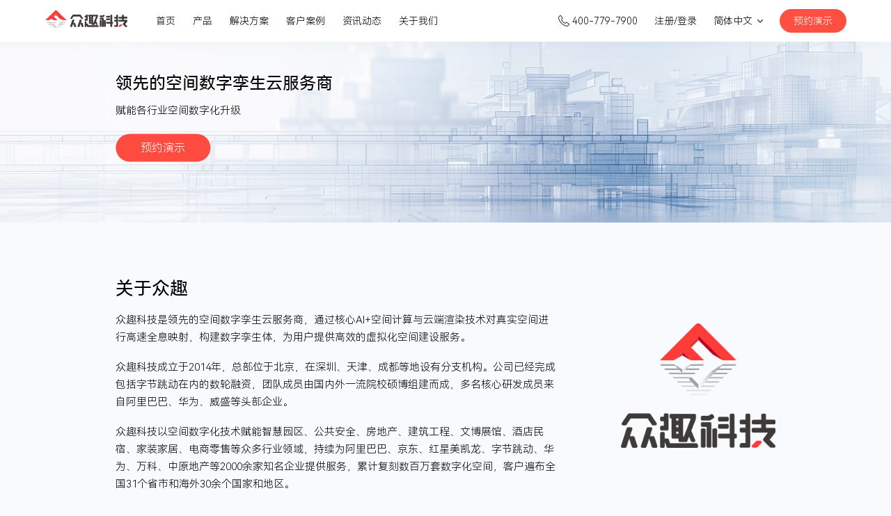

--- FILE ---
content_type: text/html;charset=utf-8
request_url: http://www.3dnest.cn/about
body_size: 9653
content:
<!doctype html>
<html lang="zh">
<head>
    <meta charset="utf-8">
    <meta name="viewport" content="width=device-width, initial-scale=1.0, user-scalable=no, minimum-scale=1.0, maximum-scale=1.0">
    <meta name="format-detection" content="telephone=no"/>
    <meta name="author" content="普升Pousion">
    <meta name="robots" content="all">
    <meta http-equiv="Cache-Control" content="no-siteapp" />
	<meta http-equiv="Cache-Control" content="no-transform " />
	<meta name="applicable-device" content="pc,mobile">
    <link rel="canonical" href="https://www.3dnest.cn/about/" />
    <title>关于我们-领先的空间数字孪生云服务商-众趣科技</title>
    <meta name="description" content="众趣科技数字孪生空间成立于2014年,总部位于北京,在上海,深圳,天津等地设有分支机构,公司已经完成包括字节跳动在内的数轮融资,团队成员由国内外一流院校硕博组建而成,多名核心研发成员来自阿里巴巴,华为,威盛等头部企业,欢迎了解!">
    <meta name="keywords" content="数字孪生,数字空间,VR园区,激光扫描仪,众趣科技">
    <link rel="shortcut icon" href="/favicon.ico" type="image/x-icon" />
    <link rel="stylesheet" href="/static/1/content/202403/css/style.css?v=1755671758">
    <!--[if lt IE 9]>
    <script src="/static/1/content/202403/js/html5shiv.js"></script>
    <script src="/static/1/content/202403/js/respond.min.js"></script>
    <![endif]-->
	
<!--百度统计-->
<script>
    var _hmt = _hmt || [];
    (function() {
        var hm = document.createElement("script");
        hm.src = "https://hm.baidu.com/hm.js?d27b315d0e42508545f1548727ee0846";
        var s = document.getElementsByTagName("script")[0];
        s.parentNode.insertBefore(hm, s);
    })();
</script>

<script type="text/javascript">
    window._agl = window._agl || [];
    (function () {
        _agl.push(
            ['production', '_f7L2XwGXjyszb4d1e2oxPybgD']
        );
        (function () {
            var agl = document.createElement('script');
            agl.type = 'text/javascript';
            agl.async = true;
            agl.src = 'https://fxgate.baidu.com/angelia/fcagl.js?production=_f7L2XwGXjyszb4d1e2oxPybgD';
            var s = document.getElementsByTagName('script')[0];
            s.parentNode.insertBefore(agl, s);
        })();
    })();
</script>
<script charset='UTF-8' src="/static/1/content/js/sensorsdata.min.js"></script>
<script>
    var sensors = window['sensorsDataAnalytic201505'];
    !!sensors &&
    sensors.init({
        server_url: 'https://analysis-switch.3dnest.cn/sa?project=production',
        is_track_single_page: true, // 单页面配置，默认开启，若页面中有锚点设计，需要将该配置删除，否则触发锚点会多触发 $pageview 事件
        use_client_time: true,
        show_log: true, // 是否显示埋点输出
        send_type: 'beacon',
        heatmap: {
            //是否开启点击图，default 表示开启，自动采集 $WebClick 事件，可以设置 'not_collect' 表示关闭。
            clickmap: 'default',
            //是否开启触达图，not_collect 表示关闭，不会自动采集 $WebStay 事件，可以设置 'default' 表示开启。
            scroll_notice_map: 'default',
        },
    })
    // 注册公共属性
    !!sensors &&
    sensors.registerPage({
        business_platform: 'home',
    })
    !!sensors && sensors.quick('autoTrack');
</script>

</head>




<body class="home nav-style">

<!--header-->
<div class="header">
    <div class="logo">
        <a href="https://www.3dnest.cn">
            <img src="/static/1/content/202403/images/logo.svg" width="120" height="31" alt="众趣科技">
            <img src="/static/1/content/202403/images/logo1.svg" width="120" height="31" alt="众趣科技">
        </a>
    </div>
    <div class="header-ul">
        <ul>
            <li class="">
                <span><a href="https://www.3dnest.cn">首页</a></span>
            </li>
            			 <li class="act">
                <span><a>产品</a></span>
                <div class="sub-1">
                    <div class="sub-1center">
                        <div class="sub-1left">
                            <h3>众趣产品</h3>
                            <p>全场景适配，满足空间全生命周期三维数字化需求</p>
                        </div>
                        <div class="sub-1right">
                            <div class="sub-1item">
                                <h4><a href="/spaccom/q"><samp><img src="/static/1/content/202403/images/icon-51.svg" alt="空间采集设备"></samp><em>空间采集设备</em></a></h4>
                                <div class="sub-1ul">
                                    <div class="sub-1li">
                                        <a href="/spaccom/x/">
                                            <em>3D激光扫描仪<img src="/static/1/content/202403/images/add-icon-2024-1.svg" alt="3D激光扫描仪"></em>
                                            <p>室内外大空间三维数据采集，可输出高精度点云</p>
                                        </a>
                                    </div>
                                    <div class="sub-1li">
                                        <a href="/spaccom/q">
                                            <em>3D扫描相机</em>
                                            <p>室内大空间实景拍摄，快速完成三维结构重建</p>
                                        </a>
                                    </div>
                                    <div class="sub-1li">
                                        <a href="/spaccom/l/">
                                            <em>AI三维相机</em>
                                            <p>室内精致空间随手拍，AI识别生成三维模型</p>
                                        </a>
                                    </div>
                                </div>
                            </div>
                            <div class="sub-1item">
                                <h4><a href="/qverse"><samp><img src="/static/1/content/202403/images/icon-52.svg" alt="Qverse三维空间云平台"></samp><em>云平台</em></a></h4>
                                <div class="sub-1ul">
                                    <div class="sub-1li">
                                        <a href="/qverse">
                                            <em>Qverse三维空间云平台</em>
                                            <p>空间三维模型一站式管理，多渠道VR展示</p>
                                        </a>
                                    </div>
                                </div>
                            </div>
                        </div>
                    </div>
                </div>
                <samp></samp>
            </li>
						<li class="act">
                <span><a >解决方案</a></span>
                
                <div class="sub-1">
                    <div class="sub-2center">
                        <div class="sub-1left">
                            <h3>解决方案</h3>
                            <p>适配多行业、多业务场景的数字空间解决方案</p>
                        </div>
                        <div class="sub-2">
                                                        <div class="sub-2item">
                                <a href="https://www.3dnest.cn/solution/park" >
                                    <h4><samp><img src="/upload/content/2024/20240514/a7dbcb7599f706474942cb7b0d013491.svg" alt="众趣智慧园区三维全景方案"></samp><em>智慧园区</em></h4>
                                    <p>集园区规划、管理、营销于一体的全域实景数字空间</p>
                                </a>
                            </div>
                                                        <div class="sub-2item">
                                <a href="https://www.3dnest.cn/solution/exhibitionHall" >
                                    <h4><samp><img src="/upload/content/2024/20240510/add571dd640194d5c17f45f3fd4e8ece.svg" alt="众趣展会展厅三维全景方案"></samp><em>展会展厅</em></h4>
                                    <p>突破时空地域限制，赋予展厅展馆3D数字化空间能力</p>
                                </a>
                            </div>
                                                        <div class="sub-2item">
                                <a href="https://www.3dnest.cn/solution/engineering" >
                                    <h4><samp><img src="/upload/content/2024/20240510/8d371e73dabd3b6f76acb777e75e9f31.svg" alt="众趣工程测绘三维全景方案"></samp><em>工程测绘</em></h4>
                                    <p>实测实量，满足工业级测绘需求</p>
                                </a>
                            </div>
                                                        <div class="sub-2item">
                                <a href="http://capreal.3dnest.cn/" target="_blank">
                                    <h4><samp><img src="/upload/content/2024/20240510/2b0e3a1ef6aa4d67a0039b6e3602e09d.svg" alt="众趣公共安全三维全景方案"></samp><em>公共安全</em></h4>
                                    <p>自研核心硬件与算法，为公共安全业务场景提供技术支撑</p>
                                </a>
                            </div>
                                                        <div class="sub-2item">
                                <a href="https://www.3dnest.cn/solution/tourism" >
                                    <h4><samp><img src="/upload/content/2024/20240510/52bafe31672f9934dda36209b7adf4d9.svg" alt="众趣文博旅游三维全景方案"></samp><em>文博旅游</em></h4>
                                    <p>打造集参与性、互动性、体验性于一体的智慧文旅解决方案</p>
                                </a>
                            </div>
                                                        <div class="sub-2item">
                                <a href="https://www.3dnest.cn/solution/e-commerce" >
                                    <h4><samp><img src="/upload/content/2024/20240510/938ed0ba6143c3f4bed678b4b678e1c4.svg" alt="众趣电商零售三维全景方案"></samp><em>电商零售</em></h4>
                                    <p>搭建线上数字门店，赋能人货场营销新路径</p>
                                </a>
                            </div>
                                                        <div class="sub-2item">
                                <a href="https://www.3dnest.cn/solution/property" >
                                    <h4><samp><img src="/upload/content/2024/20240510/a4374752d098fc547890db9fa8c654ed.svg" alt="众趣房产营销三维全景方案"></samp><em>房产营销</em></h4>
                                    <p>一站式VR看房服务，提升销售转化率</p>
                                </a>
                            </div>
                                                        <div class="sub-2item">
                                <a href="https://www.3dnest.cn/solution/decoration" >
                                    <h4><samp><img src="/upload/content/2024/20240510/0a4f47c3be1f59ce6be3a6dada85b0ab.svg" alt="众趣家居家装三维全景方案"></samp><em>家居家装</em></h4>
                                    <p>为企业和用户提供装修测量、设计、获客、交付的全流程3D VR服务</p>
                                </a>
                            </div>
                                                        <div class="sub-2item">
                                <a href="https://www.3dnest.cn/list/57.html" >
                                    <h4><samp><img src="/upload/content/2025/20250826/c84c25486b9ea78b6a9fcf85b8aa551c.png" alt="众趣720&deg;全景三维全景方案"></samp><em>720&deg;全景</em></h4>
                                    <p>支持全是作品的创建、编辑和多端展示，将现实场景转化为可交互的数字化资产</p>
                                </a>
                            </div>
                                                    </div>
                    </div>
                </div>
                <samp></samp>
             
            </li>
			            <li class="">
                <span><a href="https://www.3dnest.cn/space">客户案例</a></span>
                            </li>
			            <li class="">
                <span><a href="https://www.3dnest.cn/new/">资讯动态</a></span>
                            </li>
			            <li class="on">
                <span><a href="https://www.3dnest.cn/about/">关于我们</a></span>
                            </li>
			        </ul>
        <div class="header-right">
            <div class="header-phone"><a href="tel:400-779-7900">400-779-7900</a></div>
            <div class="header-reg"><a href="https://qverse.3dnest.cn/login#/home"  rel="nofollow" target="_blank">注册/登录</a></div>
            <div class="header-lang">
                <span>简体中文</span>
                <p>
                    <a href="https://www.silvrcraft.com/">English</a>
                    <a href="https://www.3dnest.co.jp/">日本語</a>
                </p>
            </div>
            <div class="header-button"><a onclick="sensorsShowTop()" href="/apply/" target="_blank">预约演示</a></div>
        </div>
    </div>
    <div class="menu"><span></span><span></span><span></span><span></span><em></em><em></em></div>
</div>
<!--header end-->
<script type="text/javascript" charset="utf-8">
function sensorsShowTop() {
    sensors.track('reservation_click', {
        reservation_btn_position: 'Top',
    });
}
</script>



<!--banner-->

<div class="banner-2">

    <img src="/static/1/content/202403/images/banner-7.jpg" width="1920" height="420" alt="领先的空间数字孪生云服务商">

    <div class="banner-sj"><img src="/static/1/content/202403/images/banner-sj-7.jpg" width="1000" height="1467" alt="领先的空间数字孪生云服务商"></div>

    <div class="banner-2ver">

        <h3>领先的空间数字孪生云服务商</h3>

        <div class="banner-2info">赋能各行业空间数字化升级</div>

        <div class="banner-2more " data-delay="0.5s"><a href="/apply/">预约演示</a></div>

    </div>

</div>

<!--banner end-->

<div class="about-1">

    <div class="about-1left">

        <h3>关于众趣</h3>

        <div class="about-1pic"><img src="/static/1/content/202403/images/icon-74.png" alt="关于众趣"></div>

        <div class="about-1info">

            <p>众趣科技是领先的空间数字孪生云服务商，通过核心AI+空间计算与云端渲染技术对真实空间进行高速全息映射，构建数字孪生体，为用户提供高效的虚拟化空间建设服务。</p>

            <p>众趣科技成立于2014年，总部位于北京，在深圳、天津、成都等地设有分支机构。公司已经完成包括字节跳动在内的数轮融资，团队成员由国内外一流院校硕博组建而成，多名核心研发成员来自阿里巴巴、华为、威盛等头部企业。</p>

            <p>众趣科技以空间数字化技术赋能智慧园区、公共安全、房地产、建筑工程、文博展馆、酒店民宿、家装家居、电商零售等众多行业领域，持续为阿里巴巴、京东、红星美凯龙、字节跳动、华为、万科、中原地产等2000余家知名企业提供服务，累计复刻数百万套数字化空间，客户遍布全国31个省市和海外30余个国家和地区。</p>

        </div>

    </div>

    <div class="about-1right"><img src="/static/1/content/202403/images/icon-74.png" alt="关于众趣"></div>

</div>

<div class="about-2" style="background-image: url(/static/1/content/202403/images/about-1.jpg)">

    <div class="about-2cont">

        <div class="about-2center">

            <h3>企业文化</h3>

            <ul>

                <li>

                    <span>我们的定位：</span>

                    <p>领先的空间数字孪生云服务商</p>

                </li>

                <li>

                    <span>我们的愿景：</span>

                    <p>智造影子世界，服务本体宇宙</p>

                </li>

                <li>

                    <span>我们的价值观：</span>

                    <p>以客户为本，用AI+空间计算技术造福人类</p>

                </li>

            </ul>

        </div>

    </div>

</div>

<div class="about-3">

    <h3>公司历程</h3>

    <div class="about-3nav">

        <div class="swiper">

            <div class="swiper-wrapper">

                <div class="swiper-slide">

                    <span>2014</span>

                </div>

                <div class="swiper-slide">

                    <span>2015</span>

                </div>

                <div class="swiper-slide">

                    <span>2016</span>

                </div>

                <div class="swiper-slide">

                    <span>2017</span>

                </div>

                <div class="swiper-slide">

                    <span>2018</span>

                </div>

                <div class="swiper-slide">

                    <span>2019</span>

                </div>

                <div class="swiper-slide">

                    <span>2020</span>

                </div>

                <div class="swiper-slide">

                    <span>2021</span>

                </div>

                <div class="swiper-slide">

                    <span>2022</span>

                </div>

                <div class="swiper-slide active">

                    <span>2023</span>

                </div>

            </div>

        </div>

        <div class="swiper-button-prev"></div>

        <div class="swiper-button-next"></div>

    </div>

    <div class="about-3content">

        <div class="about-3pannel">

            <!--loop-->

            <div class="about-3item">

                <span>企业诞生</span>

                <samp></samp>

                <p>4月公司正式成立</p>

            </div>

            <!--loop end-->

        </div>

        <div class="about-3pannel">

            <!--loop-->

            <div class="about-3item">

                <span>产品发布</span>

                <samp></samp>

                <p>产品雏形诞生</p>

            </div>

            <!--loop end-->

        </div>

        <div class="about-3pannel">

            <!--loop-->

            <div class="about-3item">

                <span>企业融资</span>

                <samp></samp>

                <p>完成德联资本领投的天使轮融资</p>

            </div>

            <div class="about-3item">

                <span>产品发布</span>

                <samp></samp>

                <p>初步完成三维扫描相机及云端服务产品的整体开发，并推向市场</p>

            </div>

            <!--loop end-->

        </div>

        <div class="about-3pannel">

            <!--loop-->

            <div class="about-3item">

                <span>企业融资</span>

                <samp></samp>

                <p>5月完成英诺天使基金和广联达的Pre-A轮融资，12月完成华映资本的A轮融资</p>

            </div>

            <div class="about-3item">

                <span>战略合作</span>

                <samp></samp>

                <p>与阿里展开合作，支持“造物神”计划，为天猫“场景购”提供技术支持</p>

            </div>

            <!--loop end-->

        </div>

        <div class="about-3pannel">

            <!--loop-->

            <div class="about-3item">

                <span>产品发布</span>

                <samp></samp>

                <p>推出房地产行业解决方案——“VR看房“</p>

            </div>

            <div class="about-3item">

                <span>战略合作</span>

                <samp></samp>

                <p>为万科、中原集团、乐有家等数百家房产经纪公司提供VR技术服务</p>

            </div>

            <!--loop end-->

        </div>

        <div class="about-3pannel">

            <!--loop-->

            <div class="about-3item">

                <span>企业融资</span>

                <samp></samp>

                <p>获得奥比中光和华本联合基金的A+轮融资</p>

            </div>

            <div class="about-3item">

                <span>战略合作</span>

                <samp></samp>

                <p>与红星美凯龙、京东达成战略合作，深化“场景购”产品解决方案并落地</p>

            </div>

            <!--loop end-->

        </div>

        <div class="about-3pannel">

            <!--loop-->

            <div class="about-3item">

                <span>产品发布</span>

                <samp></samp>

                <p>自研小体积RGBD扫描设备面世</p>

            </div>

            <div class="about-3item">

                <span>技术迭代</span>

                <samp></samp>

                <p>AI技术实现单张2D图片推理3D点云算法</p>

            </div>

            <div class="about-3item">

                <span>战略合作</span>

                <samp></samp>

                <p>与字节跳动旗下幸福里平台达成合作</p>

            </div>

            <!--loop end-->

        </div>

        <div class="about-3pannel">

            <!--loop-->

            <div class="about-3item">

                <span>品牌升级</span>

                <samp></samp>

                <p>打造“VR数字孪生云服务”，开启SaaS平台化战略</p>

            </div>

            <div class="about-3item">

                <span>产品发布</span>

                <samp></samp>

                <p>规模化落地AI-3D空间拍摄方案——众趣VR-Lite</p>

            </div>

            <!--loop end-->

        </div>

        <div class="about-3pannel">

            <!--loop-->

            <div class="about-3item">

                <span>企业融资</span>

                <samp></samp>

                <p>完成由字节跳动和SIG联合领投，华映资本跟投的B轮融资</p>

            </div>

            <div class="about-3item">

                <span>产品发布</span>

                <samp></samp>

                <p>发布3D激光扫描仪X1</p>

            </div>

            <div class="about-3item">

                <span>品牌升级</span>

                <samp></samp>

                <p>海外品牌独立运作</p>

            </div>

            <!--loop end-->

        </div>

        <div class="about-3pannel active">

            <!--loop-->

            <div class="about-3item">

                <span>产品发布</span>

                <samp></samp>

                <p>推出全新3D激光扫描仪X1S</p>

            </div>

            <div class="about-3item">

                <span>产品发布</span>

                <samp></samp>

                <p>智慧园区三维数字化解决方案上线</p>

            </div>

            <!--loop end-->

        </div>

    </div>

</div>

<div class="about-4">

    <h3>资质与认证</h3>

    <div class="about-4cont ceshi">

        <div class="cusscorll-content">

            <div class="cusscroll-wrap">

                <div class="cusscroll-item"><img src="/static/1/content/202403/images/zizhi-1.png" alt="计算机软件著作权登记证书"></div>

                <div class="cusscroll-item"><img src="/static/1/content/202403/images/zizhi-2.png" alt="计算机软件著作权登记证书"></div>

                <div class="cusscroll-item"><img src="/static/1/content/202403/images/zizhi-3.png" alt="计算机软件著作权登记证书"></div>

                <div class="cusscroll-item"><img src="/static/1/content/202403/images/zizhi-4.png" alt="计算机软件著作权登记证书"></div>

                <div class="cusscroll-item"><img src="/static/1/content/202403/images/zizhi-5.png" alt="计算机软件著作权登记证书"></div>

                <div class="cusscroll-item"><img src="/static/1/content/202403/images/zizhi-6.png" alt="发明专利证书"></div>

                <div class="cusscroll-item"><img src="/static/1/content/202403/images/zizhi-7.png" alt="发明专利证书"></div>

                <div class="cusscroll-item"><img src="/static/1/content/202403/images/zizhi-8.png" alt="发明专利证书"></div>

                <div class="cusscroll-item"><img src="/static/1/content/202403/images/zizhi-9.png" alt="发明专利证书"></div>

                <div class="cusscroll-item"><img src="/static/1/content/202403/images/zizhi-10.png" alt="发明专利证书"></div>

                <div class="cusscroll-item"><img src="/static/1/content/202403/images/zizhi-11.png" alt="发明专利证书"></div>

                <div class="cusscroll-item"><img src="/static/1/content/202403/images/zizhi-12.png" alt="发明专利证书"></div>

            </div>

        </div>



    </div>

    <div class="swiper">

        <div class="swiper-wrapper">

            <div class="swiper-slide"><img src="/static/1/content/202403/images/zizhi-1.png" alt="计算机软件著作权登记证书"></div>

            <div class="swiper-slide"><img src="/static/1/content/202403/images/zizhi-2.png" alt="计算机软件著作权登记证书"></div>

            <div class="swiper-slide"><img src="/static/1/content/202403/images/zizhi-3.png" alt="计算机软件著作权登记证书"></div>

            <div class="swiper-slide"><img src="/static/1/content/202403/images/zizhi-4.png" alt="计算机软件著作权登记证书"></div>

            <div class="swiper-slide"><img src="/static/1/content/202403/images/zizhi-5.png" alt="计算机软件著作权登记证书"></div>

            <div class="swiper-slide"><img src="/static/1/content/202403/images/zizhi-6.png" alt="发明专利证书"></div>

            <div class="swiper-slide"><img src="/static/1/content/202403/images/zizhi-7.png" alt="发明专利证书"></div>

            <div class="swiper-slide"><img src="/static/1/content/202403/images/zizhi-8.png" alt="发明专利证书"></div>

            <div class="swiper-slide"><img src="/static/1/content/202403/images/zizhi-9.png" alt="发明专利证书"></div>

            <div class="swiper-slide"><img src="/static/1/content/202403/images/zizhi-10.png" alt="发明专利证书"></div>

            <div class="swiper-slide"><img src="/static/1/content/202403/images/zizhi-11.png" alt="发明专利证书"></div>

            <div class="swiper-slide"><img src="/static/1/content/202403/images/zizhi-12.png" alt="发明专利证书"></div>

        </div>

        <div class="swiper-button-prev"></div>

        <div class="swiper-button-next"></div>

    </div>

    <div class="about-4pannel">

        <div class="about-4item">

            <span><img src="/static/1/content/202403/images/renzheng-1.png" alt="国家级高新技术企业"></span>

            <p>国家级高新技<br>术企业</p>

        </div>

        <div class="about-4item">

            <span><img src="/static/1/content/202403/images/renzheng-2.png" alt="北京市专精特新中小企业"></span>

            <p>北京市专精特<br>新中小企业</p>

        </div>

        <div class="about-4item">

            <span><img src="/static/1/content/202403/images/renzheng-3.png" alt="中关村高新技术企业"></span>

            <p>中关村高新技<br>术企业</p>

        </div>

        <div class="about-4item">

            <span><img src="/static/1/content/202403/images/renzheng-4.png" alt="信息安全管理体系认证"></span>

            <p>信息安全管理<br>体系认证</p>

        </div>

        <div class="about-4item">

            <span><img src="/static/1/content/202403/images/renzheng-5.png" alt="质量管理体系认证"></span>

            <p>质量管理体系<br>认证</p>

        </div>

        <div class="about-4item">

            <span><img src="/static/1/content/202403/images/renzheng-6.png" alt="信息技术服务管理体系认证"></span>

            <p>信息技术服务<br>管理体系认证</p>

        </div>

    </div>

</div>

<div class="about-5" id="contact">

    <h3>联系我们</h3>

    <div class="about-5content">

        <div class="about-5map">

            <img src="/static/1/content/202403/images/about-1.png" width="1200" height="646" alt="联系我们">

            <div class="about-5pannel">

                <div class="about-5item item1">

                    <samp><em></em></samp>

                    <span>北京</span>

                </div>

                <div class="about-5item item2">

                    <samp><em></em></samp>

                    <span>天津</span>

                </div>

                <div class="about-5item item3">

                    <samp><em></em></samp>

                    <span>济南</span>

                </div>

                <div class="about-5item item4">

                    <samp><em></em></samp>

                    <span>成都</span>

                </div>

                <div class="about-5item item5">

                    <samp><em></em></samp>

                    <span>深圳</span>

                </div>

                <div class="about-5item item6">

                    <samp><em></em></samp>

                    <span>新加坡</span>

                </div>

            </div>

        </div>

        <div class="about-5left">

            <ul>

                <li>

                    <samp></samp>

                    <div class="about-5cont">

                        <span>北京 · 总部</span>

                        <p>北京市朝阳区安定路35号安华发展大厦902</p>

                    </div>

                </li>

                <li>

                    <samp></samp>

                    <div class="about-5cont">

                        <span>深圳 · 分公司</span>

                        <p>深圳市福田区金润大厦18E</p>

                    </div>

                </li>

                <li>

                    <samp></samp>

                    <div class="about-5cont">

                        <span>天津 · 分公司</span>

                        <p>天津市河西区解放南路256号泰达大厦25M</p>

                    </div>

                </li>

                <li>

                    <samp></samp>

                    <div class="about-5cont">

                        <span>济南 · 分公司</span>

                        <p>济南市历下区华能路38-9号汇能大厦2408</p>

                    </div>

                </li>

                <li>

                    <samp></samp>

                    <div class="about-5cont">

                        <span>成都 · 分公司</span>

                        <p>成都市高新区天府大道中段500号东方希望天祥广场c座3707</p>

                    </div>

                </li>

                <li>

                    <samp></samp>

                    <div class="about-5cont">

                        <span>新加坡 · 分公司</span>

                        <p>6 Raffles Quay, #14-06 Singapore 0485807</p>

                    </div>

                </li>

            </ul>

        </div>

        <div class="about-5right">

            <ul>

                <li>

                    <a href="tel:400-779-7900">

                        <samp><img src="/static/1/content/202403/images/icon-add1.svg" alt="联系电话"></samp>

                        <div class="about-5model">

                            <span>联系电话</span>

                            <p>400-779-7900</p>

                        </div>

                    </a>

                </li>

                <li>

                    <a href="mailto:zhongqu@3dnest.cn">

                        <samp><img src="/static/1/content/202403/images/icon-add2.svg" alt="企业合作邮箱"></samp>

                        <div class="about-5model">

                            <span>企业合作邮箱</span>

                            <p>zhongqu@3dnest.cn</p>

                        </div>

                    </a>

                </li>

                <li>

                    <a href="mailto:market@3dnest.cn">

                        <samp><img src="/static/1/content/202403/images/icon-add3.svg" alt="市场合作邮箱"></samp>

                        <div class="about-5model">

                            <span>市场合作邮箱</span>

                            <p>market@3dnest.cn</p>

                        </div>

                    </a>

                </li>

            </ul>

        </div>

    </div>

</div>



<div class="ad2">
    <div class="ad2-center">
        <h3 class="move1">一站式3D空间数字化解决方案，即刻了解</h3>
        <span class="move1"><a href="/apply/" target="_blank">预约演示</a></span>
    </div>
</div>
<!--footer-->
<div class="footer">
    <div class="footer-1 move5">
        <div class="footer-1left">
            <div class="footer-1top">
                <div class="footer-1item">
                    <h3><a>产品与服务</a></h3>
                    <ul>
                        <li><a href="/qverse">Qverse云平台</a></li>
                        <li><a href="/spaccom/x/">3D激光扫描仪</a></li>
                        <li><a href="/spaccom/q/">3D扫描相机</a></li>
                        <li><a href="/spaccom/l/">AI三维相机</a></li>
                    </ul>
                </div>
                <div class="footer-1item">
                    <h3><a>解决方案</a></h3>
                    <ul class="ul2">
                        <li><a href="/solution/park">智慧园区</a></li>
                        <li><a href="/solution/tourism">文博旅游</a></li>
                        <li><a href="/solution/public">公共安全</a></li>
                        <li><a href="/solution/decoration">家居家装</a></li>
                        <li><a href="/solution/property">房产营销</a></li>
                        <li><a href="/solution/engineering">工程测绘</a></li>
                        <li><a href="/solution/exhibitionHall">展会展厅</a></li>
                        <li><a href="/solution/e-commerce">电商零售</a></li>
                    </ul>
                </div>
                <div class="footer-1item">
                    <h3><a>技术支持</a></h3>
                    <ul>
                        <li><a href="http://help.3dnest.cn/" target="_blank" rel="nofollow">帮助中心</a></li>
                        <li><a href="/appdownload">下载APP</a></li>
                    </ul>
                </div>
                <div class="footer-1item">
                    <h3><a >关于我们</a></h3>
                    <ul>
                        <li><a href="/about/">企业介绍</a></li>
                        <li><a href="/about#contact">联系我们</a></li>
                    </ul>
                </div>
                <div class="footer-1panel">
                    <div class="footer-1head">
                        <span>资讯动态</span>
                        <em><a href="/new/">更多文章</a></em>
                    </div>
                    <div class="footer-1news">
                        <div class="swiper">
                            <div class="swiper-wrapper">
                                                                <div class="swiper-slide">
                                    <div class="footer-1li">
                                        <a href="https://www.3dnest.cn/article/1246.html">
                                            <span>重塑VR全景制作体验&mdash;&mdash;众趣科技Qverse引领空间数字化革命</span>
                                            <p>2025-11-10</p>
                                        </a>
                                    </div>
                                </div>
                                                                <div class="swiper-slide">
                                    <div class="footer-1li">
                                        <a href="https://www.3dnest.cn/article/1245.html">
                                            <span>数字孪生浪潮下的实力标杆：众趣科技以空间克隆技术重塑行业价值</span>
                                            <p>2025-11-10</p>
                                        </a>
                                    </div>
                                </div>
                                                                <div class="swiper-slide">
                                    <div class="footer-1li">
                                        <a href="https://www.3dnest.cn/article/1244.html">
                                            <span>数字孪生工厂浪潮来袭，众趣科技以实景智能筑牢智造基石</span>
                                            <p>2025-11-07</p>
                                        </a>
                                    </div>
                                </div>
                                                                <div class="swiper-slide">
                                    <div class="footer-1li">
                                        <a href="https://www.3dnest.cn/article/1243.html">
                                            <span>科技赋能文博传播 众趣科技引领数字博物馆虚拟展厅新生态</span>
                                            <p>2025-11-07</p>
                                        </a>
                                    </div>
                                </div>
                                                                <div class="swiper-slide">
                                    <div class="footer-1li">
                                        <a href="https://www.3dnest.cn/article/1242.html">
                                            <span>VR看房成行业刚需，众趣科技凭何成为头部房企首选？</span>
                                            <p>2025-11-06</p>
                                        </a>
                                    </div>
                                </div>
                                                                <div class="swiper-slide">
                                    <div class="footer-1li">
                                        <a href="https://www.3dnest.cn/article/1241.html">
                                            <span>案发现场三维重建选对厂家，众趣科技捕实者引领行业标杆</span>
                                            <p>2025-11-06</p>
                                        </a>
                                    </div>
                                </div>
                                                                <div class="swiper-slide">
                                    <div class="footer-1li">
                                        <a href="https://www.3dnest.cn/article/1240.html">
                                            <span>VR看房哪家好？众趣科技以硬核实力领跑行业</span>
                                            <p>2025-11-05</p>
                                        </a>
                                    </div>
                                </div>
                                                                <div class="swiper-slide">
                                    <div class="footer-1li">
                                        <a href="https://www.3dnest.cn/article/1239.html">
                                            <span>建筑三维激光扫描仪选哪家？众趣 SPACCOM X3 Pro 定义行业新标杆</span>
                                            <p>2025-11-05</p>
                                        </a>
                                    </div>
                                </div>
                                                                <div class="swiper-slide">
                                    <div class="footer-1li">
                                        <a href="https://www.3dnest.cn/article/1238.html">
                                            <span>3D 全景拍摄服务优选众趣科技 以全栈技术重构空间数字化新生态</span>
                                            <p>2025-11-04</p>
                                        </a>
                                    </div>
                                </div>
                                                                <div class="swiper-slide">
                                    <div class="footer-1li">
                                        <a href="https://www.3dnest.cn/article/1237.html">
                                            <span>打破时空限制，众趣科技让线上虚拟展厅成为营销转化利器</span>
                                            <p>2025-11-04</p>
                                        </a>
                                    </div>
                                </div>
                                                            </div>
                        </div>
                    </div>
                </div>
            </div>
            <div class="footer-link">
                <span>友情链接：</span>
                <p>
                                        <a href="https://shareuav.cn/" target="_blank">SHARE赛尔</a>
                                    </p>
            </div>
        </div>
        <div class="footer-1right">
            <div class="footer-logo"><img src="/static/1/content/202403/images/footer-logo.png" width="117" height="31" alt="众趣科技"></div>
            <ul>
                <li><a href="tel:400-779-7900">电话：400-779-7900</a></li>
                <li><a href="mailto:zhongqu@3dnest.cn">企业邮箱：zhongqu@3dnest.cn</a></li>
                <li><a href="mailto:market@3dnest.cn">合作邮箱：market@3dnest.cn</a></li>
            </ul>
            <div class="footer-1wx">
                <samp><img src="/static/1/content/202403/images/wx.jpg" alt="众趣科技公众号"></samp>
                <span>众趣公众号</span>
            </div>
        </div>
    </div>
    <div class="footer-2 move5"> &copy; 2024 众趣（北京）科技有限公司 <a href="https://beian.miit.gov.cn" target="_blank" rel="nofollow">京ICP备14046822号-1</a> </div>
</div>
<!--footer end-->
<!--bottom-->
<div class="sj-footer">
    <div class="sj-item swt-click">
        <samp><img src="/static/1/content/202403/images/icon-61-2.svg" alt="在线咨询"></samp>
        <span>在线咨询</span>
    </div>
    <div class="sj-item">
        <a href="tel:400-779-7900">
            <samp><img src="/static/1/content/202403/images/icon-62-2.svg" alt="在线咨询"></samp>
            <span>致电咨询</span>
        </a>
    </div>
</div>
<!--bottom end-->
<div class="leaf-right">
    <div class="leaf-top">
        <div class="leaf-item">
            <div class="leaf-icon leaf1 swt-click"><a >
                <samp></samp>
                <span>在线咨询</span>
            </a></div>
        </div>
        <div class="leaf-item">
            <div class="leaf-icon leaf2">
                <samp></samp>
                <span>致电咨询</span>
            </div>
            <div class="leaf-1">
                <div class="leaf-1center">
                    <span>客服电话咨询</span>
                    <p>400-779-7900</p>
                </div>
            </div>
        </div>
        <div class="leaf-item">
            <div class="leaf-icon leaf3">
                <samp></samp>
                <span>企业微信</span>
            </div>
            <div class="leaf-2">
                <div class="leaf-2center">
                    <span><img src="/static/1/content/202403/images/wx-1.png" alt="企业微信"></span>
                </div>
            </div>
        </div>
    </div>
    <div class="leaf-back"></div>
</div>

<script src="/static/1/content/202403/js/lib.min.js"></script>
<script src="/static/1/content/202403/js/public.js"></script>

<script>
/*swt*/
$(".swt-click").click(function(){
    var screenWidth = $(document).width();
    var screenHeight = $(window).height();
    var leftVal = (screenWidth - 750)/2;
    var toptVal = (screenHeight - 600)/2;
    var leftVal2 = (screenWidth - 320)/2;
    var toptVal2 = (screenHeight - 500)/2;
    if($(document).width()>1100){
        window.open('https://affim.baidu.com/unique_23320490/chat?siteId=15015703&userId=23320490&siteToken=d27b315d0e42508545f1548727ee0846&reqCluster=CCE','','width=750,height=600,left='+leftVal+',top='+toptVal);
    }else{
        window.open('https://affim.baidu.com/unique_23320490/mobile/chat?siteId=15015703&userId=23320490&siteToken=d27b315d0e42508545f1548727ee0846','','width=320,height=500,left='+leftVal2+',top='+toptVal2);
    } 
});

function sensorsShowfooter() {
    sensors.track('reservation_click', {
        reservation_btn_position: 'Footer',
    });
}
</script>




</body>



</html>





--- FILE ---
content_type: text/css
request_url: http://www.3dnest.cn/static/1/content/202403/css/style.css?v=1755671758
body_size: 48672
content:
@font-face{font-family:swiper-icons;src:url("data:application/font-woff;charset=utf-8;base64, [base64]//wADZ2x5ZgAAAywAAADMAAAD2MHtryVoZWFkAAABbAAAADAAAAA2E2+eoWhoZWEAAAGcAAAAHwAAACQC9gDzaG10eAAAAigAAAAZAAAArgJkABFsb2NhAAAC0AAAAFoAAABaFQAUGG1heHAAAAG8AAAAHwAAACAAcABAbmFtZQAAA/gAAAE5AAACXvFdBwlwb3N0AAAFNAAAAGIAAACE5s74hXjaY2BkYGAAYpf5Hu/j+W2+MnAzMYDAzaX6QjD6/4//Bxj5GA8AuRwMYGkAPywL13jaY2BkYGA88P8Agx4j+/8fQDYfA1AEBWgDAIB2BOoAeNpjYGRgYNBh4GdgYgABEMnIABJzYNADCQAACWgAsQB42mNgYfzCOIGBlYGB0YcxjYGBwR1Kf2WQZGhhYGBiYGVmgAFGBiQQkOaawtDAoMBQxXjg/wEGPcYDDA4wNUA2CCgwsAAAO4EL6gAAeNpj2M0gyAACqxgGNWBkZ2D4/wMA+xkDdgAAAHjaY2BgYGaAYBkGRgYQiAHyGMF8FgYHIM3DwMHABGQrMOgyWDLEM1T9/w8UBfEMgLzE////P/5//f/V/xv+r4eaAAeMbAxwIUYmIMHEgKYAYjUcsDAwsLKxc3BycfPw8jEQA/[base64]/uznmfPFBNODM2K7MTQ45YEAZqGP81AmGGcF3iPqOop0r1SPTaTbVkfUe4HXj97wYE+yNwWYxwWu4v1ugWHgo3S1XdZEVqWM7ET0cfnLGxWfkgR42o2PvWrDMBSFj/IHLaF0zKjRgdiVMwScNRAoWUoH78Y2icB/yIY09An6AH2Bdu/UB+yxopYshQiEvnvu0dURgDt8QeC8PDw7Fpji3fEA4z/PEJ6YOB5hKh4dj3EvXhxPqH/SKUY3rJ7srZ4FZnh1PMAtPhwP6fl2PMJMPDgeQ4rY8YT6Gzao0eAEA409DuggmTnFnOcSCiEiLMgxCiTI6Cq5DZUd3Qmp10vO0LaLTd2cjN4fOumlc7lUYbSQcZFkutRG7g6JKZKy0RmdLY680CDnEJ+UMkpFFe1RN7nxdVpXrC4aTtnaurOnYercZg2YVmLN/d/gczfEimrE/fs/bOuq29Zmn8tloORaXgZgGa78yO9/cnXm2BpaGvq25Dv9S4E9+5SIc9PqupJKhYFSSl47+Qcr1mYNAAAAeNptw0cKwkAAAMDZJA8Q7OUJvkLsPfZ6zFVERPy8qHh2YER+3i/BP83vIBLLySsoKimrqKqpa2hp6+jq6RsYGhmbmJqZSy0sraxtbO3sHRydnEMU4uR6yx7JJXveP7WrDycAAAAAAAH//wACeNpjYGRgYOABYhkgZgJCZgZNBkYGLQZtIJsFLMYAAAw3ALgAeNolizEKgDAQBCchRbC2sFER0YD6qVQiBCv/H9ezGI6Z5XBAw8CBK/m5iQQVauVbXLnOrMZv2oLdKFa8Pjuru2hJzGabmOSLzNMzvutpB3N42mNgZGBg4GKQYzBhYMxJLMlj4GBgAYow/P/PAJJhLM6sSoWKfWCAAwDAjgbRAAB42mNgYGBkAIIbCZo5IPrmUn0hGA0AO8EFTQAA");font-weight:400;font-style:normal}:root{--swiper-theme-color:#007aff}.swiper{margin-left:auto;margin-right:auto;position:relative;overflow:hidden;list-style:none;padding:0;z-index:1}.swiper-vertical>.swiper-wrapper{flex-direction:column}.swiper-wrapper{position:relative;width:100%;height:100%;z-index:1;display:flex;transition-property:transform;box-sizing:content-box}.swiper-android .swiper-slide,.swiper-wrapper{transform:translate3d(0px, 0, 0)}.swiper-pointer-events{touch-action:pan-y}.swiper-pointer-events.swiper-vertical{touch-action:pan-x}.swiper-slide{flex-shrink:0;width:100%;height:100%;position:relative;transition-property:transform}.swiper-slide-invisible-blank{visibility:hidden}.swiper-autoheight,.swiper-autoheight .swiper-slide{height:auto}.swiper-autoheight .swiper-wrapper{align-items:flex-start;transition-property:transform,height}.swiper-backface-hidden .swiper-slide{transform:translateZ(0);-webkit-backface-visibility:hidden;backface-visibility:hidden}.swiper-3d,.swiper-3d.swiper-css-mode .swiper-wrapper{perspective:1200px}.swiper-3d .swiper-cube-shadow,.swiper-3d .swiper-slide,.swiper-3d .swiper-slide-shadow,.swiper-3d .swiper-slide-shadow-bottom,.swiper-3d .swiper-slide-shadow-left,.swiper-3d .swiper-slide-shadow-right,.swiper-3d .swiper-slide-shadow-top,.swiper-3d .swiper-wrapper{transform-style:preserve-3d}.swiper-3d .swiper-slide-shadow,.swiper-3d .swiper-slide-shadow-bottom,.swiper-3d .swiper-slide-shadow-left,.swiper-3d .swiper-slide-shadow-right,.swiper-3d .swiper-slide-shadow-top{position:absolute;left:0;top:0;width:100%;height:100%;pointer-events:none;z-index:10}.swiper-3d .swiper-slide-shadow{background:rgba(0,0,0,0.15)}.swiper-3d .swiper-slide-shadow-left{background-image:linear-gradient(to left, rgba(0,0,0,0.5), transparent)}.swiper-3d .swiper-slide-shadow-right{background-image:linear-gradient(to right, rgba(0,0,0,0.5), transparent)}.swiper-3d .swiper-slide-shadow-top{background-image:linear-gradient(to top, rgba(0,0,0,0.5), transparent)}.swiper-3d .swiper-slide-shadow-bottom{background-image:linear-gradient(to bottom, rgba(0,0,0,0.5), transparent)}.swiper-css-mode>.swiper-wrapper{overflow:auto;scrollbar-width:none;-ms-overflow-style:none}.swiper-css-mode>.swiper-wrapper::-webkit-scrollbar{display:none}.swiper-css-mode>.swiper-wrapper>.swiper-slide{scroll-snap-align:start start}.swiper-horizontal.swiper-css-mode>.swiper-wrapper{scroll-snap-type:x mandatory}.swiper-vertical.swiper-css-mode>.swiper-wrapper{scroll-snap-type:y mandatory}.swiper-centered>.swiper-wrapper::before{content:'';flex-shrink:0;order:9999}.swiper-centered.swiper-horizontal>.swiper-wrapper>.swiper-slide:first-child{margin-inline-start:var(--swiper-centered-offset-before)}.swiper-centered.swiper-horizontal>.swiper-wrapper::before{height:100%;min-height:1px;width:var(--swiper-centered-offset-after)}.swiper-centered.swiper-vertical>.swiper-wrapper>.swiper-slide:first-child{margin-block-start:var(--swiper-centered-offset-before)}.swiper-centered.swiper-vertical>.swiper-wrapper::before{width:100%;min-width:1px;height:var(--swiper-centered-offset-after)}.swiper-centered>.swiper-wrapper>.swiper-slide{scroll-snap-align:center center}.swiper-virtual .swiper-slide{-webkit-backface-visibility:hidden;transform:translateZ(0)}.swiper-virtual.swiper-css-mode .swiper-wrapper::after{content:'';position:absolute;left:0;top:0;pointer-events:none}.swiper-virtual.swiper-css-mode.swiper-horizontal .swiper-wrapper::after{height:1px;width:var(--swiper-virtual-size)}.swiper-virtual.swiper-css-mode.swiper-vertical .swiper-wrapper::after{width:1px;height:var(--swiper-virtual-size)}:root{--swiper-navigation-size:44px}.swiper-button-next,.swiper-button-prev{position:absolute;top:50%;width:calc(var(--swiper-navigation-size)/ 44 * 27);height:var(--swiper-navigation-size);margin-top:calc(0px - (var(--swiper-navigation-size)/ 2));z-index:10;cursor:pointer;display:flex;align-items:center;justify-content:center;color:var(--swiper-navigation-color, var(--swiper-theme-color))}.swiper-button-next.swiper-button-disabled,.swiper-button-prev.swiper-button-disabled{opacity:.35;cursor:auto;pointer-events:none}.swiper-button-next.swiper-button-hidden,.swiper-button-prev.swiper-button-hidden{opacity:0;cursor:auto;pointer-events:none}.swiper-navigation-disabled .swiper-button-next,.swiper-navigation-disabled .swiper-button-prev{display:none !important}.swiper-button-next:after,.swiper-button-prev:after{font-family:swiper-icons;font-size:var(--swiper-navigation-size);text-transform:none !important;letter-spacing:0;font-variant:initial;line-height:1}.swiper-button-prev,.swiper-rtl .swiper-button-next{left:10px;right:auto}.swiper-button-prev:after,.swiper-rtl .swiper-button-next:after{content:'prev'}.swiper-button-next,.swiper-rtl .swiper-button-prev{right:10px;left:auto}.swiper-button-next:after,.swiper-rtl .swiper-button-prev:after{content:'next'}.swiper-button-lock{display:none}.swiper-pagination{position:absolute;text-align:center;transition:.3s opacity;transform:translate3d(0, 0, 0);z-index:10}.swiper-pagination.swiper-pagination-hidden{opacity:0}.swiper-pagination-disabled>.swiper-pagination,.swiper-pagination.swiper-pagination-disabled{display:none !important}.swiper-horizontal>.swiper-pagination-bullets,.swiper-pagination-bullets.swiper-pagination-horizontal,.swiper-pagination-custom,.swiper-pagination-fraction{bottom:10px;left:0;width:100%}.swiper-pagination-bullets-dynamic{overflow:hidden;font-size:0}.swiper-pagination-bullets-dynamic .swiper-pagination-bullet{transform:scale(0.33);position:relative}.swiper-pagination-bullets-dynamic .swiper-pagination-bullet-active{transform:scale(1)}.swiper-pagination-bullets-dynamic .swiper-pagination-bullet-active-main{transform:scale(1)}.swiper-pagination-bullets-dynamic .swiper-pagination-bullet-active-prev{transform:scale(0.66)}.swiper-pagination-bullets-dynamic .swiper-pagination-bullet-active-prev-prev{transform:scale(0.33)}.swiper-pagination-bullets-dynamic .swiper-pagination-bullet-active-next{transform:scale(0.66)}.swiper-pagination-bullets-dynamic .swiper-pagination-bullet-active-next-next{transform:scale(0.33)}.swiper-pagination-bullet{width:var(--swiper-pagination-bullet-width, var(--swiper-pagination-bullet-size, 8px));height:var(--swiper-pagination-bullet-height, var(--swiper-pagination-bullet-size, 8px));display:inline-block;border-radius:50%;background:var(--swiper-pagination-bullet-inactive-color, #000);opacity:var(--swiper-pagination-bullet-inactive-opacity, 0.2)}button.swiper-pagination-bullet{border:none;margin:0;padding:0;box-shadow:none;-webkit-appearance:none;appearance:none}.swiper-pagination-clickable .swiper-pagination-bullet{cursor:pointer}.swiper-pagination-bullet:only-child{display:none !important}.swiper-pagination-bullet-active{opacity:var(--swiper-pagination-bullet-opacity, 1);background:var(--swiper-pagination-color, var(--swiper-theme-color))}.swiper-pagination-vertical.swiper-pagination-bullets,.swiper-vertical>.swiper-pagination-bullets{right:10px;top:50%;transform:translate3d(0px, -50%, 0)}.swiper-pagination-vertical.swiper-pagination-bullets .swiper-pagination-bullet,.swiper-vertical>.swiper-pagination-bullets .swiper-pagination-bullet{margin:var(--swiper-pagination-bullet-vertical-gap, 6px) 0;display:block}.swiper-pagination-vertical.swiper-pagination-bullets.swiper-pagination-bullets-dynamic,.swiper-vertical>.swiper-pagination-bullets.swiper-pagination-bullets-dynamic{top:50%;transform:translateY(-50%);width:8px}.swiper-pagination-vertical.swiper-pagination-bullets.swiper-pagination-bullets-dynamic .swiper-pagination-bullet,.swiper-vertical>.swiper-pagination-bullets.swiper-pagination-bullets-dynamic .swiper-pagination-bullet{display:inline-block;transition:.2s transform,.2s top}.swiper-horizontal>.swiper-pagination-bullets .swiper-pagination-bullet,.swiper-pagination-horizontal.swiper-pagination-bullets .swiper-pagination-bullet{margin:0 var(--swiper-pagination-bullet-horizontal-gap, 4px)}.swiper-horizontal>.swiper-pagination-bullets.swiper-pagination-bullets-dynamic,.swiper-pagination-horizontal.swiper-pagination-bullets.swiper-pagination-bullets-dynamic{left:50%;transform:translateX(-50%);white-space:nowrap}.swiper-horizontal>.swiper-pagination-bullets.swiper-pagination-bullets-dynamic .swiper-pagination-bullet,.swiper-pagination-horizontal.swiper-pagination-bullets.swiper-pagination-bullets-dynamic .swiper-pagination-bullet{transition:.2s transform,.2s left}.swiper-horizontal.swiper-rtl>.swiper-pagination-bullets-dynamic .swiper-pagination-bullet{transition:.2s transform,.2s right}.swiper-pagination-progressbar{background:rgba(0,0,0,0.25);position:absolute}.swiper-pagination-progressbar .swiper-pagination-progressbar-fill{background:var(--swiper-pagination-color, var(--swiper-theme-color));position:absolute;left:0;top:0;width:100%;height:100%;transform:scale(0);transform-origin:left top}.swiper-rtl .swiper-pagination-progressbar .swiper-pagination-progressbar-fill{transform-origin:right top}.swiper-horizontal>.swiper-pagination-progressbar,.swiper-pagination-progressbar.swiper-pagination-horizontal,.swiper-pagination-progressbar.swiper-pagination-vertical.swiper-pagination-progressbar-opposite,.swiper-vertical>.swiper-pagination-progressbar.swiper-pagination-progressbar-opposite{width:100%;height:4px;left:0;top:0}.swiper-horizontal>.swiper-pagination-progressbar.swiper-pagination-progressbar-opposite,.swiper-pagination-progressbar.swiper-pagination-horizontal.swiper-pagination-progressbar-opposite,.swiper-pagination-progressbar.swiper-pagination-vertical,.swiper-vertical>.swiper-pagination-progressbar{width:4px;height:100%;left:0;top:0}.swiper-pagination-lock{display:none}.swiper-scrollbar{border-radius:10px;position:relative;-ms-touch-action:none;background:rgba(0,0,0,0.1)}.swiper-scrollbar-disabled>.swiper-scrollbar,.swiper-scrollbar.swiper-scrollbar-disabled{display:none !important}.swiper-horizontal>.swiper-scrollbar,.swiper-scrollbar.swiper-scrollbar-horizontal{position:absolute;left:1%;bottom:3px;z-index:50;height:5px;width:98%}.swiper-scrollbar.swiper-scrollbar-vertical,.swiper-vertical>.swiper-scrollbar{position:absolute;right:3px;top:1%;z-index:50;width:5px;height:98%}.swiper-scrollbar-drag{height:100%;width:100%;position:relative;background:rgba(0,0,0,0.5);border-radius:10px;left:0;top:0}.swiper-scrollbar-cursor-drag{cursor:move}.swiper-scrollbar-lock{display:none}.swiper-zoom-container{width:100%;height:100%;display:flex;justify-content:center;align-items:center;text-align:center}.swiper-zoom-container>canvas,.swiper-zoom-container>img,.swiper-zoom-container>svg{max-width:100%;max-height:100%;object-fit:contain}.swiper-slide-zoomed{cursor:move}.swiper-lazy-preloader{width:42px;height:42px;position:absolute;left:50%;top:50%;margin-left:-21px;margin-top:-21px;z-index:10;transform-origin:50%;box-sizing:border-box;border:4px solid var(--swiper-preloader-color, var(--swiper-theme-color));border-radius:50%;border-top-color:transparent}.swiper-watch-progress .swiper-slide-visible .swiper-lazy-preloader,.swiper:not(.swiper-watch-progress) .swiper-lazy-preloader{animation:swiper-preloader-spin 1s infinite linear}.swiper-lazy-preloader-white{--swiper-preloader-color:#fff}.swiper-lazy-preloader-black{--swiper-preloader-color:#000}@keyframes swiper-preloader-spin{0%{transform:rotate(0deg)}100%{transform:rotate(360deg)}}.swiper .swiper-notification{position:absolute;left:0;top:0;pointer-events:none;opacity:0;z-index:-1000}.swiper-free-mode>.swiper-wrapper{transition-timing-function:ease-out;margin:0 auto}.swiper-grid>.swiper-wrapper{flex-wrap:wrap}.swiper-grid-column>.swiper-wrapper{flex-wrap:wrap;flex-direction:column}.swiper-fade.swiper-free-mode .swiper-slide{transition-timing-function:ease-out}.swiper-fade .swiper-slide{pointer-events:none;transition-property:opacity}.swiper-fade .swiper-slide .swiper-slide{pointer-events:none}.swiper-fade .swiper-slide-active,.swiper-fade .swiper-slide-active .swiper-slide-active{pointer-events:auto}.swiper-cube{overflow:visible}.swiper-cube .swiper-slide{pointer-events:none;-webkit-backface-visibility:hidden;backface-visibility:hidden;z-index:1;visibility:hidden;transform-origin:0 0;width:100%;height:100%}.swiper-cube .swiper-slide .swiper-slide{pointer-events:none}.swiper-cube.swiper-rtl .swiper-slide{transform-origin:100% 0}.swiper-cube .swiper-slide-active,.swiper-cube .swiper-slide-active .swiper-slide-active{pointer-events:auto}.swiper-cube .swiper-slide-active,.swiper-cube .swiper-slide-next,.swiper-cube .swiper-slide-next+.swiper-slide,.swiper-cube .swiper-slide-prev{pointer-events:auto;visibility:visible}.swiper-cube .swiper-slide-shadow-bottom,.swiper-cube .swiper-slide-shadow-left,.swiper-cube .swiper-slide-shadow-right,.swiper-cube .swiper-slide-shadow-top{z-index:0;-webkit-backface-visibility:hidden;backface-visibility:hidden}.swiper-cube .swiper-cube-shadow{position:absolute;left:0;bottom:0px;width:100%;height:100%;opacity:.6;z-index:0}.swiper-cube .swiper-cube-shadow:before{content:'';background:#000;position:absolute;left:0;top:0;bottom:0;right:0;filter:blur(50px)}.swiper-flip{overflow:visible}.swiper-flip .swiper-slide{pointer-events:none;-webkit-backface-visibility:hidden;backface-visibility:hidden;z-index:1}.swiper-flip .swiper-slide .swiper-slide{pointer-events:none}.swiper-flip .swiper-slide-active,.swiper-flip .swiper-slide-active .swiper-slide-active{pointer-events:auto}.swiper-flip .swiper-slide-shadow-bottom,.swiper-flip .swiper-slide-shadow-left,.swiper-flip .swiper-slide-shadow-right,.swiper-flip .swiper-slide-shadow-top{z-index:0;-webkit-backface-visibility:hidden;backface-visibility:hidden}.swiper-creative .swiper-slide{-webkit-backface-visibility:hidden;backface-visibility:hidden;overflow:hidden;transition-property:transform,opacity,height}.swiper-cards{overflow:visible}.swiper-cards .swiper-slide{transform-origin:center bottom;-webkit-backface-visibility:hidden;backface-visibility:hidden;overflow:hidden}.mCustomScrollbar{-ms-touch-action:none;touch-action:none}.mCustomScrollbar.mCS_no_scrollbar{-ms-touch-action:auto;touch-action:auto}.mCustomScrollBox{position:relative;overflow:hidden;height:100%;max-width:100%;outline:0;direction:ltr}.mCSB_container{overflow:hidden;width:auto;height:auto}.mCSB_container.mCS_no_scrollbar_y.mCS_y_hidden{margin-right:0}.mCS-dir-rtl>.mCSB_inside>.mCSB_container{margin-right:0;margin-left:30px}.mCS-dir-rtl>.mCSB_inside>.mCSB_container.mCS_no_scrollbar_y.mCS_y_hidden{margin-left:0}.mCSB_scrollTools{position:absolute;height:auto;left:auto;top:0;right:0;bottom:0}.mCSB_outside+.mCSB_scrollTools{right:-26px}.mCS-dir-rtl>.mCSB_inside>.mCSB_scrollTools,.mCS-dir-rtl>.mCSB_outside+.mCSB_scrollTools{right:auto;left:0}.mCS-dir-rtl>.mCSB_outside+.mCSB_scrollTools{left:-26px}.mCSB_scrollTools .mCSB_draggerContainer{position:absolute;top:0;left:0;bottom:0;right:0;height:auto}.mCSB_scrollTools a+.mCSB_draggerContainer{margin:20px 0}.mCSB_scrollTools .mCSB_draggerRail{width:2px;height:100%;margin:0 auto;-webkit-border-radius:16px;-moz-border-radius:16px;border-radius:16px}.mCSB_scrollTools .mCSB_dragger{cursor:pointer;width:100%;height:30px;z-index:1}.mCSB_scrollTools .mCSB_dragger .mCSB_dragger_bar{position:relative;height:100%;margin:0 auto;text-align:center}.mCSB_scrollTools_vertical.mCSB_scrollTools_onDrag_expand .mCSB_dragger.mCSB_dragger_onDrag_expanded .mCSB_dragger_bar,.mCSB_scrollTools_vertical.mCSB_scrollTools_onDrag_expand .mCSB_draggerContainer:hover .mCSB_dragger .mCSB_dragger_bar{width:12px}.mCSB_scrollTools_vertical.mCSB_scrollTools_onDrag_expand .mCSB_dragger.mCSB_dragger_onDrag_expanded+.mCSB_draggerRail,.mCSB_scrollTools_vertical.mCSB_scrollTools_onDrag_expand .mCSB_draggerContainer:hover .mCSB_draggerRail{width:8px}.mCSB_scrollTools .mCSB_buttonDown,.mCSB_scrollTools .mCSB_buttonUp{display:block;position:absolute;height:20px;width:100%;overflow:hidden;margin:0 auto;cursor:pointer}.mCSB_scrollTools .mCSB_buttonDown{bottom:0}.mCSB_horizontal.mCSB_inside>.mCSB_container{margin-right:0;margin-bottom:30px}.mCSB_horizontal.mCSB_outside>.mCSB_container{min-height:100%}.mCSB_horizontal>.mCSB_container.mCS_no_scrollbar_x.mCS_x_hidden{margin-bottom:0}.mCSB_scrollTools.mCSB_scrollTools_horizontal{width:auto;height:16px;top:auto;right:0;bottom:0;left:0}.mCustomScrollBox+.mCSB_scrollTools+.mCSB_scrollTools.mCSB_scrollTools_horizontal,.mCustomScrollBox+.mCSB_scrollTools.mCSB_scrollTools_horizontal{bottom:-26px}.mCSB_scrollTools.mCSB_scrollTools_horizontal a+.mCSB_draggerContainer{margin:0 20px}.mCSB_scrollTools.mCSB_scrollTools_horizontal .mCSB_draggerRail{width:100%;height:2px;margin:7px 0}.mCSB_scrollTools.mCSB_scrollTools_horizontal .mCSB_dragger{width:30px;height:100%;left:0}.mCSB_scrollTools.mCSB_scrollTools_horizontal .mCSB_dragger .mCSB_dragger_bar{width:100%;height:4px;margin:6px auto}.mCSB_scrollTools_horizontal.mCSB_scrollTools_onDrag_expand .mCSB_dragger.mCSB_dragger_onDrag_expanded .mCSB_dragger_bar,.mCSB_scrollTools_horizontal.mCSB_scrollTools_onDrag_expand .mCSB_draggerContainer:hover .mCSB_dragger .mCSB_dragger_bar{height:12px;margin:2px auto}.mCSB_scrollTools_horizontal.mCSB_scrollTools_onDrag_expand .mCSB_dragger.mCSB_dragger_onDrag_expanded+.mCSB_draggerRail,.mCSB_scrollTools_horizontal.mCSB_scrollTools_onDrag_expand .mCSB_draggerContainer:hover .mCSB_draggerRail{height:8px;margin:4px 0}.mCSB_scrollTools.mCSB_scrollTools_horizontal .mCSB_buttonLeft,.mCSB_scrollTools.mCSB_scrollTools_horizontal .mCSB_buttonRight{display:block;position:absolute;width:20px;height:100%;overflow:hidden;margin:0 auto;cursor:pointer}.mCSB_scrollTools.mCSB_scrollTools_horizontal .mCSB_buttonLeft{left:0}.mCSB_scrollTools.mCSB_scrollTools_horizontal .mCSB_buttonRight{right:0}.mCSB_container_wrapper{position:absolute;height:auto;width:auto;overflow:hidden;top:0;left:0;right:0;bottom:0;margin-right:30px;margin-bottom:30px}.mCSB_container_wrapper>.mCSB_container{padding-right:30px;padding-bottom:30px}.mCSB_vertical_horizontal>.mCSB_scrollTools.mCSB_scrollTools_vertical{bottom:20px}.mCSB_vertical_horizontal>.mCSB_scrollTools.mCSB_scrollTools_horizontal{right:20px}.mCSB_container_wrapper.mCS_no_scrollbar_x.mCS_x_hidden+.mCSB_scrollTools.mCSB_scrollTools_vertical{bottom:0}.mCS-dir-rtl>.mCustomScrollBox.mCSB_vertical_horizontal.mCSB_inside>.mCSB_scrollTools.mCSB_scrollTools_horizontal,.mCSB_container_wrapper.mCS_no_scrollbar_y.mCS_y_hidden+.mCSB_scrollTools ~ .mCSB_scrollTools.mCSB_scrollTools_horizontal{right:0}.mCS-dir-rtl>.mCustomScrollBox.mCSB_vertical_horizontal.mCSB_inside>.mCSB_scrollTools.mCSB_scrollTools_horizontal{left:20px}.mCS-dir-rtl>.mCustomScrollBox.mCSB_vertical_horizontal.mCSB_inside>.mCSB_container_wrapper.mCS_no_scrollbar_y.mCS_y_hidden+.mCSB_scrollTools ~ .mCSB_scrollTools.mCSB_scrollTools_horizontal{left:0}.mCS-dir-rtl>.mCSB_inside>.mCSB_container_wrapper{margin-right:0;margin-left:30px}.mCSB_container_wrapper.mCS_no_scrollbar_y.mCS_y_hidden>.mCSB_container{padding-right:0;-webkit-box-sizing:border-box;-moz-box-sizing:border-box;box-sizing:border-box}.mCSB_container_wrapper.mCS_no_scrollbar_x.mCS_x_hidden>.mCSB_container{padding-bottom:0;-webkit-box-sizing:border-box;-moz-box-sizing:border-box;box-sizing:border-box}.mCustomScrollBox.mCSB_vertical_horizontal.mCSB_inside>.mCSB_container_wrapper.mCS_no_scrollbar_y.mCS_y_hidden{margin-right:0;margin-left:0}.mCustomScrollBox.mCSB_vertical_horizontal.mCSB_inside>.mCSB_container_wrapper.mCS_no_scrollbar_x.mCS_x_hidden{margin-bottom:0}.mCSB_scrollTools,.mCSB_scrollTools .mCSB_buttonDown,.mCSB_scrollTools .mCSB_buttonLeft,.mCSB_scrollTools .mCSB_buttonRight,.mCSB_scrollTools .mCSB_buttonUp,.mCSB_scrollTools .mCSB_dragger .mCSB_dragger_bar{-webkit-transition:opacity .2s ease-in-out,background-color .2s ease-in-out;-moz-transition:opacity .2s ease-in-out,background-color .2s ease-in-out;-o-transition:opacity .2s ease-in-out,background-color .2s ease-in-out;transition:opacity .2s ease-in-out,background-color .2s ease-in-out}.mCSB_scrollTools_horizontal.mCSB_scrollTools_onDrag_expand .mCSB_draggerRail,.mCSB_scrollTools_horizontal.mCSB_scrollTools_onDrag_expand .mCSB_dragger_bar,.mCSB_scrollTools_vertical.mCSB_scrollTools_onDrag_expand .mCSB_draggerRail,.mCSB_scrollTools_vertical.mCSB_scrollTools_onDrag_expand .mCSB_dragger_bar{-webkit-transition:width .2s ease-out .2s,height .2s ease-out .2s,margin-left .2s ease-out .2s,margin-right .2s ease-out .2s,margin-top .2s ease-out .2s,margin-bottom .2s ease-out .2s,opacity .2s ease-in-out,background-color .2s ease-in-out;-moz-transition:width .2s ease-out .2s,height .2s ease-out .2s,margin-left .2s ease-out .2s,margin-right .2s ease-out .2s,margin-top .2s ease-out .2s,margin-bottom .2s ease-out .2s,opacity .2s ease-in-out,background-color .2s ease-in-out;-o-transition:width .2s ease-out .2s,height .2s ease-out .2s,margin-left .2s ease-out .2s,margin-right .2s ease-out .2s,margin-top .2s ease-out .2s,margin-bottom .2s ease-out .2s,opacity .2s ease-in-out,background-color .2s ease-in-out;transition:width .2s ease-out .2s,height .2s ease-out .2s,margin-left .2s ease-out .2s,margin-right .2s ease-out .2s,margin-top .2s ease-out .2s,margin-bottom .2s ease-out .2s,opacity .2s ease-in-out,background-color .2s ease-in-out}.mCS-autoHide>.mCustomScrollBox>.mCSB_scrollTools,.mCS-autoHide>.mCustomScrollBox ~ .mCSB_scrollTools{opacity:0;filter:"alpha(opacity=0)";-ms-filter:"alpha(opacity=0)"}.mCS-autoHide:hover>.mCustomScrollBox>.mCSB_scrollTools,.mCS-autoHide:hover>.mCustomScrollBox ~ .mCSB_scrollTools,.mCustomScrollBox:hover>.mCSB_scrollTools,.mCustomScrollBox:hover ~ .mCSB_scrollTools,.mCustomScrollbar>.mCustomScrollBox>.mCSB_scrollTools.mCSB_scrollTools_onDrag,.mCustomScrollbar>.mCustomScrollBox ~ .mCSB_scrollTools.mCSB_scrollTools_onDrag{opacity:1;filter:"alpha(opacity=100)";-ms-filter:"alpha(opacity=100)"}.mCSB_scrollTools .mCSB_draggerRail{display:none;background-color:#000;background-color:rgba(0,0,0,0.4);filter:"alpha(opacity=40)";-ms-filter:"alpha(opacity=40)"}.mCSB_scrollTools .mCSB_dragger.mCSB_dragger_onDrag .mCSB_dragger_bar,.mCSB_scrollTools .mCSB_dragger:active .mCSB_dragger_bar{background-color:#fff;background-color:rgba(255,255,255,0.9);filter:"alpha(opacity=90)";-ms-filter:"alpha(opacity=90)"}.mCSB_scrollTools .mCSB_buttonDown,.mCSB_scrollTools .mCSB_buttonLeft,.mCSB_scrollTools .mCSB_buttonRight,.mCSB_scrollTools .mCSB_buttonUp{background-image:url(mCSB_buttons.png);background-repeat:no-repeat;opacity:.4;filter:"alpha(opacity=40)";-ms-filter:"alpha(opacity=40)"}.mCSB_scrollTools .mCSB_buttonUp{background-position:0 0}.mCSB_scrollTools .mCSB_buttonDown{background-position:0 -20px}.mCSB_scrollTools .mCSB_buttonLeft{background-position:0 -40px}.mCSB_scrollTools .mCSB_buttonRight{background-position:0 -56px}.mCSB_scrollTools .mCSB_buttonDown:hover,.mCSB_scrollTools .mCSB_buttonLeft:hover,.mCSB_scrollTools .mCSB_buttonRight:hover,.mCSB_scrollTools .mCSB_buttonUp:hover{opacity:.75;filter:"alpha(opacity=75)";-ms-filter:"alpha(opacity=75)"}.mCSB_scrollTools .mCSB_buttonDown:active,.mCSB_scrollTools .mCSB_buttonLeft:active,.mCSB_scrollTools .mCSB_buttonRight:active,.mCSB_scrollTools .mCSB_buttonUp:active{opacity:.9;filter:"alpha(opacity=90)";-ms-filter:"alpha(opacity=90)"}.mCS-dark.mCSB_scrollTools .mCSB_draggerRail{background-color:#000;background-color:rgba(0,0,0,0.15)}.mCS-dark.mCSB_scrollTools .mCSB_dragger .mCSB_dragger_bar{background-color:#000;background-color:rgba(0,0,0,0.75)}.mCS-dark.mCSB_scrollTools .mCSB_dragger:hover .mCSB_dragger_bar{background-color:rgba(0,0,0,0.85)}.mCS-dark.mCSB_scrollTools .mCSB_dragger.mCSB_dragger_onDrag .mCSB_dragger_bar,.mCS-dark.mCSB_scrollTools .mCSB_dragger:active .mCSB_dragger_bar{background-color:rgba(0,0,0,0.9)}.mCS-dark.mCSB_scrollTools .mCSB_buttonUp{background-position:-80px 0}.mCS-dark.mCSB_scrollTools .mCSB_buttonDown{background-position:-80px -20px}.mCS-dark.mCSB_scrollTools .mCSB_buttonLeft{background-position:-80px -40px}.mCS-dark.mCSB_scrollTools .mCSB_buttonRight{background-position:-80px -56px}.mCS-dark-2.mCSB_scrollTools .mCSB_draggerRail,.mCS-light-2.mCSB_scrollTools .mCSB_draggerRail{width:4px;background-color:#fff;background-color:rgba(255,255,255,0.1);-webkit-border-radius:1px;-moz-border-radius:1px;border-radius:1px}.mCS-dark-2.mCSB_scrollTools .mCSB_dragger .mCSB_dragger_bar,.mCS-light-2.mCSB_scrollTools .mCSB_dragger .mCSB_dragger_bar{width:4px;background-color:#fff;background-color:rgba(255,255,255,0.75);-webkit-border-radius:1px;-moz-border-radius:1px;border-radius:1px}.mCS-dark-2.mCSB_scrollTools_horizontal .mCSB_dragger .mCSB_dragger_bar,.mCS-dark-2.mCSB_scrollTools_horizontal .mCSB_draggerRail,.mCS-light-2.mCSB_scrollTools_horizontal .mCSB_dragger .mCSB_dragger_bar,.mCS-light-2.mCSB_scrollTools_horizontal .mCSB_draggerRail{width:100%;height:4px;margin:6px auto}.mCS-light-2.mCSB_scrollTools .mCSB_dragger:hover .mCSB_dragger_bar{background-color:#fff;background-color:rgba(255,255,255,0.85)}.mCS-light-2.mCSB_scrollTools .mCSB_dragger.mCSB_dragger_onDrag .mCSB_dragger_bar,.mCS-light-2.mCSB_scrollTools .mCSB_dragger:active .mCSB_dragger_bar{background-color:#fff;background-color:rgba(255,255,255,0.9)}.mCS-light-2.mCSB_scrollTools .mCSB_buttonUp{background-position:-32px 0}.mCS-light-2.mCSB_scrollTools .mCSB_buttonDown{background-position:-32px -20px}.mCS-light-2.mCSB_scrollTools .mCSB_buttonLeft{background-position:-40px -40px}.mCS-light-2.mCSB_scrollTools .mCSB_buttonRight{background-position:-40px -56px}.mCS-dark-2.mCSB_scrollTools .mCSB_draggerRail{background-color:#000;background-color:rgba(0,0,0,0.1);-webkit-border-radius:1px;-moz-border-radius:1px;border-radius:1px}.mCS-dark-2.mCSB_scrollTools .mCSB_dragger .mCSB_dragger_bar{background-color:#000;background-color:rgba(0,0,0,0.75);-webkit-border-radius:1px;-moz-border-radius:1px;border-radius:1px}.mCS-dark-2.mCSB_scrollTools .mCSB_dragger:hover .mCSB_dragger_bar{background-color:#000;background-color:rgba(0,0,0,0.85)}.mCS-dark-2.mCSB_scrollTools .mCSB_dragger.mCSB_dragger_onDrag .mCSB_dragger_bar,.mCS-dark-2.mCSB_scrollTools .mCSB_dragger:active .mCSB_dragger_bar{background-color:#000;background-color:rgba(0,0,0,0.9)}.mCS-dark-2.mCSB_scrollTools .mCSB_buttonUp{background-position:-112px 0}.mCS-dark-2.mCSB_scrollTools .mCSB_buttonDown{background-position:-112px -20px}.mCS-dark-2.mCSB_scrollTools .mCSB_buttonLeft{background-position:-120px -40px}.mCS-dark-2.mCSB_scrollTools .mCSB_buttonRight{background-position:-120px -56px}.mCS-dark-thick.mCSB_scrollTools .mCSB_draggerRail,.mCS-light-thick.mCSB_scrollTools .mCSB_draggerRail{width:4px;background-color:#fff;background-color:rgba(255,255,255,0.1);-webkit-border-radius:2px;-moz-border-radius:2px;border-radius:2px}.mCS-dark-thick.mCSB_scrollTools .mCSB_dragger .mCSB_dragger_bar,.mCS-light-thick.mCSB_scrollTools .mCSB_dragger .mCSB_dragger_bar{width:6px;background-color:#fff;background-color:rgba(255,255,255,0.75);-webkit-border-radius:2px;-moz-border-radius:2px;border-radius:2px}.mCS-dark-thick.mCSB_scrollTools_horizontal .mCSB_draggerRail,.mCS-light-thick.mCSB_scrollTools_horizontal .mCSB_draggerRail{width:100%;height:4px;margin:6px 0}.mCS-dark-thick.mCSB_scrollTools_horizontal .mCSB_dragger .mCSB_dragger_bar,.mCS-light-thick.mCSB_scrollTools_horizontal .mCSB_dragger .mCSB_dragger_bar{width:100%;height:6px;margin:5px auto}.mCS-light-thick.mCSB_scrollTools .mCSB_dragger:hover .mCSB_dragger_bar{background-color:#fff;background-color:rgba(255,255,255,0.85)}.mCS-light-thick.mCSB_scrollTools .mCSB_dragger.mCSB_dragger_onDrag .mCSB_dragger_bar,.mCS-light-thick.mCSB_scrollTools .mCSB_dragger:active .mCSB_dragger_bar{background-color:#fff;background-color:rgba(255,255,255,0.9)}.mCS-light-thick.mCSB_scrollTools .mCSB_buttonUp{background-position:-16px 0}.mCS-light-thick.mCSB_scrollTools .mCSB_buttonDown{background-position:-16px -20px}.mCS-light-thick.mCSB_scrollTools .mCSB_buttonLeft{background-position:-20px -40px}.mCS-light-thick.mCSB_scrollTools .mCSB_buttonRight{background-position:-20px -56px}.mCS-dark-thick.mCSB_scrollTools .mCSB_draggerRail{background-color:#000;background-color:rgba(0,0,0,0.1);-webkit-border-radius:2px;-moz-border-radius:2px;border-radius:2px}.mCS-dark-thick.mCSB_scrollTools .mCSB_dragger .mCSB_dragger_bar{background-color:#000;background-color:rgba(0,0,0,0.75);-webkit-border-radius:2px;-moz-border-radius:2px;border-radius:2px}.mCS-dark-thick.mCSB_scrollTools .mCSB_dragger:hover .mCSB_dragger_bar{background-color:#000;background-color:rgba(0,0,0,0.85)}.mCS-dark-thick.mCSB_scrollTools .mCSB_dragger.mCSB_dragger_onDrag .mCSB_dragger_bar,.mCS-dark-thick.mCSB_scrollTools .mCSB_dragger:active .mCSB_dragger_bar{background-color:#000;background-color:rgba(0,0,0,0.9)}.mCS-dark-thick.mCSB_scrollTools .mCSB_buttonUp{background-position:-96px 0}.mCS-dark-thick.mCSB_scrollTools .mCSB_buttonDown{background-position:-96px -20px}.mCS-dark-thick.mCSB_scrollTools .mCSB_buttonLeft{background-position:-100px -40px}.mCS-dark-thick.mCSB_scrollTools .mCSB_buttonRight{background-position:-100px -56px}.mCS-light-thin.mCSB_scrollTools .mCSB_draggerRail{background-color:#fff;background-color:rgba(255,255,255,0.1)}.mCS-dark-thin.mCSB_scrollTools .mCSB_dragger .mCSB_dragger_bar,.mCS-light-thin.mCSB_scrollTools .mCSB_dragger .mCSB_dragger_bar{width:2px}.mCS-dark-thin.mCSB_scrollTools_horizontal .mCSB_draggerRail,.mCS-light-thin.mCSB_scrollTools_horizontal .mCSB_draggerRail{width:100%}.mCS-dark-thin.mCSB_scrollTools_horizontal .mCSB_dragger .mCSB_dragger_bar,.mCS-light-thin.mCSB_scrollTools_horizontal .mCSB_dragger .mCSB_dragger_bar{width:100%;height:2px;margin:7px auto}.mCS-dark-thin.mCSB_scrollTools .mCSB_draggerRail{background-color:#000;background-color:rgba(0,0,0,0.15)}.mCS-dark-thin.mCSB_scrollTools .mCSB_dragger .mCSB_dragger_bar{background-color:#000;background-color:rgba(0,0,0,0.75)}.mCS-dark-thin.mCSB_scrollTools .mCSB_dragger:hover .mCSB_dragger_bar{background-color:#000;background-color:rgba(0,0,0,0.85)}.mCS-dark-thin.mCSB_scrollTools .mCSB_dragger.mCSB_dragger_onDrag .mCSB_dragger_bar,.mCS-dark-thin.mCSB_scrollTools .mCSB_dragger:active .mCSB_dragger_bar{background-color:#000;background-color:rgba(0,0,0,0.9)}.mCS-dark-thin.mCSB_scrollTools .mCSB_buttonUp{background-position:-80px 0}.mCS-dark-thin.mCSB_scrollTools .mCSB_buttonDown{background-position:-80px -20px}.mCS-dark-thin.mCSB_scrollTools .mCSB_buttonLeft{background-position:-80px -40px}.mCS-dark-thin.mCSB_scrollTools .mCSB_buttonRight{background-position:-80px -56px}.mCS-rounded.mCSB_scrollTools .mCSB_draggerRail{background-color:#fff;background-color:rgba(255,255,255,0.15)}.mCS-rounded-dark.mCSB_scrollTools .mCSB_dragger,.mCS-rounded-dots-dark.mCSB_scrollTools .mCSB_dragger,.mCS-rounded-dots.mCSB_scrollTools .mCSB_dragger,.mCS-rounded.mCSB_scrollTools .mCSB_dragger{height:14px}.mCS-rounded-dark.mCSB_scrollTools .mCSB_dragger .mCSB_dragger_bar,.mCS-rounded-dots-dark.mCSB_scrollTools .mCSB_dragger .mCSB_dragger_bar,.mCS-rounded-dots.mCSB_scrollTools .mCSB_dragger .mCSB_dragger_bar,.mCS-rounded.mCSB_scrollTools .mCSB_dragger .mCSB_dragger_bar{width:14px;margin:0 1px}.mCS-rounded-dark.mCSB_scrollTools_horizontal .mCSB_dragger,.mCS-rounded-dots-dark.mCSB_scrollTools_horizontal .mCSB_dragger,.mCS-rounded-dots.mCSB_scrollTools_horizontal .mCSB_dragger,.mCS-rounded.mCSB_scrollTools_horizontal .mCSB_dragger{width:14px}.mCS-rounded-dark.mCSB_scrollTools_horizontal .mCSB_dragger .mCSB_dragger_bar,.mCS-rounded-dots-dark.mCSB_scrollTools_horizontal .mCSB_dragger .mCSB_dragger_bar,.mCS-rounded-dots.mCSB_scrollTools_horizontal .mCSB_dragger .mCSB_dragger_bar,.mCS-rounded.mCSB_scrollTools_horizontal .mCSB_dragger .mCSB_dragger_bar{height:14px;margin:1px 0}.mCS-rounded-dark.mCSB_scrollTools_vertical.mCSB_scrollTools_onDrag_expand .mCSB_dragger.mCSB_dragger_onDrag_expanded .mCSB_dragger_bar,.mCS-rounded-dark.mCSB_scrollTools_vertical.mCSB_scrollTools_onDrag_expand .mCSB_draggerContainer:hover .mCSB_dragger .mCSB_dragger_bar,.mCS-rounded.mCSB_scrollTools_vertical.mCSB_scrollTools_onDrag_expand .mCSB_dragger.mCSB_dragger_onDrag_expanded .mCSB_dragger_bar,.mCS-rounded.mCSB_scrollTools_vertical.mCSB_scrollTools_onDrag_expand .mCSB_draggerContainer:hover .mCSB_dragger .mCSB_dragger_bar{width:16px;height:16px;margin:-1px 0}.mCS-rounded-dark.mCSB_scrollTools_vertical.mCSB_scrollTools_onDrag_expand .mCSB_dragger.mCSB_dragger_onDrag_expanded+.mCSB_draggerRail,.mCS-rounded-dark.mCSB_scrollTools_vertical.mCSB_scrollTools_onDrag_expand .mCSB_draggerContainer:hover .mCSB_draggerRail,.mCS-rounded.mCSB_scrollTools_vertical.mCSB_scrollTools_onDrag_expand .mCSB_dragger.mCSB_dragger_onDrag_expanded+.mCSB_draggerRail,.mCS-rounded.mCSB_scrollTools_vertical.mCSB_scrollTools_onDrag_expand .mCSB_draggerContainer:hover .mCSB_draggerRail{width:4px}.mCS-rounded-dark.mCSB_scrollTools_horizontal.mCSB_scrollTools_onDrag_expand .mCSB_dragger.mCSB_dragger_onDrag_expanded .mCSB_dragger_bar,.mCS-rounded-dark.mCSB_scrollTools_horizontal.mCSB_scrollTools_onDrag_expand .mCSB_draggerContainer:hover .mCSB_dragger .mCSB_dragger_bar,.mCS-rounded.mCSB_scrollTools_horizontal.mCSB_scrollTools_onDrag_expand .mCSB_dragger.mCSB_dragger_onDrag_expanded .mCSB_dragger_bar,.mCS-rounded.mCSB_scrollTools_horizontal.mCSB_scrollTools_onDrag_expand .mCSB_draggerContainer:hover .mCSB_dragger .mCSB_dragger_bar{height:16px;width:16px;margin:0 -1px}.mCS-rounded-dark.mCSB_scrollTools_horizontal.mCSB_scrollTools_onDrag_expand .mCSB_dragger.mCSB_dragger_onDrag_expanded+.mCSB_draggerRail,.mCS-rounded-dark.mCSB_scrollTools_horizontal.mCSB_scrollTools_onDrag_expand .mCSB_draggerContainer:hover .mCSB_draggerRail,.mCS-rounded.mCSB_scrollTools_horizontal.mCSB_scrollTools_onDrag_expand .mCSB_dragger.mCSB_dragger_onDrag_expanded+.mCSB_draggerRail,.mCS-rounded.mCSB_scrollTools_horizontal.mCSB_scrollTools_onDrag_expand .mCSB_draggerContainer:hover .mCSB_draggerRail{height:4px;margin:6px 0}.mCS-rounded.mCSB_scrollTools .mCSB_buttonUp{background-position:0 -72px}.mCS-rounded.mCSB_scrollTools .mCSB_buttonDown{background-position:0 -92px}.mCS-rounded.mCSB_scrollTools .mCSB_buttonLeft{background-position:0 -112px}.mCS-rounded.mCSB_scrollTools .mCSB_buttonRight{background-position:0 -128px}.mCS-rounded-dark.mCSB_scrollTools .mCSB_dragger .mCSB_dragger_bar,.mCS-rounded-dots-dark.mCSB_scrollTools .mCSB_dragger .mCSB_dragger_bar{background-color:#000;background-color:rgba(0,0,0,0.75)}.mCS-rounded-dark.mCSB_scrollTools .mCSB_draggerRail{background-color:#000;background-color:rgba(0,0,0,0.15)}.mCS-rounded-dark.mCSB_scrollTools .mCSB_dragger:hover .mCSB_dragger_bar,.mCS-rounded-dots-dark.mCSB_scrollTools .mCSB_dragger:hover .mCSB_dragger_bar{background-color:#000;background-color:rgba(0,0,0,0.85)}.mCS-rounded-dark.mCSB_scrollTools .mCSB_dragger.mCSB_dragger_onDrag .mCSB_dragger_bar,.mCS-rounded-dark.mCSB_scrollTools .mCSB_dragger:active .mCSB_dragger_bar,.mCS-rounded-dots-dark.mCSB_scrollTools .mCSB_dragger.mCSB_dragger_onDrag .mCSB_dragger_bar,.mCS-rounded-dots-dark.mCSB_scrollTools .mCSB_dragger:active .mCSB_dragger_bar{background-color:#000;background-color:rgba(0,0,0,0.9)}.mCS-rounded-dark.mCSB_scrollTools .mCSB_buttonUp{background-position:-80px -72px}.mCS-rounded-dark.mCSB_scrollTools .mCSB_buttonDown{background-position:-80px -92px}.mCS-rounded-dark.mCSB_scrollTools .mCSB_buttonLeft{background-position:-80px -112px}.mCS-rounded-dark.mCSB_scrollTools .mCSB_buttonRight{background-position:-80px -128px}.mCS-rounded-dots-dark.mCSB_scrollTools_vertical .mCSB_draggerRail,.mCS-rounded-dots.mCSB_scrollTools_vertical .mCSB_draggerRail{width:4px}.mCS-rounded-dots-dark.mCSB_scrollTools .mCSB_draggerRail,.mCS-rounded-dots-dark.mCSB_scrollTools_horizontal .mCSB_draggerRail,.mCS-rounded-dots.mCSB_scrollTools .mCSB_draggerRail,.mCS-rounded-dots.mCSB_scrollTools_horizontal .mCSB_draggerRail{background-color:transparent;background-position:center}.mCS-rounded-dots-dark.mCSB_scrollTools .mCSB_draggerRail,.mCS-rounded-dots.mCSB_scrollTools .mCSB_draggerRail{background-image:url([data-uri]);background-repeat:repeat-y;opacity:.3;filter:"alpha(opacity=30)";-ms-filter:"alpha(opacity=30)"}.mCS-rounded-dots-dark.mCSB_scrollTools_horizontal .mCSB_draggerRail,.mCS-rounded-dots.mCSB_scrollTools_horizontal .mCSB_draggerRail{height:4px;margin:6px 0;background-repeat:repeat-x}.mCS-rounded-dots.mCSB_scrollTools .mCSB_buttonUp{background-position:-16px -72px}.mCS-rounded-dots.mCSB_scrollTools .mCSB_buttonDown{background-position:-16px -92px}.mCS-rounded-dots.mCSB_scrollTools .mCSB_buttonLeft{background-position:-20px -112px}.mCS-rounded-dots.mCSB_scrollTools .mCSB_buttonRight{background-position:-20px -128px}.mCS-rounded-dots-dark.mCSB_scrollTools .mCSB_draggerRail{background-image:url([data-uri])}.mCS-rounded-dots-dark.mCSB_scrollTools .mCSB_buttonUp{background-position:-96px -72px}.mCS-rounded-dots-dark.mCSB_scrollTools .mCSB_buttonDown{background-position:-96px -92px}.mCS-rounded-dots-dark.mCSB_scrollTools .mCSB_buttonLeft{background-position:-100px -112px}.mCS-rounded-dots-dark.mCSB_scrollTools .mCSB_buttonRight{background-position:-100px -128px}.mCS-3d-dark.mCSB_scrollTools .mCSB_dragger .mCSB_dragger_bar,.mCS-3d-thick-dark.mCSB_scrollTools .mCSB_dragger .mCSB_dragger_bar,.mCS-3d-thick.mCSB_scrollTools .mCSB_dragger .mCSB_dragger_bar,.mCS-3d.mCSB_scrollTools .mCSB_dragger .mCSB_dragger_bar{background-repeat:repeat-y;background-image:-moz-linear-gradient(left, rgba(255,255,255,0.5) 0, rgba(255,255,255,0) 100%);background-image:-webkit-gradient(linear, left top, right top, color-stop(0%, rgba(255,255,255,0.5)), color-stop(100%, rgba(255,255,255,0)));background-image:-webkit-linear-gradient(left, rgba(255,255,255,0.5) 0, rgba(255,255,255,0) 100%);background-image:-o-linear-gradient(left, rgba(255,255,255,0.5) 0, rgba(255,255,255,0) 100%);background-image:-ms-linear-gradient(left, rgba(255,255,255,0.5) 0, rgba(255,255,255,0) 100%);background-image:linear-gradient(to right, rgba(255,255,255,0.5) 0, rgba(255,255,255,0) 100%)}.mCS-3d-dark.mCSB_scrollTools_horizontal .mCSB_dragger .mCSB_dragger_bar,.mCS-3d-thick-dark.mCSB_scrollTools_horizontal .mCSB_dragger .mCSB_dragger_bar,.mCS-3d-thick.mCSB_scrollTools_horizontal .mCSB_dragger .mCSB_dragger_bar,.mCS-3d.mCSB_scrollTools_horizontal .mCSB_dragger .mCSB_dragger_bar{background-repeat:repeat-x;background-image:-moz-linear-gradient(top, rgba(255,255,255,0.5) 0, rgba(255,255,255,0) 100%);background-image:-webkit-gradient(linear, left top, left bottom, color-stop(0%, rgba(255,255,255,0.5)), color-stop(100%, rgba(255,255,255,0)));background-image:-webkit-linear-gradient(top, rgba(255,255,255,0.5) 0, rgba(255,255,255,0) 100%);background-image:-o-linear-gradient(top, rgba(255,255,255,0.5) 0, rgba(255,255,255,0) 100%);background-image:-ms-linear-gradient(top, rgba(255,255,255,0.5) 0, rgba(255,255,255,0) 100%);background-image:linear-gradient(to bottom, rgba(255,255,255,0.5) 0, rgba(255,255,255,0) 100%)}.mCS-3d-dark.mCSB_scrollTools_vertical .mCSB_dragger,.mCS-3d.mCSB_scrollTools_vertical .mCSB_dragger{height:70px}.mCS-3d-dark.mCSB_scrollTools_horizontal .mCSB_dragger,.mCS-3d.mCSB_scrollTools_horizontal .mCSB_dragger{width:70px}.mCS-3d-dark.mCSB_scrollTools,.mCS-3d.mCSB_scrollTools{opacity:1;filter:"alpha(opacity=30)";-ms-filter:"alpha(opacity=30)"}.mCS-3d-dark.mCSB_scrollTools .mCSB_dragger .mCSB_dragger_bar,.mCS-3d-dark.mCSB_scrollTools .mCSB_draggerRail,.mCS-3d.mCSB_scrollTools .mCSB_dragger .mCSB_dragger_bar,.mCS-3d.mCSB_scrollTools .mCSB_draggerRail{-webkit-border-radius:16px;-moz-border-radius:16px;border-radius:16px}.mCS-3d-dark.mCSB_scrollTools .mCSB_draggerRail,.mCS-3d.mCSB_scrollTools .mCSB_draggerRail{width:8px;background-color:#000;background-color:rgba(0,0,0,0.2);box-shadow:inset 1px 0 1px rgba(0,0,0,0.5),inset -1px 0 1px rgba(255,255,255,0.2)}.mCS-3d-dark.mCSB_scrollTools .mCSB_dragger .mCSB_dragger_bar,.mCS-3d-dark.mCSB_scrollTools .mCSB_dragger.mCSB_dragger_onDrag .mCSB_dragger_bar,.mCS-3d-dark.mCSB_scrollTools .mCSB_dragger:active .mCSB_dragger_bar,.mCS-3d-dark.mCSB_scrollTools .mCSB_dragger:hover .mCSB_dragger_bar,.mCS-3d.mCSB_scrollTools .mCSB_dragger .mCSB_dragger_bar,.mCS-3d.mCSB_scrollTools .mCSB_dragger.mCSB_dragger_onDrag .mCSB_dragger_bar,.mCS-3d.mCSB_scrollTools .mCSB_dragger:active .mCSB_dragger_bar,.mCS-3d.mCSB_scrollTools .mCSB_dragger:hover .mCSB_dragger_bar{background-color:#555}.mCS-3d-dark.mCSB_scrollTools .mCSB_dragger .mCSB_dragger_bar,.mCS-3d.mCSB_scrollTools .mCSB_dragger .mCSB_dragger_bar{width:8px}.mCS-3d-dark.mCSB_scrollTools_horizontal .mCSB_draggerRail,.mCS-3d.mCSB_scrollTools_horizontal .mCSB_draggerRail{width:100%;height:8px;margin:4px 0;box-shadow:inset 0 1px 1px rgba(0,0,0,0.5),inset 0 -1px 1px rgba(255,255,255,0.2)}.mCS-3d-dark.mCSB_scrollTools_horizontal .mCSB_dragger .mCSB_dragger_bar,.mCS-3d.mCSB_scrollTools_horizontal .mCSB_dragger .mCSB_dragger_bar{width:100%;height:8px;margin:4px auto}.mCS-3d.mCSB_scrollTools .mCSB_buttonUp{background-position:-32px -72px}.mCS-3d.mCSB_scrollTools .mCSB_buttonDown{background-position:-32px -92px}.mCS-3d.mCSB_scrollTools .mCSB_buttonLeft{background-position:-40px -112px}.mCS-3d.mCSB_scrollTools .mCSB_buttonRight{background-position:-40px -128px}.mCS-3d-dark.mCSB_scrollTools .mCSB_draggerRail{background-color:#000;background-color:rgba(0,0,0,0.1);box-shadow:inset 1px 0 1px rgba(0,0,0,0.1)}.mCS-3d-dark.mCSB_scrollTools_horizontal .mCSB_draggerRail{box-shadow:inset 0 1px 1px rgba(0,0,0,0.1)}.mCS-3d-dark.mCSB_scrollTools .mCSB_buttonUp{background-position:-112px -72px}.mCS-3d-dark.mCSB_scrollTools .mCSB_buttonDown{background-position:-112px -92px}.mCS-3d-dark.mCSB_scrollTools .mCSB_buttonLeft{background-position:-120px -112px}.mCS-3d-dark.mCSB_scrollTools .mCSB_buttonRight{background-position:-120px -128px}.mCS-3d-thick-dark.mCSB_scrollTools,.mCS-3d-thick.mCSB_scrollTools{opacity:1;filter:"alpha(opacity=30)";-ms-filter:"alpha(opacity=30)"}.mCS-3d-thick-dark.mCSB_scrollTools,.mCS-3d-thick-dark.mCSB_scrollTools .mCSB_draggerContainer,.mCS-3d-thick.mCSB_scrollTools,.mCS-3d-thick.mCSB_scrollTools .mCSB_draggerContainer{-webkit-border-radius:7px;-moz-border-radius:7px;border-radius:7px}.mCS-3d-thick-dark.mCSB_scrollTools .mCSB_dragger .mCSB_dragger_bar,.mCS-3d-thick.mCSB_scrollTools .mCSB_dragger .mCSB_dragger_bar{-webkit-border-radius:5px;-moz-border-radius:5px;border-radius:5px}.mCSB_inside+.mCS-3d-thick-dark.mCSB_scrollTools_vertical,.mCSB_inside+.mCS-3d-thick.mCSB_scrollTools_vertical{right:1px}.mCS-3d-thick-dark.mCSB_scrollTools_vertical,.mCS-3d-thick.mCSB_scrollTools_vertical{box-shadow:inset 1px 0 1px rgba(0,0,0,0.1),inset 0 0 14px rgba(0,0,0,0.5)}.mCS-3d-thick-dark.mCSB_scrollTools_horizontal,.mCS-3d-thick.mCSB_scrollTools_horizontal{bottom:1px;box-shadow:inset 0 1px 1px rgba(0,0,0,0.1),inset 0 0 14px rgba(0,0,0,0.5)}.mCS-3d-thick-dark.mCSB_scrollTools .mCSB_dragger .mCSB_dragger_bar,.mCS-3d-thick.mCSB_scrollTools .mCSB_dragger .mCSB_dragger_bar{box-shadow:inset 1px 0 0 rgba(255,255,255,0.4);width:12px;margin:2px;position:absolute;height:auto;top:0;bottom:0;left:0;right:0}.mCS-3d-thick-dark.mCSB_scrollTools_horizontal .mCSB_dragger .mCSB_dragger_bar,.mCS-3d-thick.mCSB_scrollTools_horizontal .mCSB_dragger .mCSB_dragger_bar{box-shadow:inset 0 1px 0 rgba(255,255,255,0.4)}.mCS-3d-thick.mCSB_scrollTools .mCSB_dragger .mCSB_dragger_bar,.mCS-3d-thick.mCSB_scrollTools .mCSB_dragger.mCSB_dragger_onDrag .mCSB_dragger_bar,.mCS-3d-thick.mCSB_scrollTools .mCSB_dragger:active .mCSB_dragger_bar,.mCS-3d-thick.mCSB_scrollTools .mCSB_dragger:hover .mCSB_dragger_bar{background-color:#555}.mCS-3d-thick-dark.mCSB_scrollTools_horizontal .mCSB_dragger .mCSB_dragger_bar,.mCS-3d-thick.mCSB_scrollTools_horizontal .mCSB_dragger .mCSB_dragger_bar{height:12px;width:auto}.mCS-3d-thick.mCSB_scrollTools .mCSB_draggerContainer{background-color:#000;background-color:rgba(0,0,0,0.05);box-shadow:inset 1px 1px 16px rgba(0,0,0,0.1)}.mCS-3d-thick.mCSB_scrollTools .mCSB_draggerRail{background-color:transparent}.mCS-3d-thick.mCSB_scrollTools .mCSB_buttonUp{background-position:-32px -72px}.mCS-3d-thick.mCSB_scrollTools .mCSB_buttonDown{background-position:-32px -92px}.mCS-3d-thick.mCSB_scrollTools .mCSB_buttonLeft{background-position:-40px -112px}.mCS-3d-thick.mCSB_scrollTools .mCSB_buttonRight{background-position:-40px -128px}.mCS-3d-thick-dark.mCSB_scrollTools{box-shadow:inset 0 0 14px rgba(0,0,0,0.2)}.mCS-3d-thick-dark.mCSB_scrollTools_horizontal{box-shadow:inset 0 1px 1px rgba(0,0,0,0.1),inset 0 0 14px rgba(0,0,0,0.2)}.mCS-3d-thick-dark.mCSB_scrollTools .mCSB_dragger .mCSB_dragger_bar{box-shadow:inset 1px 0 0 rgba(255,255,255,0.4),inset -1px 0 0 rgba(0,0,0,0.2)}.mCS-3d-thick-dark.mCSB_scrollTools_horizontal .mCSB_dragger .mCSB_dragger_bar{box-shadow:inset 0 1px 0 rgba(255,255,255,0.4),inset 0 -1px 0 rgba(0,0,0,0.2)}.mCS-3d-thick-dark.mCSB_scrollTools .mCSB_dragger .mCSB_dragger_bar,.mCS-3d-thick-dark.mCSB_scrollTools .mCSB_dragger.mCSB_dragger_onDrag .mCSB_dragger_bar,.mCS-3d-thick-dark.mCSB_scrollTools .mCSB_dragger:active .mCSB_dragger_bar,.mCS-3d-thick-dark.mCSB_scrollTools .mCSB_dragger:hover .mCSB_dragger_bar{background-color:#777}.mCS-3d-thick-dark.mCSB_scrollTools .mCSB_draggerContainer{background-color:#fff;background-color:rgba(0,0,0,0.05);box-shadow:inset 1px 1px 16px rgba(0,0,0,0.1)}.mCS-3d-thick-dark.mCSB_scrollTools .mCSB_draggerRail{background-color:transparent}.mCS-3d-thick-dark.mCSB_scrollTools .mCSB_buttonUp{background-position:-112px -72px}.mCS-3d-thick-dark.mCSB_scrollTools .mCSB_buttonDown{background-position:-112px -92px}.mCS-3d-thick-dark.mCSB_scrollTools .mCSB_buttonLeft{background-position:-120px -112px}.mCS-3d-thick-dark.mCSB_scrollTools .mCSB_buttonRight{background-position:-120px -128px}.mCSB_outside+.mCS-minimal-dark.mCSB_scrollTools_vertical,.mCSB_outside+.mCS-minimal.mCSB_scrollTools_vertical{right:0;margin:12px 0}.mCustomScrollBox.mCS-minimal+.mCSB_scrollTools+.mCSB_scrollTools.mCSB_scrollTools_horizontal,.mCustomScrollBox.mCS-minimal+.mCSB_scrollTools.mCSB_scrollTools_horizontal,.mCustomScrollBox.mCS-minimal-dark+.mCSB_scrollTools+.mCSB_scrollTools.mCSB_scrollTools_horizontal,.mCustomScrollBox.mCS-minimal-dark+.mCSB_scrollTools.mCSB_scrollTools_horizontal{bottom:0;margin:0 12px}.mCS-dir-rtl>.mCSB_outside+.mCS-minimal-dark.mCSB_scrollTools_vertical,.mCS-dir-rtl>.mCSB_outside+.mCS-minimal.mCSB_scrollTools_vertical{left:0;right:auto}.mCS-minimal-dark.mCSB_scrollTools .mCSB_draggerRail,.mCS-minimal.mCSB_scrollTools .mCSB_draggerRail{background-color:transparent}.mCS-minimal-dark.mCSB_scrollTools_vertical .mCSB_dragger,.mCS-minimal.mCSB_scrollTools_vertical .mCSB_dragger{height:50px}.mCS-minimal-dark.mCSB_scrollTools_horizontal .mCSB_dragger,.mCS-minimal.mCSB_scrollTools_horizontal .mCSB_dragger{width:50px}.mCS-minimal.mCSB_scrollTools .mCSB_dragger .mCSB_dragger_bar{background-color:#fff;background-color:rgba(255,255,255,0.2);filter:"alpha(opacity=20)";-ms-filter:"alpha(opacity=20)"}.mCS-minimal.mCSB_scrollTools .mCSB_dragger.mCSB_dragger_onDrag .mCSB_dragger_bar,.mCS-minimal.mCSB_scrollTools .mCSB_dragger:active .mCSB_dragger_bar{background-color:#fff;background-color:rgba(255,255,255,0.5);filter:"alpha(opacity=50)";-ms-filter:"alpha(opacity=50)"}.mCS-minimal-dark.mCSB_scrollTools .mCSB_dragger .mCSB_dragger_bar{background-color:#000;background-color:rgba(0,0,0,0.2);filter:"alpha(opacity=20)";-ms-filter:"alpha(opacity=20)"}.mCS-minimal-dark.mCSB_scrollTools .mCSB_dragger.mCSB_dragger_onDrag .mCSB_dragger_bar,.mCS-minimal-dark.mCSB_scrollTools .mCSB_dragger:active .mCSB_dragger_bar{background-color:#000;background-color:rgba(0,0,0,0.5);filter:"alpha(opacity=50)";-ms-filter:"alpha(opacity=50)"}.mCS-dark-3.mCSB_scrollTools .mCSB_draggerRail,.mCS-light-3.mCSB_scrollTools .mCSB_draggerRail{width:6px;background-color:#000;background-color:rgba(0,0,0,0.2)}.mCS-dark-3.mCSB_scrollTools .mCSB_dragger .mCSB_dragger_bar,.mCS-light-3.mCSB_scrollTools .mCSB_dragger .mCSB_dragger_bar{width:6px}.mCS-dark-3.mCSB_scrollTools_horizontal .mCSB_dragger .mCSB_dragger_bar,.mCS-dark-3.mCSB_scrollTools_horizontal .mCSB_draggerRail,.mCS-light-3.mCSB_scrollTools_horizontal .mCSB_dragger .mCSB_dragger_bar,.mCS-light-3.mCSB_scrollTools_horizontal .mCSB_draggerRail{width:100%;height:6px;margin:5px 0}.mCS-dark-3.mCSB_scrollTools_vertical.mCSB_scrollTools_onDrag_expand .mCSB_dragger.mCSB_dragger_onDrag_expanded+.mCSB_draggerRail,.mCS-dark-3.mCSB_scrollTools_vertical.mCSB_scrollTools_onDrag_expand .mCSB_draggerContainer:hover .mCSB_draggerRail,.mCS-light-3.mCSB_scrollTools_vertical.mCSB_scrollTools_onDrag_expand .mCSB_dragger.mCSB_dragger_onDrag_expanded+.mCSB_draggerRail,.mCS-light-3.mCSB_scrollTools_vertical.mCSB_scrollTools_onDrag_expand .mCSB_draggerContainer:hover .mCSB_draggerRail{width:12px}.mCS-dark-3.mCSB_scrollTools_horizontal.mCSB_scrollTools_onDrag_expand .mCSB_dragger.mCSB_dragger_onDrag_expanded+.mCSB_draggerRail,.mCS-dark-3.mCSB_scrollTools_horizontal.mCSB_scrollTools_onDrag_expand .mCSB_draggerContainer:hover .mCSB_draggerRail,.mCS-light-3.mCSB_scrollTools_horizontal.mCSB_scrollTools_onDrag_expand .mCSB_dragger.mCSB_dragger_onDrag_expanded+.mCSB_draggerRail,.mCS-light-3.mCSB_scrollTools_horizontal.mCSB_scrollTools_onDrag_expand .mCSB_draggerContainer:hover .mCSB_draggerRail{height:12px;margin:2px 0}.mCS-light-3.mCSB_scrollTools .mCSB_buttonUp{background-position:-32px -72px}.mCS-light-3.mCSB_scrollTools .mCSB_buttonDown{background-position:-32px -92px}.mCS-light-3.mCSB_scrollTools .mCSB_buttonLeft{background-position:-40px -112px}.mCS-light-3.mCSB_scrollTools .mCSB_buttonRight{background-position:-40px -128px}.mCS-dark-3.mCSB_scrollTools .mCSB_dragger .mCSB_dragger_bar{background-color:#000;background-color:rgba(0,0,0,0.75)}.mCS-dark-3.mCSB_scrollTools .mCSB_dragger:hover .mCSB_dragger_bar{background-color:#000;background-color:rgba(0,0,0,0.85)}.mCS-dark-3.mCSB_scrollTools .mCSB_dragger.mCSB_dragger_onDrag .mCSB_dragger_bar,.mCS-dark-3.mCSB_scrollTools .mCSB_dragger:active .mCSB_dragger_bar{background-color:#000;background-color:rgba(0,0,0,0.9)}.mCS-dark-3.mCSB_scrollTools .mCSB_draggerRail{background-color:#000;background-color:rgba(0,0,0,0.1)}.mCS-dark-3.mCSB_scrollTools .mCSB_buttonUp{background-position:-112px -72px}.mCS-dark-3.mCSB_scrollTools .mCSB_buttonDown{background-position:-112px -92px}.mCS-dark-3.mCSB_scrollTools .mCSB_buttonLeft{background-position:-120px -112px}.mCS-dark-3.mCSB_scrollTools .mCSB_buttonRight{background-position:-120px -128px}.mCS-inset-2-dark.mCSB_scrollTools .mCSB_draggerRail,.mCS-inset-2.mCSB_scrollTools .mCSB_draggerRail,.mCS-inset-3-dark.mCSB_scrollTools .mCSB_draggerRail,.mCS-inset-3.mCSB_scrollTools .mCSB_draggerRail,.mCS-inset-dark.mCSB_scrollTools .mCSB_draggerRail,.mCS-inset.mCSB_scrollTools .mCSB_draggerRail{width:12px;background-color:#000;background-color:rgba(0,0,0,0.2)}.mCS-inset-2-dark.mCSB_scrollTools .mCSB_dragger .mCSB_dragger_bar,.mCS-inset-2.mCSB_scrollTools .mCSB_dragger .mCSB_dragger_bar,.mCS-inset-3-dark.mCSB_scrollTools .mCSB_dragger .mCSB_dragger_bar,.mCS-inset-3.mCSB_scrollTools .mCSB_dragger .mCSB_dragger_bar,.mCS-inset-dark.mCSB_scrollTools .mCSB_dragger .mCSB_dragger_bar,.mCS-inset.mCSB_scrollTools .mCSB_dragger .mCSB_dragger_bar{width:6px;margin:3px 5px;position:absolute;height:auto;top:0;bottom:0;left:0;right:0}.mCS-inset-2-dark.mCSB_scrollTools_horizontal .mCSB_dragger .mCSB_dragger_bar,.mCS-inset-2.mCSB_scrollTools_horizontal .mCSB_dragger .mCSB_dragger_bar,.mCS-inset-3-dark.mCSB_scrollTools_horizontal .mCSB_dragger .mCSB_dragger_bar,.mCS-inset-3.mCSB_scrollTools_horizontal .mCSB_dragger .mCSB_dragger_bar,.mCS-inset-dark.mCSB_scrollTools_horizontal .mCSB_dragger .mCSB_dragger_bar,.mCS-inset.mCSB_scrollTools_horizontal .mCSB_dragger .mCSB_dragger_bar{height:6px;margin:5px 3px;position:absolute;width:auto;top:0;bottom:0;left:0;right:0}.mCS-inset-2-dark.mCSB_scrollTools_horizontal .mCSB_draggerRail,.mCS-inset-2.mCSB_scrollTools_horizontal .mCSB_draggerRail,.mCS-inset-3-dark.mCSB_scrollTools_horizontal .mCSB_draggerRail,.mCS-inset-3.mCSB_scrollTools_horizontal .mCSB_draggerRail,.mCS-inset-dark.mCSB_scrollTools_horizontal .mCSB_draggerRail,.mCS-inset.mCSB_scrollTools_horizontal .mCSB_draggerRail{width:100%;height:12px;margin:2px 0}.mCS-inset-2.mCSB_scrollTools .mCSB_buttonUp,.mCS-inset-3.mCSB_scrollTools .mCSB_buttonUp,.mCS-inset.mCSB_scrollTools .mCSB_buttonUp{background-position:-32px -72px}.mCS-inset-2.mCSB_scrollTools .mCSB_buttonDown,.mCS-inset-3.mCSB_scrollTools .mCSB_buttonDown,.mCS-inset.mCSB_scrollTools .mCSB_buttonDown{background-position:-32px -92px}.mCS-inset-2.mCSB_scrollTools .mCSB_buttonLeft,.mCS-inset-3.mCSB_scrollTools .mCSB_buttonLeft,.mCS-inset.mCSB_scrollTools .mCSB_buttonLeft{background-position:-40px -112px}.mCS-inset-2.mCSB_scrollTools .mCSB_buttonRight,.mCS-inset-3.mCSB_scrollTools .mCSB_buttonRight,.mCS-inset.mCSB_scrollTools .mCSB_buttonRight{background-position:-40px -128px}.mCS-inset-2-dark.mCSB_scrollTools .mCSB_dragger .mCSB_dragger_bar,.mCS-inset-3-dark.mCSB_scrollTools .mCSB_dragger .mCSB_dragger_bar,.mCS-inset-dark.mCSB_scrollTools .mCSB_dragger .mCSB_dragger_bar{background-color:#000;background-color:rgba(0,0,0,0.75)}.mCS-inset-2-dark.mCSB_scrollTools .mCSB_dragger:hover .mCSB_dragger_bar,.mCS-inset-3-dark.mCSB_scrollTools .mCSB_dragger:hover .mCSB_dragger_bar,.mCS-inset-dark.mCSB_scrollTools .mCSB_dragger:hover .mCSB_dragger_bar{background-color:#000;background-color:rgba(0,0,0,0.85)}.mCS-inset-2-dark.mCSB_scrollTools .mCSB_dragger.mCSB_dragger_onDrag .mCSB_dragger_bar,.mCS-inset-2-dark.mCSB_scrollTools .mCSB_dragger:active .mCSB_dragger_bar,.mCS-inset-3-dark.mCSB_scrollTools .mCSB_dragger.mCSB_dragger_onDrag .mCSB_dragger_bar,.mCS-inset-3-dark.mCSB_scrollTools .mCSB_dragger:active .mCSB_dragger_bar,.mCS-inset-dark.mCSB_scrollTools .mCSB_dragger.mCSB_dragger_onDrag .mCSB_dragger_bar,.mCS-inset-dark.mCSB_scrollTools .mCSB_dragger:active .mCSB_dragger_bar{background-color:#000;background-color:rgba(0,0,0,0.9)}.mCS-inset-2-dark.mCSB_scrollTools .mCSB_draggerRail,.mCS-inset-3-dark.mCSB_scrollTools .mCSB_draggerRail,.mCS-inset-dark.mCSB_scrollTools .mCSB_draggerRail{background-color:#000;background-color:rgba(0,0,0,0.1)}.mCS-inset-2-dark.mCSB_scrollTools .mCSB_buttonUp,.mCS-inset-3-dark.mCSB_scrollTools .mCSB_buttonUp,.mCS-inset-dark.mCSB_scrollTools .mCSB_buttonUp{background-position:-112px -72px}.mCS-inset-2-dark.mCSB_scrollTools .mCSB_buttonDown,.mCS-inset-3-dark.mCSB_scrollTools .mCSB_buttonDown,.mCS-inset-dark.mCSB_scrollTools .mCSB_buttonDown{background-position:-112px -92px}.mCS-inset-2-dark.mCSB_scrollTools .mCSB_buttonLeft,.mCS-inset-3-dark.mCSB_scrollTools .mCSB_buttonLeft,.mCS-inset-dark.mCSB_scrollTools .mCSB_buttonLeft{background-position:-120px -112px}.mCS-inset-2-dark.mCSB_scrollTools .mCSB_buttonRight,.mCS-inset-3-dark.mCSB_scrollTools .mCSB_buttonRight,.mCS-inset-dark.mCSB_scrollTools .mCSB_buttonRight{background-position:-120px -128px}.mCS-inset-2-dark.mCSB_scrollTools .mCSB_draggerRail,.mCS-inset-2.mCSB_scrollTools .mCSB_draggerRail{background-color:transparent;border-width:1px;border-style:solid;border-color:#fff;border-color:rgba(255,255,255,0.2);-webkit-box-sizing:border-box;-moz-box-sizing:border-box;box-sizing:border-box}.mCS-inset-2-dark.mCSB_scrollTools .mCSB_draggerRail{border-color:#000;border-color:rgba(0,0,0,0.2)}.mCS-inset-3.mCSB_scrollTools .mCSB_draggerRail{background-color:#fff;background-color:rgba(255,255,255,0.6)}.mCS-inset-3-dark.mCSB_scrollTools .mCSB_draggerRail{background-color:#000;background-color:rgba(0,0,0,0.6)}.mCS-inset-3.mCSB_scrollTools .mCSB_dragger .mCSB_dragger_bar{background-color:#000;background-color:rgba(0,0,0,0.75)}.mCS-inset-3.mCSB_scrollTools .mCSB_dragger:hover .mCSB_dragger_bar{background-color:#000;background-color:rgba(0,0,0,0.85)}.mCS-inset-3.mCSB_scrollTools .mCSB_dragger.mCSB_dragger_onDrag .mCSB_dragger_bar,.mCS-inset-3.mCSB_scrollTools .mCSB_dragger:active .mCSB_dragger_bar{background-color:#000;background-color:rgba(0,0,0,0.9)}.mCS-inset-3-dark.mCSB_scrollTools .mCSB_dragger .mCSB_dragger_bar{background-color:#fff;background-color:rgba(255,255,255,0.75)}.mCS-inset-3-dark.mCSB_scrollTools .mCSB_dragger:hover .mCSB_dragger_bar{background-color:#fff;background-color:rgba(255,255,255,0.85)}.mCS-inset-3-dark.mCSB_scrollTools .mCSB_dragger.mCSB_dragger_onDrag .mCSB_dragger_bar,.mCS-inset-3-dark.mCSB_scrollTools .mCSB_dragger:active .mCSB_dragger_bar{background-color:#fff;background-color:rgba(255,255,255,0.9)}.mCSB_scrollTools .mCSB_dragger,.mCSB_inside>.mCSB_container{transition:top 0.4s ease}.mCSB_inside>.mCSB_container{width:100%;box-sizing:border-box}.mCS_no_scrollbar .mCSB_inside>.mCSB_container{padding-right:0px !important}.mCSB_scrollTools:before{width:100%;height:100%;content:"";position:absolute;left:0px;top:0px}.mCSB_scrollTools .mCSB_dragger .mCSB_dragger_bar{width:100%}@font-face{font-family:'hmed';src:url("../fonts/HarmonyOS_Sans_SC_Medium.ttf")}@font-face{font-family:'hl';src:url("../fonts/HarmonyOS_Sans_SC_Light.ttf")}@font-face{font-family:'hreg';src:url("../fonts/HarmonyOS_Sans_SC_Regular.ttf")}@font-face{font-family:'hbold';src:url("../fonts/HarmonyOS_Sans_SC_Bold.ttf")}@font-face{font-family:'rbold';src:url("../fonts/Roboto-Bold.ttf")}@font-face{font-family:'dbold';src:url("../fonts/D-DIN-Bold.ttf")}@font-face{font-family:'bbold';src:url("../fonts/BebasNeue Bold.ttf")}body,div,dl,dt,dd,ul,ol,li,h1,h2,h3,h4,h5,h6,pre,form,fieldset,p,blockquote,th,td,header,main,footer,aside,section,article,nav{padding:0;margin:0}fieldset,img{border:0}table{border-collapse:collapse;border-spacing:0}ol,ul{list-style-type:none}address,caption,cite,code,dfn,em,th,var{font-weight:normal;font-style:normal}caption,th{text-align:left}h1,h2,h3,h4,h5,h6{font-weight:normal;font-size:100%}p:before,p:after{content:''}abbr,acronym{border:0}a{text-decoration:none;-webkit-transition:all 0.4s ease;-moz-transition:all 0.4s ease;-ms-transition:all 0.4s ease;-o-transition:all 0.4s ease;transition:all 0.4s ease}.clr{HEIGHT:0px;VISIBILITY:hidden;CLEAR:both;FONT-SIZE:0px;OVERFLOW:hidden;width:100%}body,samp{font-size:12px;color:#333;font-family:'微软雅黑','Microsoft YaHei',"Arial",'SimSun',Serif,"PingFang SC","苹方"}img{vertical-align:bottom}input[type="text"],input[type="hidden"],input[type="button"],input[type="radio"],input[type="submit"],input[type="checkbox"],input[type="password"],button,textarea,select{outline:none;border:none;-webkit-appearance:none;-moz-appearance:none;appearance:none;border-radius:0}body{opacity:0;animation:show 1s ease 0.3s 1;animation-fill-mode:forwards}img{-webkit-transition:all .6s ease 0s;-moz-transition:all .6s ease 0s;-ms-transition:all .6s ease 0s;-o-transition:all .6s ease 0s;transition:all .6s ease 0s}.menu span,.header-right{-webkit-transition:all .4s ease 0s;-moz-transition:all .4s ease 0s;-ms-transition:all .4s ease 0s;-o-transition:all .4s ease 0s;transition:all .4s ease 0s}.weixin-prop{width:300px;height:380px;border:1px #ddd solid;background:#fff;position:fixed;left:50%;top:50%;margin:-190px 0px 0px -150px;z-index:2345667}.weixin-close{width:25px;height:25px;position:absolute;right:10px;top:10px;line-height:30px;text-align:center;font-size:20px;color:#333;cursor:pointer}.weixin-close:before{width:60%;height:2px;content:"";position:absolute;left:20%;top:calc(50% - 1px);background:#333;transform:rotate(45deg)}.weixin-close:after{width:60%;height:2px;content:"";position:absolute;left:20%;top:calc(50% - 1px);background:#333;transform:rotate(-45deg)}.weixin-img{float:left;width:250px;margin:60px 0px 0px 25px}.weixin-img canvas{width:250px;height:250px}.weixin-prop p{float:left;width:100%;overflow:hidden;font-size:14px;text-align:center;color:#222}.swiper{height:100%}.swiper-slide{display:-webkit-box;display:-ms-flexbox;display:-webkit-flex;display:flex;-webkit-box-pack:center;-ms-flex-pack:center;-webkit-justify-content:center;justify-content:center;-webkit-box-align:center;-ms-flex-align:center;-webkit-align-items:center;align-items:center;height:auto}.swiper-button-prev,.swiper-button-next{background:none}.swiper-button-prev::after,.swiper-button-next::after{content:""}.swiper-button-prev:focus,.swiper-button-next:focus,.swiper-pagination-bullet:focus{outline:none}.swiper-button-prev{left:0px;opacity:1}.swiper-button-next{right:0px;opacity:1}.move1,.move2,.move3,.move4,.move5{opacity:1;transition:all 0s ease}.move1{transform:translateY(0px)}.move2{transform:translateY(0px)}.move3{transform:translateX(0px)}.move4{transform:translateX(0px)}.move5{transform:translateY(0px)}.move1.move-run,.move2.move-run{transform:translateY(0px);opacity:1}.move3.move-run,.move4.move-run{transform:translateY(0px);opacity:1}.move5.move-run{transform:translateY(0px);opacity:1}.video-prop{width:100%;height:100%;overflow:hidden;position:fixed;left:0px;top:0px;z-index:1000;background:rgba(0,0,0,0.6);text-align:center;visibility:hidden;opacity:0;-webkit-transition:all 0.4s ease;-moz-transition:all 0.4s ease;-ms-transition:all 0.4s ease;-o-transition:all 0.4s ease;transition:all 0.4s ease}.video-prop:before{height:100%;content:"";display:inline-block;vertical-align:middle}.video-center{width:65%;vertical-align:middle;display:inline-block;position:relative}.video-center video{width:100%;height:auto;display:block}.video-close{width:36px;height:36px;overflow:hidden;position:absolute;right:-18px;top:-18px;z-index:12;border-radius:50%;background:#fafafa;text-align:center;cursor:pointer;-webkit-transition:all 0.4s ease;-moz-transition:all 0.4s ease;-ms-transition:all 0.4s ease;-o-transition:all 0.4s ease;transition:all 0.4s ease}.video-close:before{width:60%;height:2px;content:"";position:absolute;left:20%;top:calc(50% - 1px);background:#333;transform:rotate(45deg)}.video-close:after{width:60%;height:2px;content:"";position:absolute;left:20%;top:calc(50% - 1px);background:#333;transform:rotate(-45deg)}.video-close:hover{transform:rotate(180deg)}.video-active{opacity:1;visibility:visible}@media screen and (max-width: 768px){.video-center{width:90%}.video-close{width:32px;height:32px;right:-16px;top:-16px}}@keyframes show{0%{opacity:0}100%{opacity:1}}@keyframes suofang{0%{transform:scale(1)}100%{transform:scale(1.3)}}@keyframes cir{0%{opacity:1;width:100%;height:100%}100%{opacity:0;width:300%;height:300%}}@keyframes trans{0%{opacity:0;transform:translateY(60px)}100%{opacity:1;transform:translateY(0px)}}@keyframes move{0%{transform:translateY(-10px)}100%{transform:translateY(10px)}}.header,.sj-footer,.home-1icon span,.home-2 ul li.active span,.home-4title span,.home-4name span,.jg-7cont ul li em samp,.ai-4head ul li,.qv-1cont span{font-family:"hl"}.home-2 ul li span,.home-4title em,.home-4cont ul li,.home-4tag span,.home-4name em,.home-5info,.home-6item p,.home-7 ul li,.home-8title p,.jg-9item ul li p,.jg-9model ul li p,.sw-4item ul li p,.ai-6left ul li p,.ai-6right ul li p,.ai-7 ul li p,.qv-7bottom p,.banner-2more a,.news-1,.news-cont p,.news-model em,.news-model a,.news-page li,.news-2 ul li a,.news-3 ul li span,.news-3 ul li em,.detail-1,.detail-2,.detail-2 a,.detail-body,.detail-page span,.case-item h4,.case-item span,.case-item p,.about-1info,.about-2center ul li p,.about-3nav .swiper-slide span,.about-3item span,.about-3item p,.about-4item p,.about-5cont p,.about-5model p,.app-cont p,.app-bottom p{font-family:"hl"}.home-3ul .swiper-slide.active .home-3nav span,.home-5nav .swiper-slide.active,.home-6item p em,.home-8title span,.jg-9left h4,.jg-9left em,.jg-9item h4,.jg-9item ul li span,.jg-9model h4,.jg-9model ul li span,.sw-4item h4,.sw-4item ul li span,.ai-4head ul li em,.ai-6left h4,.ai-6left ul li span,.ai-6right h4,.ai-6right ul li span,.ai-7 h4,.ai-7 ul li span,.qv-3 ul li span em,.qv-7bottom span{font-family:"hl"}.sub-1left h3,.sub-1left p,.sub-1item h4 em,.sub-1li em,.sub-1li p,.sub-2item h4 em,.sub-2item p,.leaf-1 span,.leaf-1center p,.banner-ver p,.banner-ver em,.home-1cont,.home-2head span a,.home-2head p,.home-3nav span,.home-3right,.home-4sub,.home-4more span,.home-4model h4,.home-5nav .swiper-slide,.home-5right,.home-6item span,.home-7more span a,.home-center h3,.jg-1head p,.jg-1head span a,.jg-1content,.jg-3head p,.jg-4head p,.jg-5head p,.jg-6head p,.jg-7cont p,.jg-7cont ul li em,.jg-7cont ul li span,.jg-8head p,.jg-8 ul li span,.jg-9left p,.sw-1head p,.sw-2head p,.sw-3head p,.ai-2head p,.ai-3head p,.ai-4head p,.ai-5cont p,.banner-info,.banner-link span,.qv-1cont p,.qv-2more span,.qv-3 ul li span,.qv-4head,.qv-5item span,.qv-5item p,.qv-6cont p,.qv-8cont p,.qv-8wx span,.qv-8pannel,.banner-2info,.solve-1content ul li span,.solve-1content ul li p,.solve-info,.solve-content ul li span,.solve-content ul li p,.solve-5item p,.solve-6cont p,.ad2-center span a,.qv-5button a{font-family:"hl"}.footer,.banner-ver h3,.home-2head h3,.home-2title,.jg-1head h3,.jg-1head h1,.jg-3head h3,.jg-4head h3,.jg-5head h3,.jg-6head h3,.jg-7cont h4,.jg-8head h3,.jg-9head h3,.sw-1head h3,.sw-2head h3,.sw-3head h3,.ai-2head h3,.ai-3head h3,.ai-4head h3,.ai-5cont h4,.banner-center h3,.banner-center h1,.qv-6cont span,.qv-8cont span,.banner-2ver h3,.banner-2ver h1,.solve-content h3,.solve-5item span,.solve-6cont span,.news-nav span a,.news-cont span,.news-2 form .txt,.news-2 h3,.news-3 h3,.detail-left h1,.case-1 h3,.case-1 ul li,.case-2 h3,.case-2 ul li,.banner-about,.about-1left h3,.about-2center h3,.about-2center ul li span,.about-3 h3,.about-4 h3,.about-5 h3,.about-5cont span,.about-5model span,.about-5item span,.ad2-center h3,.banner-load h3,.app-cont span,.app-bottom span,.app-right span{font-family:"hreg"}.about-3nav .swiper-slide.active span{font-family:"bbold"}.header{width:100%;height:60px;position:fixed;left:0px;top:0px;z-index:1000;background:#fff;box-sizing:border-box;box-shadow:0px 0px 12px 5px rgba(0,0,0,0.02);-webkit-transition:all .4s ease 0s;-moz-transition:all .4s ease 0s;-ms-transition:all .4s ease 0s;-o-transition:all .4s ease 0s;transition:all .4s ease 0s;padding:0px 9.375%}.logo{float:left;width:120px;height:100%;-webkit-transition:all .4s ease 0s;-moz-transition:all .4s ease 0s;-ms-transition:all .4s ease 0s;-o-transition:all .4s ease 0s;transition:all .4s ease 0s}.logo a{width:100%;height:100%;display:block;overflow:hidden;position:relative}.logo img{width:120px;height:auto;max-width:100%;max-height:80%;position:absolute;left:50%;top:50%;transform:translate(-50%, -50%)}.logo img:last-child{opacity:0}.header-ul{float:right;width:calc(100% - 120px - 60px);height:100%;display:flex;justify-content:space-between;flex-wrap:wrap;align-items:center}.header-ul ul{width:auto;height:100%}.header-ul ul li{float:left;width:auto;height:100%;margin-right:47px;position:relative}.header-ul ul li.act{position:static}.header-ul ul li:last-child{margin-right:0px}.header-ul ul li span{width:100%;height:60px;line-height:60px;display:block;overflow:hidden;position:relative}.header-ul ul li span:before{width:0%;height:2px;content:"";position:absolute;left:0px;bottom:0px;background:#ff3c37;-webkit-transition:all .4s ease 0s;-moz-transition:all .4s ease 0s;-ms-transition:all .4s ease 0s;-o-transition:all .4s ease 0s;transition:all .4s ease 0s}.header-ul ul li span a{width:100%;height:100%;display:block;overflow:hidden;font-size:14px;color:#000;-webkit-transition:all .4s ease 0s;-moz-transition:all .4s ease 0s;-ms-transition:all .4s ease 0s;-o-transition:all .4s ease 0s;transition:all .4s ease 0s}.header-ul ul li:hover span:before,.header-ul ul li.ons span:before{width:100%}.sub-nav{width:auto;position:absolute;left:50%;top:60px;-webkit-transition:all .5s ease 0s;-moz-transition:all .5s ease 0s;-ms-transition:all .5s ease 0s;-o-transition:all .5s ease 0s;transition:all .5s ease 0s;opacity:0;visibility:hidden;transform-origin:top;transform:translateX(-50%) scaleY(0);box-shadow:0px 5px 12px 5px rgba(0,0,0,0.02)}.header-ul ul li:hover .sub-nav{opacity:1;visibility:visible;transform:translateX(-50%) scaleY(1)}.sub-nav p{width:100%;background:#fff;overflow:hidden;border-radius:0px 0px 5px 5px;padding:10px 0px}.sub-nav p em{width:100%;display:block;height:36px;line-height:36px;text-align:center;position:relative}.sub-nav p em:before{width:0%;height:100%;content:"";position:absolute;left:0px;top:0px;z-index:1;background:#ff3c37;-webkit-transition:all .4s ease 0s;-moz-transition:all .4s ease 0s;-ms-transition:all .4s ease 0s;-o-transition:all .4s ease 0s;transition:all .4s ease 0s}.sub-nav p em:hover:before{width:100%}.header-ul ul li .sub-nav p em a{width:100%;height:100%;display:block;font-size:14px;color:#000 !important;white-space:pre;padding:0px 20px;box-sizing:border-box;position:relative;z-index:12}.header-ul ul li .sub-nav p em:hover a{color:#fff !important}.header-right{width:auto;display:flex;justify-content:space-between;flex-wrap:wrap;align-items:center;height:100%}.header-phone{float:left;width:auto;overflow:hidden}.header-phone a{width:100%;height:100%;display:block;position:relative;padding-left:20px;color:#000;font-size:14px}.header-phone a:before{width:100%;height:100%;content:"";position:absolute;left:0px;top:0px;background:url("../images/icon-1.png") no-repeat left center;-webkit-transition:all .4s ease 0s;-moz-transition:all .4s ease 0s;-ms-transition:all .4s ease 0s;-o-transition:all .4s ease 0s;transition:all .4s ease 0s}.header-phone a:after{width:100%;height:100%;content:"";position:absolute;left:0px;top:0px;background:url("../images/icon-1-1.png") no-repeat left center;-webkit-transition:all .4s ease 0s;-moz-transition:all .4s ease 0s;-ms-transition:all .4s ease 0s;-o-transition:all .4s ease 0s;transition:all .4s ease 0s;opacity:0}.header-reg{float:left;width:auto;overflow:hidden;font-size:14px;color:#000;margin-left:30px;-webkit-transition:all .4s ease 0s;-moz-transition:all .4s ease 0s;-ms-transition:all .4s ease 0s;-o-transition:all .4s ease 0s;transition:all .4s ease 0s}.header-reg a{color:#000}.header-reg a:hover{color:#ff3c37}.header-lang{float:left;width:auto;position:relative;margin-left:30px;font-size:14px;cursor:pointer;height:60px;line-height:60px}.header-lang span{position:relative;padding-right:15px;color:#000;-webkit-transition:all .4s ease 0s;-moz-transition:all .4s ease 0s;-ms-transition:all .4s ease 0s;-o-transition:all .4s ease 0s;transition:all .4s ease 0s}.header-lang span:before{width:100%;height:100%;content:"";position:absolute;right:0px;top:0px;background:url("../images/icon-2.png") no-repeat right center;-webkit-transition:all .4s ease 0s;-moz-transition:all .4s ease 0s;-ms-transition:all .4s ease 0s;-o-transition:all .4s ease 0s;transition:all .4s ease 0s}.header-lang span:after{width:100%;height:100%;content:"";position:absolute;right:0px;top:0px;background:url("../images/icon-2-1.png") no-repeat right center;-webkit-transition:all .4s ease 0s;-moz-transition:all .4s ease 0s;-ms-transition:all .4s ease 0s;-o-transition:all .4s ease 0s;transition:all .4s ease 0s;opacity:0}.header-lang p{width:100px;position:absolute;left:50%;transform:translateX(-50%) scaleY(0);top:60px;background:#fff;box-shadow:0px 0px 12px 4px rgba(0,0,0,0.06);padding:10px 0px;-webkit-transition:all .4s ease 0s;-moz-transition:all .4s ease 0s;-ms-transition:all .4s ease 0s;-o-transition:all .4s ease 0s;transition:all .4s ease 0s;border-radius:6px;opacity:0;visibility:hidden;transform-origin:top}.header-lang p a{width:100%;line-height:32px;text-align:center;display:block;font-size:13px;color:#000}.header-lang p:before{width:auto;content:"";position:absolute;left:50%;transform:translateX(-50%);top:-10px;border-bottom:10px #fff solid;border-left:10px transparent solid;border-right:10px transparent solid}.header-lang p a:hover{color:#ff3c37}.header-lang:hover p{transform:translateX(-50%) scaleY(1);opacity:1;visibility:visible}.header-button{float:left;width:auto;height:38px;line-height:38px;background:#ff4f42;border-radius:20px;font-size:16px;color:#fff;margin-left:30px;-webkit-transition:all .4s ease 0s;-moz-transition:all .4s ease 0s;-ms-transition:all .4s ease 0s;-o-transition:all .4s ease 0s;transition:all .4s ease 0s}.header-button a{width:100%;height:100%;display:block;overflow:hidden;color:#fff;padding:0px 35px;box-sizing:border-box}.header-button:hover{box-shadow:0px 0px 12px 5px rgba(0,0,0,0.07)}.menu{display:none}.nav-style .header.bg1{background:rgba(255,255,255,0);box-shadow:none}.nav-style .header.bg1 .logo img{opacity:0}.nav-style .header.bg1 .logo img:last-child{opacity:1}.nav-style .header.bg1 .header-ul ul li span a{color:#fff}.nav-style .header.bg1 .header-ul ul li:before{background:#fff}.nav-style .header.bg1 .header-phone a:before,.nav-style .header.bg1 .header-lang span:before{opacity:0}.nav-style .header.bg1 .header-phone a:after,.nav-style .header.bg1 .header-lang span:after{opacity:1}.nav-style .header.bg1 .header-phone a,.nav-style .header.bg1 .header-reg a,.nav-style .header.bg1 .header-reg{color:#fff}.nav-style .header.bg1 .header-lang span{color:#fff}.nav-style .header.bg2{background:rgba(255,255,255,0);box-shadow:none}.nav-style1 .header{background:#fff !important;box-shadow:0px 0px 12px 5px rgba(0,0,0,0.02) !important}.nav-style1 .header .logo img{opacity:1 !important}.nav-style1 .header .logo img:last-child{opacity:0 !important}.nav-style1 .header .header-ul ul li span a{color:#000 !important}.nav-style1 .header .header-ul ul li:before{background:#000 !important}.nav-style1 .header .header-phone a:before,.nav-style1 .header .header-lang span:before{opacity:1 !important}.nav-style1 .header .header-phone a:after,.nav-style1 .header .header-lang span:after{opacity:0 !important}.nav-style1 .header .header-phone a,.nav-style1 .header .header-reg a,.nav-style1 .header .header-reg{color:#000 !important}.nav-style1 .header .header-lang span{color:#000 !important}.sub-1{width:100%;overflow:hidden;position:absolute;left:0px;top:60px;background:-webkit-linear-gradient(left, #fdffff, #fafcff);background:-moz-linear-gradient(left, #fdffff, #fafcff);background:-ms-linear-gradient(left, #fdffff, #fafcff);background:-o-linear-gradient(left, #fdffff, #fafcff);box-shadow:0px 0px 7px 3px rgba(0,0,0,0.03);-webkit-transition:all .6s ease 0s;-moz-transition:all .6s ease 0s;-ms-transition:all .6s ease 0s;-o-transition:all .6s ease 0s;transition:all .6s ease 0s;opacity:0;visibility:hidden;transform:scaleY(0);transform-origin:top}.sub-1center{width:1200px;margin:0px auto;overflow:hidden;background:#fff url("../images/coloumn-1.jpg") no-repeat right bottom;padding:50px 40px 40px;box-sizing:border-box}.sub-1left{float:left;width:150px;overflow:hidden}.sub-1left h3{width:100%;font-size:16px;color:#000000}.sub-1left p{width:100%;font-size:12px;color:#9b9eb1;line-height:20px;margin-top:6px}.sub-1right{float:right;width:calc(100% - 150px);overflow:hidden;position:relative;padding-right:4%;box-sizing:border-box}.sub-1right:before{width:1px;height:100%;content:"";position:absolute;left:45%;top:0px;background:#ebebeb}.sub-1item{float:left;width:50%;overflow:hidden;box-sizing:border-box;padding:0px 8%}.sub-1item h4{width:100%;overflow:hidden}.sub-1item h4 a{width:100%;display:block;overflow:hidden;display:flex;justify-content:space-between;flex-wrap:wrap;align-items:center;justify-content:flex-start}.sub-1item h4 samp{width:15px;display:block}.sub-1item h4 samp img{width:100%;height:auto}.sub-1item h4:hover samp img{transform:rotateY(180deg)}.sub-1item h4 em{width:auto;display:block;font-size:14px;color:#ff3c37;margin-left:8px}.sub-1ul{width:100%;overflow:hidden}.sub-1li{width:100%;overflow:hidden;margin-top:30px}.sub-1li a{width:100%;display:block;overflow:hidden}.sub-1li em{width:100%;display:block;font-size:15px;color:#000;-webkit-transition:all .4s ease 0s;-moz-transition:all .4s ease 0s;-ms-transition:all .4s ease 0s;-o-transition:all .4s ease 0s;transition:all .4s ease 0s;position:relative}.sub-1li em img{width:60px;height:auto;position:absolute;top:50%;transform:translateY(-50%);left:96px}.sub-1li p{width:100%;display:block;overflow:hidden;font-size:12px;color:#9b9eb1;line-height:20px;margin-top:2px}.sub-1li em:hover{color:#ff3c37}.header ul li:hover .sub-1{visibility:visible;opacity:1;transform:scaleY(1)}.sub-2center{width:1200px;margin:0px auto;overflow:hidden;background:#fff url("../images/coloumn-2.jpg") no-repeat right bottom;padding:50px 40px 40px;box-sizing:border-box}.sub-2{float:right;width:calc(100% - 150px - 70px);display:grid;grid-template-columns:repeat(3, 1fr);grid-gap:34px}.sub-2item{width:100%;overflow:hidden;box-sizing:border-box;padding-right:20px}.sub-2item a{width:100%;overflow:hidden;display:block}.sub-2item h4{width:100%;overflow:hidden;display:flex;justify-content:space-between;flex-wrap:wrap;align-items:center;justify-content:flex-start}.sub-2item h4 samp{width:25px;display:block;height:20px;text-align:center}.sub-2item h4 samp img{width:auto;height:100%}.sub-2item h4 em{width:auto;display:block;font-size:15px;color:#272727;margin-left:9px;-webkit-transition:all .4s ease 0s;-moz-transition:all .4s ease 0s;-ms-transition:all .4s ease 0s;-o-transition:all .4s ease 0s;transition:all .4s ease 0s}.sub-2item h4:hover em{color:#ff3c37}.sub-2item p{width:100%;box-sizing:border-box;padding-left:29px;line-height:20px;font-size:12px;color:#9b9eb1;margin-top:4px}.footer{width:100%;overflow:hidden;background:#313131;padding-top:67px}.footer-1{width:1200px;overflow:hidden;margin:0px auto;padding-bottom:28px}.footer-1left{float:left;width:76.4%}.footer-1top{width:100%;display:flex;justify-content:space-between}.footer-1item{width:auto}.footer-1item h3{width:100%;font-size:16px;color:#fff}.footer-1item h3 a{color:#fff}.footer-1item ul{width:100%;font-size:14px;margin-top:10px}.footer-1item ul li{width:100%;line-height:36px}.footer-1item ul li a{color:#808080}.footer-1item ul li a:hover{color:#fff}.footer-1item ul.ul2{width:145px;display:flex;justify-content:space-between;flex-wrap:wrap}.footer-1item ul.ul2 li{width:auto}.footer-1panel{width:270px;overflow:hidden;margin-left:15px}.footer-1head{width:100%;overflow:hidden;display:flex;justify-content:space-between}.footer-1head span{width:auto;font-size:16px;color:#fff}.footer-1head span a{color:#fff}.footer-1head em{width:auto;font-size:12px;color:#808080}.footer-1head em a{color:#808080}.footer-1head em a:hover{color:#fff}.footer-1news{width:100%;overflow:hidden;height:190px;margin-top:5px}.footer-1li{width:100%;overflow:hidden;height:100%;box-sizing:border-box}.footer-1li a{width:100%;overflow:hidden;height:100%;display:flex;justify-content:space-between;flex-wrap:wrap;align-content:center}.footer-1li span{width:100%;display:block;display:-webkit-box;-webkit-box-orient:vertical;-webkit-line-clamp:1;overflow:hidden;line-height:22px;font-size:14px;color:#b4b4b4;-webkit-transition:all .4s ease 0s;-moz-transition:all .4s ease 0s;-ms-transition:all .4s ease 0s;-o-transition:all .4s ease 0s;transition:all .4s ease 0s}.footer-1li a:hover span{color:#fff}.footer-1li p{width:100%;display:block;font-size:12px;color:#808080;margin-top:3px}.footer-link{width:100%;overflow:hidden;font-size:12px;color:#fff;line-height:24px}.footer-link span{float:left;width:auto}.footer-link p{float:right;width:calc(100% - 74px)}.footer-link p a{color:#808080;margin-right:32px}.footer-link p a:hover{color:#fff}.footer-1right{float:right;width:auto;overflow:hidden}.footer-logo{width:100%;overflow:hidden}.footer-logo img{width:auto;height:auto;max-width:100%}.footer-1right ul{width:100%;overflow:hidden;margin-top:10px;box-sizing:border-box}.footer-1right ul li{width:100%;overflow:hidden;line-height:32px;font-size:14px;color:gray}.footer-1right ul li a{color:gray}.footer-1right ul li a:hover{color:#fff}.footer-1wx{width:82px;overflow:hidden;margin-top:12px}.footer-1wx samp{width:100%;overflow:hidden;display:block;border-radius:8px}.footer-1wx samp img{width:100%;height:auto}.footer-1wx span{width:100%;overflow:hidden;display:block;text-align:center;font-size:12px;color:#808080;margin-top:8px}.footer-2{width:1200px;overflow:hidden;border-top:1px #808080 solid;margin:0px auto;text-align:center;font-size:14px;color:#808080;padding:30px 0px;line-height:24px}.footer-2 a{color:gray}.footer-2 a:hover{color:#fff}.sj-footer{display:none}.leaf-right{width:auto;position:fixed;right:20px;top:50%;transform:translateY(-50%);z-index:1234;opacity:0;visibility:hidden;-webkit-transition:all .4s ease 0s;-moz-transition:all .4s ease 0s;-ms-transition:all .4s ease 0s;-o-transition:all .4s ease 0s;transition:all .4s ease 0s}.leaf-right.active{opacity:1;visibility:visible}.leaf-top{background:#fff;border-radius:12px;box-shadow:0 0 30px rgba(0,0,0,0.06)}.leaf-item{width:80px;height:80px;position:relative}.leaf-item:before{width:80%;height:1px;content:"";bottom:0px;position:absolute;left:50%;transform:translateX(-50%);background:#e6e6e6}.leaf-item a{width:100%;height:100%;display:block;position:relative;z-index:234;display:flex;justify-content:space-between;flex-wrap:wrap;align-content:center;cursor:pointer}.leaf-item:last-child:before{display:none}.leaf-icon{width:100%;height:100%;display:flex;justify-content:space-between;flex-wrap:wrap;align-content:center}.leaf-icon.leaf1 samp{width:100%;height:38px;display:block;position:relative}.leaf-icon.leaf1 samp:before{width:100%;height:100%;content:"";position:absolute;left:0px;top:0px;background:url("../images/icon-61.svg") no-repeat center;background-size:auto 100%;-webkit-transition:all .4s ease 0s;-moz-transition:all .4s ease 0s;-ms-transition:all .4s ease 0s;-o-transition:all .4s ease 0s;transition:all .4s ease 0s}.leaf-icon.leaf1 samp:after{width:100%;height:100%;content:"";position:absolute;left:0px;top:0px;background:url("../images/icon-61-1.svg") no-repeat center;background-size:auto 100%;-webkit-transition:all .4s ease 0s;-moz-transition:all .4s ease 0s;-ms-transition:all .4s ease 0s;-o-transition:all .4s ease 0s;transition:all .4s ease 0s;opacity:0}.leaf-item span{width:100%;display:block;text-align:center;overflow:hidden;font-size:14px;color:#999;-webkit-transition:all .4s ease 0s;-moz-transition:all .4s ease 0s;-ms-transition:all .4s ease 0s;-o-transition:all .4s ease 0s;transition:all .4s ease 0s}.leaf-item:hover .leaf-icon.leaf1 samp:before{opacity:0}.leaf-item:hover .leaf-icon.leaf1 samp:after{opacity:1}.leaf-item:hover .leaf-icon.leaf1 span{color:#ff3c37}.leaf-icon.leaf2{width:100%;height:100%;display:flex;justify-content:space-between;flex-wrap:wrap;align-content:center;cursor:pointer}.leaf-icon.leaf2 samp{width:100%;height:38px;display:block;position:relative}.leaf-icon.leaf2 samp:before{width:100%;height:100%;content:"";position:absolute;left:0px;top:0px;background:url("../images/icon-62.svg") no-repeat center;background-size:auto 100%;-webkit-transition:all .4s ease 0s;-moz-transition:all .4s ease 0s;-ms-transition:all .4s ease 0s;-o-transition:all .4s ease 0s;transition:all .4s ease 0s}.leaf-icon.leaf2 samp:after{width:100%;height:100%;content:"";position:absolute;left:0px;top:0px;background:url("../images/icon-62-1.svg") no-repeat center;background-size:auto 100%;-webkit-transition:all .4s ease 0s;-moz-transition:all .4s ease 0s;-ms-transition:all .4s ease 0s;-o-transition:all .4s ease 0s;transition:all .4s ease 0s;opacity:0}.leaf-item span{width:100%;display:block;text-align:center;overflow:hidden;font-size:14px;color:#999;-webkit-transition:all .4s ease 0s;-moz-transition:all .4s ease 0s;-ms-transition:all .4s ease 0s;-o-transition:all .4s ease 0s;transition:all .4s ease 0s}.leaf-item:hover .leaf-icon.leaf2 samp:before{opacity:0}.leaf-item:hover .leaf-icon.leaf2 samp:after{opacity:1}.leaf-item:hover .leaf-icon.leaf2 span{color:#ff3c37}.leaf-1{width:auto;position:absolute;right:70px;position:absolute;top:50%;transform:translateY(-50%);opacity:0;visibility:hidden;-webkit-transition:all .6s ease 0s;-moz-transition:all .6s ease 0s;-ms-transition:all .6s ease 0s;-o-transition:all .6s ease 0s;transition:all .6s ease 0s}.leaf-1center{width:160px;padding:20px;background:#fff;border-radius:9px;box-shadow:0 0 30px rgba(0,0,0,0.06);position:relative;margin-right:30px;box-sizing:border-box}.leaf-1center:before{width:auto;content:"";position:absolute;top:50%;transform:translateY(-50%);right:-10px;border-top:10px transparent solid;border-bottom:10px transparent solid;border-left:10px #fff solid}.leaf-1 span{width:100%;font-size:20px !important;color:#ff3c37 !important;display:block;text-align:center}.leaf-1center p{width:100%;font-size:16px;color:#5f5f5f;margin-top:6px;display:block;line-height:20px;text-align:center}.leaf-item:hover .leaf-1{opacity:1;visibility:visible}.leaf-icon.leaf3{width:100%;height:100%;display:flex;justify-content:space-between;flex-wrap:wrap;align-content:center;cursor:pointer}.leaf-icon.leaf3 samp{width:100%;height:38px;display:block;position:relative}.leaf-icon.leaf3 samp:before{width:100%;height:100%;content:"";position:absolute;left:0px;top:0px;background:url("../images/icon-63.svg") no-repeat center;background-size:auto 100%;-webkit-transition:all .4s ease 0s;-moz-transition:all .4s ease 0s;-ms-transition:all .4s ease 0s;-o-transition:all .4s ease 0s;transition:all .4s ease 0s}.leaf-icon.leaf3 samp:after{width:100%;height:100%;content:"";position:absolute;left:0px;top:0px;background:url("../images/icon-63-1.svg") no-repeat center;background-size:auto 100%;-webkit-transition:all .4s ease 0s;-moz-transition:all .4s ease 0s;-ms-transition:all .4s ease 0s;-o-transition:all .4s ease 0s;transition:all .4s ease 0s;opacity:0}.leaf-item span{width:100%;display:block;text-align:center;overflow:hidden;font-size:14px;color:#999;-webkit-transition:all .4s ease 0s;-moz-transition:all .4s ease 0s;-ms-transition:all .4s ease 0s;-o-transition:all .4s ease 0s;transition:all .4s ease 0s}.leaf-item:hover .leaf-icon.leaf3 samp:before{opacity:0}.leaf-item:hover .leaf-icon.leaf3 samp:after{opacity:1}.leaf-item:hover .leaf-icon.leaf3 span{color:#ff3c37}.leaf-2{width:auto;position:absolute;right:70px;position:absolute;top:50%;transform:translateY(-50%);opacity:0;visibility:hidden;-webkit-transition:all .6s ease 0s;-moz-transition:all .6s ease 0s;-ms-transition:all .6s ease 0s;-o-transition:all .6s ease 0s;transition:all .6s ease 0s}.leaf-2center{width:160px;padding:20px;background:#fff;border-radius:8px;box-shadow:0 0 30px rgba(0,0,0,0.1);position:relative;margin-right:30px;box-sizing:border-box}.leaf-2center:before{width:auto;content:"";position:absolute;top:50%;transform:translateY(-50%);position:absolute;right:-10px;border-top:10px transparent solid;border-bottom:10px transparent solid;border-left:10px #fff solid}.leaf-2center span{width:100%;display:block;overflow:hidden}.leaf-2center span img{width:100%;height:auto}.leaf-item:hover .leaf-2{opacity:1;visibility:visible}.leaf-2center p{width:100%;font-size:14px;text-align:center;color:#ff3c37}.leaf-back{width:80px;height:80px;border-radius:12px;box-shadow:0 0 30px rgba(0,0,0,0.07);margin-top:10px;background:#fff url("../images/add-4.svg") no-repeat center;cursor:pointer}.home{background:#f8fafe}.banner{width:100%;overflow:hidden;position:relative}.banner img{width:100%;height:100%;display:block;overflow:hidden;object-fit:cover}.banner video{width:100%;height:100%;display:block;overflow:hidden;object-fit:cover}.banner .swiper-slide{overflow:hidden;position:relative}.banner .swiper-slide:nth-child(1) img{display:none}.banner .swiper-slide a{width:100%;height:100%;display:block}.banner .swiper-button-prev,.banner .swiper-button-next{display:none}.banner-ver{width:1200px;position:absolute;left:50%;top:50%;transform:translate(-50%, -50%);z-index:12;color:#fff}.banner-ver h3{width:100%;font-size:52px;transform:translateY(60px);opacity:0;-webkit-transition:all .6s ease .5s;-moz-transition:all .6s ease .5s;-ms-transition:all .6s ease .5s;-o-transition:all .6s ease .5s;transition:all .6s ease .5s;position:relative}.banner-ver img{width:auto;position:absolute;left:410px;top:-4px;height:auto}.banner-ver p{width:52%;font-size:18px;line-height:32px;margin-top:44px;transform:translateY(60px);opacity:0;-webkit-transition:all .6s ease .6s;-moz-transition:all .6s ease .6s;-ms-transition:all .6s ease .6s;-o-transition:all .6s ease .6s;transition:all .6s ease .6s}.banner-more{width:100%;margin-top:42px;transform:translateY(60px);opacity:0;-webkit-transition:all .6s ease .7s;-moz-transition:all .6s ease .7s;-ms-transition:all .6s ease .7s;-o-transition:all .6s ease .7s;transition:all .6s ease .7s}.banner-ver em{width:136px;height:40px;line-height:40px;overflow:hidden;display:block;border-radius:20px;background:#ff4b40;text-align:center;font-size:16px;-webkit-transition:all .4s ease 0s;-moz-transition:all .4s ease 0s;-ms-transition:all .4s ease 0s;-o-transition:all .4s ease 0s;transition:all .4s ease 0s;color:#fff}.banner-ver em:hover{box-shadow:0px 0px 12px 5px rgba(255,77,65,0.5)}.banner .swiper-pagination{bottom:100px}.banner .swiper-pagination span{background:#fff;opacity:1;-webkit-transition:all .4s ease 0s;-moz-transition:all .4s ease 0s;-ms-transition:all .4s ease 0s;-o-transition:all .4s ease 0s;transition:all .4s ease 0s}.banner .swiper-pagination .swiper-pagination-bullet-active{background:#ff4b40}.banner .swiper-slide-active .banner-ver h3,.banner .swiper-slide-active .banner-ver p,.banner .swiper-slide-active .banner-more{opacity:1;transform:translateY(0px)}.banner .swiper-slide:nth-child(2) .banner-ver h3,.banner .swiper-slide:nth-child(2) .banner-ver p{color:#000}.banner .swiper-slide:nth-child(3) .banner-ver h3,.banner .swiper-slide:nth-child(3) .banner-ver p{color:#000}.banner-sj{display:none}.home-1{width:100%;position:relative;z-index:100;margin-top:-52px}.home-1 ul{width:1200px;margin:0px auto;display:flex;justify-content:space-between}.home-1 ul li{width:23.9%;overflow:hidden;height:105px;border-radius:10px;background:#fff;box-shadow:0px 0px 12px 5px rgba(0,0,0,0.06);-webkit-transition:all .4s ease 0s;-moz-transition:all .4s ease 0s;-ms-transition:all .4s ease 0s;-o-transition:all .4s ease 0s;transition:all .4s ease 0s;background:-webkit-linear-gradient(top, #f8fcff, #fff);background:-moz-linear-gradient(top, #f8fcff, #fff);background:-ms-linear-gradient(top, #f8fcff, #fff);background:-o-linear-gradient(top, #f8fcff, #fff)}.home-1 ul li a{width:100%;height:100%;display:block;overflow:hidden;display:flex;justify-content:space-between;flex-wrap:wrap;align-content:center;justify-content:center}.home-1icon{width:100%;display:flex;justify-content:space-between;flex-wrap:wrap;align-items:center;justify-content:center}.home-1icon samp{-webkit-transition:all .4s ease 0s;-moz-transition:all .4s ease 0s;-ms-transition:all .4s ease 0s;-o-transition:all .4s ease 0s;transition:all .4s ease 0s;display:block}.home-1icon span{font-size:22px;color:#000;margin-left:14px}.home-1cont{width:100%;text-align:center;font-size:18px;color:#808080;margin-top:11px}.home-1 ul li:hover{box-shadow:0px 0px 12px 5px rgba(0,0,0,0.15)}.home-1 ul li:hover samp{transform:rotateY(180deg)}.home-2{width:100%;padding:120px 0px 0px}.home-2head{width:1200px;margin:0px auto;text-align:center;position:relative;z-index:12}.home-2head h3{width:100%;font-size:42px;color:#000;white-space:pre}.home-2title{width:100%;font-size:42px;color:#000;white-space:pre}.home-2title h1{display:inline}.home-2head span{width:100%;display:block;text-align:center;margin-top:24px}.home-2head span a{width:auto;font-size:18px;color:#ff3c37;padding-right:14px;background:url("../images/icon-13.png") no-repeat right center}.home-2head span a:hover{padding-right:24px}.home-2content{width:1200px;margin:50px auto 0px;overflow:hidden;position:relative;border-radius:10px;position:relative;z-index:12}.home-2pannel{width:100%;height:630px;overflow:hidden;position:absolute;left:0px;top:0px;z-index:1;-webkit-transition:all .8s ease 0s;-moz-transition:all .8s ease 0s;-ms-transition:all .8s ease 0s;-o-transition:all .8s ease 0s;transition:all .8s ease 0s;opacity:0}.home-2pannel.active{position:relative;z-index:22;opacity:1}.home-2pannel iframe{width:100%;height:100%}.home-2 ul{width:1200px;margin:0px auto;display:flex;justify-content:space-between;height:70px}.home-2 ul li{width:32.3%;overflow:hidden;border-radius:0px 0px 10px 10px;background:#fafbfd;height:60px;box-shadow:0px 0px 12px 5px rgba(0,0,0,0.02);display:flex;justify-content:space-between;flex-wrap:wrap;align-content:center;justify-content:center;-webkit-transition:all .4s ease 0s;-moz-transition:all .4s ease 0s;-ms-transition:all .4s ease 0s;-o-transition:all .4s ease 0s;transition:all .4s ease 0s;cursor:pointer}.home-2 ul li span{font-size:20px;color:#666666;margin-left:10px;-webkit-transition:all .4s ease 0s;-moz-transition:all .4s ease 0s;-ms-transition:all .4s ease 0s;-o-transition:all .4s ease 0s;transition:all .4s ease 0s;line-height:60px}.home-2 ul li samp{width:50px;height:100%;display:block;position:relative}.home-2 ul li samp img{position:absolute;left:50%;top:50%;transform:translate(-50%, -50%)}.home-2 ul li.active{height:70px;background:#fff}.home-2 ul li.active span{color:#333;line-height:70px}.home-3{width:100%;margin-top:120px}.home-2head p{width:100%;font-size:20px;color:#808080;margin-top:20px}.home-3ul .swiper{width:1200px;margin:60px auto 0px;display:flex;justify-content:space-between}.home-3ul{width:100%}.home-3ul .swiper-slide{width:auto;position:relative;text-align:center;cursor:pointer;padding:0px 32px 20px;box-sizing:border-box}.home-3ul .swiper-slide:before{width:0%;height:2px;content:"";position:absolute;left:0px;bottom:0px;background:#ff3c37;-webkit-transition:all .4s ease 0s;-moz-transition:all .4s ease 0s;-ms-transition:all .4s ease 0s;-o-transition:all .4s ease 0s;transition:all .4s ease 0s}.home-3nav{width:100%}.home-3nav samp{width:100%;height:52px;display:block;display:flex;justify-content:space-between;flex-wrap:wrap;align-content:center;justify-content:center}.home-3nav samp img{width:auto;height:auto;max-height:100%}.home-3nav span{width:100%;display:block;text-align:center;font-size:18px;color:#4d4d4d;margin-top:8px;height:30px;line-height:30px;-webkit-transition:all .4s ease 0s;-moz-transition:all .4s ease 0s;-ms-transition:all .4s ease 0s;-o-transition:all .4s ease 0s;transition:all .4s ease 0s}.home-3ul .swiper-slide.active .home-3nav span{color:#000}.home-3ul .swiper-slide.active:before{width:100%}.home-3ul .swiper-wrapper{justify-content:space-between}.home-3ul .swiper-pagination{display:none}.home-3content{width:100%;background:#fff;position:relative;overflow:hidden}.home-3center{width:1200px;margin:0px auto;position:relative}.home-3pannel{width:100%;position:relative;left:0px;top:0px;z-index:1;display:flex;justify-content:space-between;flex-wrap:wrap;align-items:center;flex-direction:row-reverse}.home-3pannel a{width:100%;display:block;height:100%}.home-3left{width:58%;transform:translateY(60px);opacity:0;-webkit-transition:all .8s ease 0s;-moz-transition:all .8s ease 0s;-ms-transition:all .8s ease 0s;-o-transition:all .8s ease 0s;transition:all .8s ease 0s}.home-3left img{width:100%;height:auto}.home-3right{width:31%}.home-3right h3{width:100%;font-size:32px;color:#000;transform:translateY(60px);opacity:0}.home-3info{width:100%;overflow:hidden;line-height:32px;font-size:20px;color:#4f5867;margin-top:28px;transform:translateY(60px);opacity:0}.home-3more{width:100%;margin-top:50px;transform:translateY(60px);opacity:0}.home-3more span{float:left;width:130px;height:38px;line-height:38px;overflow:hidden;border-radius:20px;border:1px #ff706c solid;text-align:center;-webkit-transition:all .4s ease 0s;-moz-transition:all .4s ease 0s;-ms-transition:all .4s ease 0s;-o-transition:all .4s ease 0s;transition:all .4s ease 0s}.home-3more span em{width:auto;height:100%;display:inline-block;font-size:16px;color:#ff3c37;padding-right:16px;position:relative;-webkit-transition:all .4s ease 0s;-moz-transition:all .4s ease 0s;-ms-transition:all .4s ease 0s;-o-transition:all .4s ease 0s;transition:all .4s ease 0s}.home-3more span em:before{width:7px;height:100%;content:"";position:absolute;right:0px;top:0px;-webkit-transition:all .4s ease 0s;-moz-transition:all .4s ease 0s;-ms-transition:all .4s ease 0s;-o-transition:all .4s ease 0s;transition:all .4s ease 0s;background:url("../images/icon-13.png") no-repeat center}.home-3more span em:after{width:7px;height:100%;content:"";position:absolute;right:0px;top:0px;-webkit-transition:all .4s ease 0s;-moz-transition:all .4s ease 0s;-ms-transition:all .4s ease 0s;-o-transition:all .4s ease 0s;transition:all .4s ease 0s;background:url("../images/icon-13-1.png") no-repeat center;opacity:0}.home-3more span:hover{background:#ff706c}.home-3more span:hover em{color:#fff;padding-right:24px}.home-3more span:hover em:before{opacity:0}.home-3more span:hover em:after{opacity:1}.home-3content .swiper-slide-active .home-3pannel .home-3right h3{animation:trans 0.6s ease 0.1s 1;animation-fill-mode:forwards}.home-3content .swiper-slide-active .home-3pannel .home-3info{animation:trans 0.6s ease 0.2s 1;animation-fill-mode:forwards}.home-3content .swiper-slide-active .home-3pannel .home-3more{animation:trans 0.6s ease 0.3s 1;animation-fill-mode:forwards}.home-3content .swiper-slide-active .home-3pannel .home-3left{transform:translateY(0px);opacity:1}.home-4{width:100%;overflow:hidden;background:#f8fafe;padding:120px 0px}.home-4content{width:1200px;margin:70px auto 0px;display:flex;justify-content:space-between}.home-4pannel{flex:1;height:420px;overflow:hidden;margin-right:17px;cursor:pointer;border-radius:10px;box-shadow:0px 0px 12px 5px rgba(89,89,89,0.08);-webkit-transition:all .6s ease 0s;-moz-transition:all .6s ease 0s;-ms-transition:all .6s ease 0s;-o-transition:all .6s ease 0s;transition:all .6s ease 0s}.home-4pannel:last-child{margin-right:0px}.home-4pannel.active{flex:2.5}.home-4pannel a{width:100%;height:100%;display:block;overflow:hidden;position:relative}.home-4item{width:100%;height:100%;overflow:hidden;position:relative}.home-4pic{width:100%;height:100%;overflow:hidden}.home-4pic img{width:100%;height:100%;object-fit:cover}.home-4cont{width:254px;height:100%;position:absolute;left:0px;top:0px;z-index:12;background:url("../images/icon-27.png") no-repeat;background-size:cover;-webkit-transition:all .4s ease 0s;-moz-transition:all .4s ease 0s;-ms-transition:all .4s ease 0s;-o-transition:all .4s ease 0s;transition:all .4s ease 0s;opacity:0}.home-4pannel.active .home-4cont{opacity:1}.home-4icon{width:70px;margin:30px 0px 0px 30px}.home-4icon img{width:100%;height:auto}.home-4title{width:100%;overflow:hidden;box-sizing:border-box;padding-left:30px;margin-top:20px;display:flex;justify-content:space-between;flex-wrap:wrap;align-items:center;justify-content:flex-start}.home-4title span{float:left;width:auto;font-size:27px;color:#000}.home-4title em{float:left;width:auto;border:1px #818386 solid;border-radius:10px;height:20px;line-height:20px;margin-left:14px;padding:0px 9px;font-size:17px;color:#272727}.home-4sub{width:100%;overflow:hidden;box-sizing:border-box;padding-left:30px;margin-top:8px;font-size:24px;color:#272727}.home-4cont ul{width:100%;box-sizing:border-box;overflow:hidden;padding:0px 30px;margin-top:12px}.home-4cont ul li{float:left;width:100%;padding-left:27px;background:url("../images/icon-25.png") no-repeat left 8px;font-size:16px;color:#333;line-height:30px;margin-top:4px}.home-4tag{width:100%;overflow:hidden;box-sizing:border-box;padding-left:30px;margin-top:10px}.home-4tag span{float:left;width:auto;height:20px;line-height:20px;padding:0px 5px;border-radius:4px;background:#e7ecf7;font-size:12px;color:#333;margin:10px 10px 0px 0px}.home-4more{width:100%;box-sizing:border-box;padding-left:30px;margin-top:30px}.home-4more span{float:left;width:auto;font-size:16px;color:#000;padding-right:24px;background:url("../images/icon-26.png") no-repeat right center;-webkit-transition:all .4s ease 0s;-moz-transition:all .4s ease 0s;-ms-transition:all .4s ease 0s;-o-transition:all .4s ease 0s;transition:all .4s ease 0s}.home-4more span:hover{padding-right:30px}.home-4model{width:260px;height:100%;position:absolute;left:0px;top:0px;z-index:22;-webkit-transition:all .4s ease 0s;-moz-transition:all .4s ease 0s;-ms-transition:all .4s ease 0s;-o-transition:all .4s ease 0s;transition:all .4s ease 0s;background:url("../images/index-4.jpg") no-repeat;background-size:cover}.home-4pannel.active .home-4model{opacity:0}.home-4ico{width:70px;margin:30px 0px 0px 25px}.home-4ico img{width:100%;height:auto}.home-4name{width:100%;overflow:hidden;box-sizing:border-box;padding-left:25px;margin-top:20px;display:flex;justify-content:space-between;flex-wrap:wrap;align-items:center;justify-content:flex-start}.home-4name span{float:left;width:auto;font-size:27px;color:#000}.home-4name em{float:left;width:auto;border:1px #818386 solid;border-radius:10px;height:20px;line-height:20px;margin-left:14px;padding:0px 9px;font-size:17px;color:#272727}.home-4model h4{width:100%;overflow:hidden;box-sizing:border-box;padding-left:25px;margin-top:8px;font-size:24px;color:#272727}.home-4bg{width:100%;height:250px;overflow:hidden;position:relative}.home-4bg img{width:auto;height:auto;max-width:80%;max-height:70%;position:absolute;left:50%;top:50%;transform:translate(-50%, -50%)}.home-4sj,.home-4sj img{width:100%;overflow:hidden;height:auto;display:none}.home-5{width:100%;overflow:hidden;position:relative;padding:120px 0px}.home-5bg{width:100%;height:100%;position:absolute;left:0px;top:0px;z-index:1;background:#fff}.home-5bg span{width:100%;display:block;overflow:hidden;height:100%;position:absolute;left:0px;top:0px;-webkit-transition:all .8s ease 0s;-moz-transition:all .8s ease 0s;-ms-transition:all .8s ease 0s;-o-transition:all .8s ease 0s;transition:all .8s ease 0s;z-index:1;opacity:0}.home-5bg span.active{opacity:0.2}.home-5bg span img{width:100%;height:100%;object-fit:cover;object-position:center;animation:suofang 40s ease infinite alternate;filter:blur(7px)}.home-5nav{width:100%}.home-5nav .swiper{width:1200px;margin:70px auto 0px;position:relative;z-index:22;display:flex;justify-content:space-between;flex-wrap:wrap;align-items:center;box-sizing:border-box;padding:0px 70px}.home-5nav .swiper-wrapper{justify-content:space-between}.home-5nav .swiper-slide{width:auto;font-size:18px;color:#4d4d4d;cursor:pointer;position:relative;padding-bottom:10px;-webkit-transition:all .4s ease 0s;-moz-transition:all .4s ease 0s;-ms-transition:all .4s ease 0s;-o-transition:all .4s ease 0s;transition:all .4s ease 0s}.home-5nav .swiper-slide:before{width:0%;height:3px;content:"";position:absolute;left:0px;bottom:0px;background:#000;-webkit-transition:all .4s ease 0s;-moz-transition:all .4s ease 0s;-ms-transition:all .4s ease 0s;-o-transition:all .4s ease 0s;transition:all .4s ease 0s}.home-5nav .swiper-slide.active{color:#000}.home-5nav .swiper-slide.active:before{width:100%}.home-5nav .swiper-pagination{display:none}.home-5content{width:1200px;margin:30px auto 0px;position:relative;z-index:22}.home-5pannel{width:100%;background:#191a1d;border-radius:16px;overflow:hidden}.home-5left{float:left;width:48%;overflow:hidden;-webkit-transition:all .8s ease 0s;-moz-transition:all .8s ease 0s;-ms-transition:all .8s ease 0s;-o-transition:all .8s ease 0s;transition:all .8s ease 0s;opacity:0}.home-5left img{width:100%;height:auto}.home-5left:hover img{transform:scale(1.03)}.home-5right{width:52%;overflow:hidden;height:100%;position:absolute;right:0px;top:0px;display:flex;justify-content:space-between;flex-wrap:wrap;align-content:center;justify-content:center;box-sizing:border-box;padding:0px 3.6vw;color:#fff}.home-5right h4{width:100%;overflow:hidden;font-size:30px;position:relative;z-index:12;transform:translateY(60px);opacity:0}.home-5sub{width:100%;overflow:hidden;font-size:18px;margin-top:10px;transform:translateY(60px);opacity:0}.home-5info{width:100%;overflow:hidden;font-size:14px;margin-top:32px;line-height:26px;box-sizing:border-box;padding-right:15%;position:relative;z-index:12;transform:translateY(60px);opacity:0}.home-5more{width:100%;margin-top:70px;position:relative;z-index:12;transform:translateY(60px);opacity:0}.home-5more span{float:left;width:135px;height:38px;line-height:38px;border-radius:20px;background:#ff4d41;border-radius:20px;text-align:center;font-size:16px;color:#fff;-webkit-transition:all .4s ease 0s;-moz-transition:all .4s ease 0s;-ms-transition:all .4s ease 0s;-o-transition:all .4s ease 0s;transition:all .4s ease 0s}.home-5more span a{width:100%;height:100%;display:block;overflow:hidden;color:#fff;cursor:pointer}.home-5more span:hover{box-shadow:0px 0px 12px 5px rgba(255,78,65,0.5)}.home-5more em{float:left;width:135px;height:38px;line-height:38px;border-radius:20px;background:#fff;border-radius:20px;text-align:center;font-size:16px;color:#fff;margin-left:22px;-webkit-transition:all .4s ease 0s;-moz-transition:all .4s ease 0s;-ms-transition:all .4s ease 0s;-o-transition:all .4s ease 0s;transition:all .4s ease 0s}.home-5more em a{width:100%;height:100%;display:block;overflow:hidden;color:#ff4d41;cursor:pointer}.home-5more em:hover{box-shadow:0px 0px 12px 5px rgba(255,255,255,0.3)}.home-5icon{position:absolute;right:40px;bottom:20px;z-index:1;opacity:0;-webkit-transition:all .8s ease 0s;-moz-transition:all .8s ease 0s;-ms-transition:all .8s ease 0s;-o-transition:all .8s ease 0s;transition:all .8s ease 0s}.home-5icon img{width:170px;height:auto}.home-5content .swiper-slide-active .home-5pannel .home-5left{opacity:1}.home-5content .swiper-slide-active .home-5pannel .home-5right h4{animation:trans 0.6s ease 0.1s 1;animation-fill-mode:forwards}.home-5content .swiper-slide-active .home-5pannel .home-5sub{animation:trans 0.6s ease 0.2s 1;animation-fill-mode:forwards}.home-5content .swiper-slide-active .home-5pannel .home-5info{animation:trans 0.6s ease 0.3s 1;animation-fill-mode:forwards}.home-5content .swiper-slide-active .home-5pannel .home-5more{animation:trans 0.6s ease 0.4s 1;animation-fill-mode:forwards}.home-5content .swiper-slide-active .home-5pannel .home-5icon{opacity:1}.home-6{width:100%;overflow:hidden;position:relative;padding:120px 0px}.home-6content{width:1200px;margin:60px auto 0px;display:flex;justify-content:space-between}.home-6item{width:auto;overflow:hidden}.home-6item samp{width:155px;overflow:hidden;display:block;margin:0px auto}.home-6item samp img{width:100%;height:auto}.home-6item span{width:100%;overflow:hidden;display:block;margin-top:30px;font-size:28px;color:#000;text-align:center}.home-6item p{width:100%;overflow:hidden;display:block;margin-top:14px;font-size:18px;color:#333;text-align:center}.home-6item p em{margin-right:10px}.home-6model{width:31px;height:31px;background:url("../images/icon-40.png") no-repeat;margin-top:65px}.home-7{width:100%;overflow:hidden;position:relative;padding:120px 0px;background:#fff url("../images/index-14.jpg") no-repeat center}.home-7 ul{width:1200px;margin:42px auto 0px;box-sizing:border-box;padding:0px 80px;display:flex;justify-content:space-between}.home-7 ul li{width:auto}.home-7 ul li span{font-size:51px;color:#ff3c37;width:100%;text-align:center;display:block}.home-7 ul li p{font-size:20px;color:#000;width:100%;text-align:center;margin-top:2px}.home-7more{width:100%;text-align:center;margin-top:50px}.home-7more span{width:135px;height:40px;line-height:40px;display:block;margin:0px auto;border-radius:20px;background:#ff4c40;-webkit-transition:all .4s ease 0s;-moz-transition:all .4s ease 0s;-ms-transition:all .4s ease 0s;-o-transition:all .4s ease 0s;transition:all .4s ease 0s;isolation:isolate}.home-7more span a{width:100%;height:100%;display:block;overflow:hidden;font-size:16px;color:#fff}.home-7more span:hover{box-shadow:0px 0px 12px 5px rgba(0,0,0,0.15)}.home-8{width:100%;overflow:hidden;position:relative;padding:120px 0px 0px}.home-8content{width:1200px;margin:60px auto 0px;display:flex;justify-content:space-between;height:400px}.home-8left{width:36%;overflow:hidden;box-sizing:border-box;padding-right:18px;display:flex;flex-wrap:wrap;align-content:space-between}.home-8item{width:100%;overflow:hidden;border-radius:12px;isolation:isolate}.home-8item a{width:100%;height:100%;display:block;position:relative}.home-8item a:before{width:100%;height:100%;content:"";position:absolute;left:0px;top:0px;background:rgba(56,58,73,0.2);z-index:1}.home-8item img{width:100%;height:auto}.home-8item:hover img{transform:scale(1.03)}.home-8title{width:100%;box-sizing:border-box;padding:13px;overflow:hidden;background:-webkit-linear-gradient(top, rgba(56,58,73,0.02), #383a49);background:-moz-linear-gradient(top, rgba(56,58,73,0.02), #383a49);background:-ms-linear-gradient(top, rgba(56,58,73,0.02), #383a49);background:-o-linear-gradient(top, rgba(56,58,73,0.02), #383a49);position:absolute;left:0px;bottom:0px;z-index:12}.home-8title span{width:100%;overflow:hidden;line-height:24px;font-size:24px;color:#fff;display:-webkit-box;-webkit-box-orient:vertical;-webkit-line-clamp:1;overflow:hidden}.home-8title p{width:100%;overflow:hidden;line-height:24px;font-size:16px;color:#fff;display:-webkit-box;-webkit-box-orient:vertical;-webkit-line-clamp:2;overflow:hidden;margin-top:7px}.home-8icon{width:100%;height:100%;position:absolute;left:0px;top:0px;z-index:234;opacity:0;-webkit-transition:all .8s ease 0s;-moz-transition:all .8s ease 0s;-ms-transition:all .8s ease 0s;-o-transition:all .8s ease 0s;transition:all .8s ease 0s}.home-8icon:before{width:100%;height:100%;content:"";position:absolute;left:0px;top:0px;background:rgba(56,58,73,0.7)}.home-8icon:after{width:100%;height:100%;content:"";position:absolute;left:0px;top:0px;background:url("../images/icon-41.png") no-repeat center;background-size:70px;z-index:2}.home-8item:hover .home-8icon{opacity:1}.home-8center{width:22%;overflow:hidden;position:relative;height:400px;border-radius:12px;isolation:isolate}.home-8center:hover .home-8icon{opacity:1}.home-8center img{width:100%;height:100%;object-fit:cover}.home-8center:hover img{transform:scale(1.03)}.home-8right{width:42%;overflow:hidden;box-sizing:border-box;padding-left:18px;display:flex;flex-wrap:wrap;align-content:space-between}.home-8top{width:100%;overflow:hidden;display:flex;justify-content:space-between}.home-8pannel{width:calc(50% - 5px);overflow:hidden;border-radius:12px;isolation:isolate}.home-8pannel a{width:100%;height:100%;position:relative;display:block}.home-8pannel img{width:100%;height:auto}.home-8pannel:hover img{transform:scale(1.03)}.home-8pannel:hover .home-8icon{opacity:1}.home-8bottom{width:100%;overflow:hidden}.home-8bottom{width:100%;overflow:hidden;border-radius:12px;isolation:isolate}.home-8bottom a{width:100%;height:100%;position:relative;display:block}.home-8bottom img{width:100%;height:100%;object-fit:cover}.home-8bottom:hover img{transform:scale(1.03)}.home-8bottom:hover .home-8icon{opacity:1}.home-9{width:100%;overflow:hidden;position:relative;padding:120px 0px}.home-9content{width:1200px;margin:60px auto 0px}.home-9item{width:100%;height:87px;background:url("../images/index-22.jpg") repeat-y;background-size:100%;position:relative}.home-9item:before{width:100%;height:30px;background:url("../images/icon-44.png") no-repeat left top;background-size:100%;z-index:42;content:"";position:absolute;left:0px;bottom:-30px}.home-9item:nth-child(2n):before{width:100%;height:30px;background:url("../images/icon-43.png") no-repeat left top;background-size:100%;z-index:42;content:"";position:absolute;left:0px;bottom:-30px}.home-9item img{width:auto;height:auto;position:absolute;left:50%;top:50%;transform:translate(-50%, -50%);max-width:90%;max-height:90%}.home-9content img{width:100%;height:auto}.home-ad{width:100%;height:275px;background-position:center;background-repeat:no-repeat;background-size:cover;display:none}.home-center{width:1200px;margin:0px auto;height:100%;display:flex;justify-content:space-between;flex-wrap:wrap;align-items:center}.home-center h3{width:auto;font-size:38px;color:#000}.home-center form{width:352px;height:44px;line-height:44px;overflow:hidden;background:#fff;border-radius:30px;position:relative;border:1px #fff solid;-webkit-transition:all .4s ease 0s;-moz-transition:all .4s ease 0s;-ms-transition:all .4s ease 0s;-o-transition:all .4s ease 0s;transition:all .4s ease 0s;isolation:isolate}.home-center .txt{float:left;height:100%;width:100%;box-sizing:border-box;padding-left:24px;font-size:14px;color:#a8abb2}@placeholder (".home-center .txt",#a8abb2);.home-center .bt{width:108px;height:40px;line-height:40px;position:absolute;right:2px;top:2px;border-radius:20px;background:#ff5549;text-align:center;font-size:14px;color:#fff;text-align:center;cursor:pointer;-webkit-transition:all .4s ease 0s;-moz-transition:all .4s ease 0s;-ms-transition:all .4s ease 0s;-o-transition:all .4s ease 0s;transition:all .4s ease 0s}.home-center .bt:hover{right:1px}.home-center form:hover{border-color:#ff3c37}.yj{background:#000}.jg-1{width:100%;overflow:hidden;padding:60px 0px 60px}.jg-1head{width:100%;margin-top:150px;position:relative;color:#fff;z-index:12}.jg-1head h3,.jg-1head h1{width:100%;text-align:center;font-size:54px;position:relative;z-index:4}.jg-1head p{width:100%;text-align:center;font-size:24px;margin-top:25px;position:relative;z-index:4}.jg-1head span{width:100%;text-align:center;display:block;margin-top:35px;position:relative;z-index:4}.jg-1head span a{width:133px;height:37px;line-height:37px;display:block;margin:0px auto;border:1px #fff solid;border-radius:20px;font-size:16px;color:#fff}.jg-1head span a:hover{background:#fff;color:#ff3c37}.jg-1head samp{width:100%;display:block;position:absolute;left:0px;top:-70px;z-index:1;text-align:center}.jg-1pic{width:100%;margin-top:-80px;position:relative;text-align:center;z-index:1}.jg-1pic img{width:90.8%;height:auto}.jg-1content{width:850px;text-align:center;line-height:41px;font-size:24px;color:#bababa;margin:-100px auto 0px;position:relative;z-index:12}.jg-1tu{width:100%;margin-top:-4.2vw;position:relative;text-align:center;z-index:1}.jg-1tu img{width:100%;height:auto}.jg-2{width:100%;overflow:hidden;background:#101114;padding:55px 0px;text-align:center}.jg-2 span{width:1203px;margin:0px auto;display:block}.jg-2 span img{width:100%;height:auto}.jg-3{width:1200px;margin:0px auto;padding-top:50px;position:relative;overflow:hidden}.jg-3pic{float:right;width:90%}.jg-3pic img{width:100%;height:auto}.jg-3head{width:auto;left:0px;position:absolute;top:50%;transform:translateY(-50%);z-index:12;color:#fff}.jg-3head h3{width:100%;text-align:center;font-size:52px}.jg-3head p{width:100%;text-align:center;font-size:24px;color:#b3b3b3;line-height:32px;margin-top:15px}.jg-4{width:100%;position:relative;overflow:hidden;margin-top:170px}.jg-4pic{float:left;width:66.92%;overflow:hidden}.jg-4pic img{width:100%;height:auto}.jg-4head{width:auto;right:calc((100% - 1200px)/2);position:absolute;top:50%;transform:translateY(-50%);z-index:12;color:#fff}.jg-4head h3{width:100%;text-align:center;font-size:52px}.jg-4head p{width:100%;text-align:center;font-size:24px;color:#b3b3b3;line-height:32px;margin-top:15px}.jg-5{width:100%;position:relative;overflow:hidden;padding:150px 0px}.jg-5center{width:1200px;margin:0px auto;display:flex;justify-content:space-between;flex-wrap:wrap;align-items:center;flex-direction:row-reverse}.jg-5pic{width:59.25%}.jg-5pic img{width:100%;height:auto}.jg-5head{width:auto;color:#fff}.jg-5head h3{width:100%;text-align:center;font-size:52px}.jg-5head p{width:100%;text-align:center;font-size:24px;color:#b3b3b3;line-height:32px;margin-top:15px}.jg-6{width:100%;position:relative;overflow:hidden}.jg-6head{width:100%;color:#fff;text-align:center;position:absolute;left:0px;top:0px;z-index:12}.jg-6head h3{width:100%;text-align:center;font-size:52px}.jg-6head p{width:100%;text-align:center;font-size:24px;color:#b3b3b3;line-height:32px;margin-top:15px}.jg-6pic{width:100%;overflow:hidden}.jg-6pic img{width:100%;height:auto}.jg-7{width:100%;overflow:hidden}.jg-7item{width:1200px;margin:212px auto 0px;display:flex;justify-content:space-between;flex-wrap:wrap;align-items:center}.jg-7item:nth-child(2n+1){flex-direction:row-reverse}.jg-7pic{width:55.8%;overflow:hidden;border-radius:7px}.jg-7pic img{width:100%;height:auto}.jg-7v{width:100%}.jg-7v img,.jg-7v video{width:100%;height:auto;display:block}.jg-7v img{display:none}.jg-7cont{width:40%;color:#fff}.jg-7cont h4{width:100%;font-size:52px}.jg-7cont p{width:96%;font-size:24px;line-height:32px;color:#b3b3b3;margin-top:22px}.jg-7cont ul{width:100%;margin-top:10px}.jg-7cont ul li{float:left;width:100%;margin-top:20px}.jg-7cont ul li em{float:left;width:100%;font-size:47px;color:#f5f5f5}.jg-7cont ul li em samp{font-size:66px;color:#fff;margin-right:10px}.jg-7cont ul li span{float:left;width:100%;font-size:26px;color:#b3b3b3}.jg-8{width:100%;overflow:hidden;background:url("../images/jg-6.jpg") no-repeat center;background-size:100%;margin-top:200px;padding-bottom:160px}.jg-8head{width:1200px;margin:0px auto;text-align:center;color:#fff}.jg-8head h3{width:100%;font-size:52px}.jg-8head p{width:100%;font-size:24px;color:#b3b3b3}.jg-8 ul{width:1200px;margin:60px auto 0px;display:flex;justify-content:space-between}.jg-8 ul li{width:auto;overflow:hidden}.jg-8 ul li samp{width:144px;height:147px;margin:0px auto;display:block;background:url("../images/icon-45.png") no-repeat;background-size:100%;position:relative}.jg-8 ul li samp img{width:100%;height:auto;position:absolute;left:50%;top:50%;transform:translate(-50%, -50%)}.jg-8 ul li span{width:100%;display:block;text-align:center;font-size:26px;color:#fff;margin-top:22px}.jg-9{width:100%;overflow:hidden;margin-top:64px;padding-bottom:210px}.jg-9head{width:1200px;margin:0px auto;text-align:center;color:#fff}.jg-9head h3{width:100%;font-size:52px}.jg-9content{width:1200px;margin:60px auto 0px;color:#fff}.jg-9left{float:left;width:20%;overflow:hidden;height:370px;border-radius:15px;background:#0f0f0f;display:flex;justify-content:space-between;flex-wrap:wrap;align-content:center}.jg-9left h4{width:100%;text-align:center;overflow:hidden;font-size:22px}.jg-9left p{width:100%;text-align:center;overflow:hidden;font-size:16px;color:#b3b3b3;margin-top:10px}.jg-9left samp{width:100%;text-align:center;overflow:hidden;display:block;margin-top:32px}.jg-9left samp img{width:auto;height:auto;max-width:90%}.jg-9left em{width:100%;text-align:center;overflow:hidden;font-size:22px;margin-top:25px;display:block}.jg-9center{float:left;width:49%;overflow:hidden;height:370px;box-sizing:border-box;padding-left:17px;display:flex;justify-content:space-between;flex-wrap:wrap;align-items:center;align-content:space-between}.jg-9item{width:100%;overflow:hidden;border-radius:15px;background:#0f0f0f;box-sizing:border-box;padding:0px 13px;display:flex;justify-content:space-between;flex-wrap:wrap;align-content:center}.jg-9item:nth-child(1){height:153px}.jg-9item:nth-child(2){height:calc(100% - 153px - 17px)}.jg-9item h4{width:100%;overflow:hidden;font-size:22px}.jg-9item ul{width:100%;overflow:hidden;display:flex;justify-content:space-between;flex-wrap:wrap}.jg-9item ul li{width:50%;overflow:hidden;line-height:24px;font-size:18px;margin-top:17px}.jg-9item ul li span{float:left;width:134px;overflow:hidden;color:#b3b3b3}.jg-9item ul li p{float:left;width:calc(100% - 134px);overflow:hidden}.jg-9item ul li.on{width:100%}.jg-9item ul li.one span{width:110px}.jg-9item ul li.one p{width:calc(100% - 110px)}.jg-9right{float:right;width:31%;overflow:hidden;height:370px;box-sizing:border-box;padding-left:17px;display:flex;justify-content:space-between;flex-wrap:wrap;align-items:center;align-content:space-between}.jg-9model{width:100%;overflow:hidden;border-radius:15px;background:#0f0f0f;box-sizing:border-box;padding:0px 13px;display:flex;justify-content:space-between;flex-wrap:wrap;align-content:center}.jg-9model:nth-child(1){height:153px}.jg-9model:nth-child(2){height:calc(100% - 153px - 17px)}.jg-9model h4{width:100%;overflow:hidden;font-size:22px}.jg-9model ul{width:100%;overflow:hidden;display:flex;justify-content:space-between;flex-wrap:wrap}.jg-9model ul li{width:100%;overflow:hidden;line-height:24px;font-size:18px;margin-top:17px}.jg-9model ul li span{float:left;width:108px;overflow:hidden;color:#b3b3b3}.jg-9model ul li p{float:left;width:calc(100% - 108px);overflow:hidden}.jg-9model ul li.on{width:100%}.sw-1{width:100%;margin:80px auto 0px;position:relative;overflow:hidden}.sw-1pic{float:right;width:55.4%;margin-right:7%}.sw-1pic img{width:100%;height:auto}.sw-1head{width:auto;left:calc((100% - 1200px)/2);position:absolute;top:50%;transform:translateY(-50%);z-index:12;color:#fff}.sw-1head h3{width:100%;text-align:center;font-size:52px}.sw-1head p{width:100%;text-align:center;font-size:24px;color:#b3b3b3;line-height:32px;margin-top:15px}.sw-2{width:73%;margin:120px auto 0px;position:relative;overflow:hidden;display:flex;justify-content:space-between;flex-wrap:wrap;align-items:center}.sw-2pic{width:47.66%}.sw-2pic img{width:100%;height:auto}.sw-2head{width:auto;z-index:12;color:#fff;margin-right:13%}.sw-2head h3{width:100%;text-align:center;font-size:52px}.sw-2head p{width:100%;text-align:center;font-size:24px;color:#b3b3b3;line-height:32px;margin-top:15px}.sw-3{width:100%;position:relative;overflow:hidden;margin-top:180px}.sw-3head{width:100%;color:#fff;text-align:center;position:absolute;left:0px;top:0px;z-index:12}.sw-3head h3{width:100%;text-align:center;font-size:52px}.sw-3head p{width:100%;text-align:center;font-size:24px;color:#b3b3b3;line-height:32px;margin-top:15px}.sw-3pic{width:100%;overflow:hidden}.sw-3pic img{width:100%;height:auto}.sw-4{width:100%;overflow:hidden;height:calc(100% - 153px - 17px);display:flex;justify-content:space-between}.sw-4item{width:calc(50% - 9px);height:100%;overflow:hidden;border-radius:15px;background:#0f0f0f;box-sizing:border-box;padding:0px 13px;display:flex;justify-content:space-between;flex-wrap:wrap;align-content:center}.sw-4item h4{width:100%;overflow:hidden;font-size:22px}.sw-4item ul{width:100%;overflow:hidden;display:flex;justify-content:space-between;flex-wrap:wrap}.sw-4item ul li{width:100%;overflow:hidden;line-height:24px;font-size:18px;margin-top:17px}.sw-4item ul li span{float:left;width:130px;overflow:hidden;color:#b3b3b3}.sw-4item ul li p{float:left;width:calc(100% - 130px);overflow:hidden}.ai-1pic{width:100%;margin-top:-100px;position:relative;text-align:center;z-index:1}.ai-1pic img{width:87.44%;height:auto}.ai-2{width:100%;margin:80px auto 0px;position:relative;overflow:hidden}.ai-2pic{float:right;width:74.94%;margin-right:2%}.ai-2pic img{width:100%;height:auto}.ai-2head{width:auto;left:calc((100% - 1200px)/2);position:absolute;top:50%;transform:translateY(-50%);z-index:12;color:#fff}.ai-2head h3{width:100%;text-align:center;font-size:52px}.ai-2head p{width:100%;text-align:center;font-size:24px;color:#b3b3b3;line-height:32px;margin-top:15px}.ai-3{width:1200px;margin:90px auto 0px;position:relative;overflow:hidden;display:flex;justify-content:space-between;flex-wrap:wrap;align-items:center}.ai-3pic{width:62.08%}.ai-3pic img{width:100%;height:auto}.ai-3head{width:auto;z-index:12;color:#fff}.ai-3head h3{width:100%;text-align:center;font-size:52px}.ai-3head p{width:100%;text-align:center;font-size:24px;color:#b3b3b3;line-height:32px;margin-top:15px}.ai-4{width:82.396%;margin:40px auto 0px;position:relative}.ai-4pic{width:100%;overflow:hidden}.ai-4pic img{width:100%;height:auto}.ai-4head{width:auto;position:absolute;top:50%;transform:translateY(-50%);right:14%;z-index:12;color:#fff}.ai-4head h3{width:100%;font-size:52px}.ai-4head p{width:100%;font-size:24px;color:#b3b3b3;line-height:32px;margin-top:15px}.ai-4head ul{width:100%;overflow:hidden}.ai-4head ul li{width:100%;overflow:hidden;font-size:34px;margin-top:36px}.ai-4head ul li em{font-size:49px}.ai-5{width:100%;overflow:hidden}.ai-5item{width:1200px;margin:212px auto 0px;display:flex;justify-content:space-between;flex-wrap:wrap;align-items:center}.ai-5item:nth-child(2n+1){flex-direction:row-reverse}.ai-5pic{width:55.8%;overflow:hidden;border-radius:7px}.ai-5pic img{width:100%;height:auto}.ai-5cont{width:40%;color:#fff;text-align:center}.ai-5cont h4{width:100%;font-size:52px}.ai-5cont p{width:100%;font-size:24px;line-height:32px;color:#b3b3b3;margin-top:22px}.ai-8{width:calc(80% - 17px);float:right;height:370px;display:flex;justify-content:space-between;flex-wrap:wrap;align-items:center;align-content:space-between}.ai-6{width:100%;float:right;height:calc(370px - 153px - 17px)}.ai-6left{float:left;width:62%;overflow:hidden;height:100%;border-radius:15px;background:#0f0f0f;box-sizing:border-box;padding:0px 13px;display:flex;justify-content:space-between;flex-wrap:wrap;align-content:center}.ai-6left h4{width:100%;overflow:hidden;font-size:22px}.ai-6left ul{width:100%;overflow:hidden;display:flex;justify-content:space-between;flex-wrap:wrap;margin-top:10px}.ai-6left ul li{width:45%;overflow:hidden;line-height:24px;font-size:18px;margin-top:20px}.ai-6left ul li:nth-child(2){width:55%}.ai-6left ul li span{float:left;width:132px;overflow:hidden;color:#b3b3b3}.ai-6left ul li p{float:left;width:calc(100% - 132px);overflow:hidden}.ai-6left ul li.on{width:100%}.ai-6right{float:right;width:calc(100% - 62% - 17px);overflow:hidden;height:100%;border-radius:15px;background:#0f0f0f;box-sizing:border-box;padding:0px 13px;display:flex;justify-content:space-between;flex-wrap:wrap;align-content:center}.ai-6right h4{width:100%;overflow:hidden;font-size:22px}.ai-6right ul{width:100%;overflow:hidden;display:flex;justify-content:space-between;flex-wrap:wrap;margin-top:10px}.ai-6right ul li{width:100%;overflow:hidden;line-height:24px;font-size:18px;margin-top:20px}.ai-6right ul li span{float:left;width:115px;overflow:hidden;color:#b3b3b3}.ai-6right ul li p{float:left;width:calc(100% - 115px);overflow:hidden}.ai-7{width:100%;float:right;height:153px;border-radius:15px;background:#0f0f0f;box-sizing:border-box;padding:0px 13px;color:#fff;display:flex;justify-content:space-between;flex-wrap:wrap;align-items:center}.ai-7 h4{float:left;width:auto;font-size:22px;height:38%}.ai-7 ul{width:calc(100% - 84px);display:flex;justify-content:space-between;flex-wrap:wrap}.ai-7 ul li{width:38%;font-size:18px;line-height:24px;margin-top:17px}.ai-7 ul li span{float:left;width:113px;color:#b3b3b3}.ai-7 ul li p{float:left;width:calc(100% - 113px);overflow:hidden}.ai-7 ul li:nth-child(3n){width:24%}.banner-1{width:100%;overflow:hidden;position:relative;height:600px}.banner-1 a{width:100%;height:100%;display:block;overflow:hidden;object-position:center}.banner-1 img{width:100%;height:100%;display:block;object-fit:cover;object-position:center}.banner-center{width:1200px;position:absolute;left:50%;top:50%;transform:translate(-50%, -50%);z-index:12;color:#000}.banner-center h3,.banner-center h1{width:100%;font-size:52px}.banner-info{width:50%;line-height:32px;font-size:18px;margin-top:44px}.banner-link{width:100%;margin-top:40px}.banner-link span{float:left;width:136px;height:38px;line-height:38px;border-radius:20px;background:#ff4c40;overflow:hidden;text-align:center;cursor:pointer;font-size:16px;color:#fff}.qv-1{width:100%;position:relative;z-index:12}.qv-1 ul{width:1200px;margin:0px auto;background:#fff;border-radius:15px;box-shadow:0px 0px 12px 5px rgba(142,142,142,0.08);transform:translateY(-50%);box-sizing:border-box;padding:30px 40px 20px;display:flex;justify-content:space-between}.qv-1 ul li{width:21%;overflow:hidden;cursor:pointer}.qv-1 ul li samp{float:left;width:25px}.qv-1 ul li samp img{width:100%;height:auto}.qv-1cont{float:right;width:calc(100% - 25px - 10px);overflow:hidden}.qv-1cont span{width:100%;display:block;overflow:hidden;font-size:18px;color:#272727}.qv-1cont p{width:100%;display:block;overflow:hidden;font-size:12px;color:#9b9eb1;line-height:20px;margin-top:9px}.qv-1 ul li:hover samp img{transform:rotateY(180deg)}.qv-2{width:1200px;margin:-12px auto 0px;position:relative}.qv-2 img{width:100%;height:auto}.qv-2sj{display:none}.qv-2 a{width:100%;height:100%;display:block;position:relative;z-index:12}.qv-2more{width:150px;height:48px;line-height:48px;border-radius:8px;background:-webkit-linear-gradient(left, #3797ff, #74c3fb);background:-moz-linear-gradient(left, #3797ff, #74c3fb);background:-ms-linear-gradient(left, #3797ff, #74c3fb);background:-o-linear-gradient(left, #3797ff, #74c3fb);position:absolute;top:50%;transform:translateY(-50%);right:80px;z-index:22;text-align:center;-webkit-transition:all .4s ease 0s;-moz-transition:all .4s ease 0s;-ms-transition:all .4s ease 0s;-o-transition:all .4s ease 0s;transition:all .4s ease 0s}.qv-2more span{width:auto;height:100%;display:inline-block;font-size:18px;color:#fff;padding-right:20px;background:url("../images/icon-50.png") no-repeat right center;-webkit-transition:all .4s ease 0s;-moz-transition:all .4s ease 0s;-ms-transition:all .4s ease 0s;-o-transition:all .4s ease 0s;transition:all .4s ease 0s}.qv-2more:hover span{padding-right:26px}.qv-2more:hover{box-shadow:0px 0px 12px 5px rgba(0,0,0,0.06)}.qv-3{width:100%;margin-top:120px}.qv-3content{width:1200px;margin:50px auto 0px;display:flex;justify-content:space-between;flex-wrap:wrap;align-items:center}.qv-3 ul{width:206px}.qv-3 ul li{width:100%;position:relative;height:80px;line-height:80px;cursor:pointer;margin:50px 0px}.qv-3 ul li:before{width:3px;height:0%;content:"";position:absolute;left:0px;top:0px;background:-webkit-linear-gradient(top, #47a6fe, #3c9cff);background:-moz-linear-gradient(top, #47a6fe, #3c9cff);background:-ms-linear-gradient(top, #47a6fe, #3c9cff);background:-o-linear-gradient(top, #47a6fe, #3c9cff);-webkit-transition:all .4s ease 0s;-moz-transition:all .4s ease 0s;-ms-transition:all .4s ease 0s;-o-transition:all .4s ease 0s;transition:all .4s ease 0s}.qv-3 ul li.active:before{height:100%}.qv-3 ul li span{float:left;width:auto;height:100%;font-size:24px;color:#999;margin-left:27px;-webkit-transition:all .4s ease 0s;-moz-transition:all .4s ease 0s;-ms-transition:all .4s ease 0s;-o-transition:all .4s ease 0s;transition:all .4s ease 0s}.qv-3 ul li.active span{background-image:-webkit-linear-gradient(left, #3898ff, #71c2fb);background-image:-moz-linear-gradient(left, #3898ff, #71c2fb);background-image:-ms-linear-gradient(left, #3898ff, #71c2fb);background-image:-o-linear-gradient(left, #3898ff, #71c2fb);background-image:linear-gradient(left, #3898ff, #71c2fb);-webkit-background-clip:text;-moz-background-clip:text;-ms-background-clip:text;-o-background-clip:text;background-clip:text;-webkit-text-fill-color:transparent;-moz-text-fill-color:transparent;-ms-text-fill-color:transparent;-o-text-fill-color:transparent;text-fill-color:transparent;margin-left:45px}.qv-3right{width:calc(100% - 206px);overflow:hidden;position:relative}.qv-3pannel{width:100%;height:558px;overflow:hidden;position:absolute;left:0px;top:0px;z-index:1;border-radius:10px;transform:translateY(60px);opacity:0}.qv-3pannel.active{position:relative;z-index:12;animation:trans 0.6s ease 1;animation-fill-mode:forwards}.qv-3pannel iframe{width:100%;height:100%}.qv-4{width:100%;margin-top:200px}.qv-4content{width:1200px;margin:50px auto 0px;display:flex;justify-content:space-between}.qv-4left{width:calc(50% - 10px);overflow:hidden;background:rgba(112,192,251,0.08);border-radius:10px;box-sizing:border-box}.qv-4head{width:100%;overflow:hidden;text-align:center}.qv-4head span{width:100%;line-height:24px;display:block;overflow:hidden;font-size:24px;color:#000;margin-top:30px;display:-webkit-box;-webkit-box-orient:vertical;-webkit-line-clamp:1;overflow:hidden}.qv-4head p{width:100%;line-height:24px;display:block;overflow:hidden;font-size:16px;color:#808080;margin-top:12px;display:-webkit-box;-webkit-box-orient:vertical;-webkit-line-clamp:1;overflow:hidden}.qv-4pic{width:100%;overflow:hidden;margin-top:70px;text-align:center;position:relative}.qv-4pic img{width:auto;height:auto;max-width:100%}.qv-4right{width:calc(50% - 10px);overflow:hidden;display:flex;justify-content:space-between;flex-wrap:wrap;align-items:center;align-content:space-between}.qv-4item{width:100%;height:calc(50% - 10px);overflow:hidden;background:rgba(112,192,251,0.08);border-radius:10px;box-sizing:border-box}.qv-4item .qv-4pic{margin-top:29px}.qv-4item:nth-child(1) .qv-4pic{height:90px}.qv-4item:nth-child(2) .qv-4pic{height:100px}.qv-4item .qv-4pic img{width:auto;height:auto;max-width:100%;max-height:100%;position:absolute;left:50%;top:50%;transform:translate(-50%, -50%)}.qv-4left:hover .qv-4pic img{transform:scale(1.03)}.qv-4item:hover .qv-4pic img{transform:translate(-50%, -50%) scale(1.03)}.qv-5{width:1200px;margin:200px auto 0px;background:url("../images/qv-2.jpg") no-repeat;background-size:cover;border-radius:12px;padding:50px 44px 40px;box-sizing:border-box}.qv-5content{width:100%;overflow:hidden;margin-top:30px;display:flex;justify-content:space-between;flex-wrap:wrap;align-items:center}.qv-5left{width:52.15%}.qv-5left img{width:100%;height:auto}.qv-5left:hover img{transform:scale(1.03)}.qv-5right{width:43.16%}.qv-5item{width:100%;overflow:hidden;margin-top:70px}.qv-5item:nth-child(1){margin-top:0px}.qv-5item span{width:100%;display:block;overflow:hidden;font-size:24px;color:#000}.qv-5item p{width:100%;display:block;overflow:hidden;font-size:16px;color:#808080;line-height:25px;margin-top:10px}.qv-6{width:1200px;margin:0px auto}.qv-6item{width:100%;margin-top:180px;display:flex;justify-content:space-between;flex-wrap:wrap;align-items:center}.qv-6item:nth-child(2n+1){flex-direction:row-reverse}.qv-6pic{width:57.5%;border-radius:10px;overflow:hidden}.qv-6pic img{width:100%;height:auto}.qv-6pic:hover img{transform:scale(1.03)}.qv-6cont{width:calc(100% - 57.5%);box-sizing:border-box;padding:0px 6%}.qv-6cont span{width:100%;display:block;overflow:hidden;font-size:36px;color:#000}.qv-6cont p{width:100%;display:block;overflow:hidden;font-size:20px;color:#808080;line-height:32px;margin-top:25px}.qv-7{width:1200px;margin:200px auto 0px}.qv-7content{width:100%;overflow:hidden;margin-top:55px}.qv-7item{float:left;width:37%;overflow:hidden;position:relative}.qv-7 a{width:100%;height:100%;display:block;overflow:hidden;position:relative;border-radius:12px;height:215px;isolation:isolate}.qv-7 a:before{width:100%;height:100%;content:"";position:absolute;left:0px;top:0px;z-index:12;background:-webkit-linear-gradient(top, rgba(51,55,73,0.03), rgba(51,55,73,0.9));background:-moz-linear-gradient(top, rgba(51,55,73,0.03), rgba(51,55,73,0.9));background:-ms-linear-gradient(top, rgba(51,55,73,0.03), rgba(51,55,73,0.9));background:-o-linear-gradient(top, rgba(51,55,73,0.03), rgba(51,55,73,0.9))}.qv-7 img{width:100%;height:100%;object-fit:cover;position:relative;z-index:1}.qv-7bottom{width:100%;overflow:hidden;position:absolute;left:0px;bottom:0px;box-sizing:border-box;padding:13px;z-index:44}.qv-7bottom span{float:left;width:100%;overflow:hidden;font-size:24px;color:#fff}.qv-7bottom p{float:left;width:100%;overflow:hidden;font-size:16px;color:#fff;line-height:24px;display:-webkit-box;-webkit-box-orient:vertical;-webkit-line-clamp:1;overflow:hidden;margin-top:2px}.qv-7model{float:left;width:31.5%;overflow:hidden;position:relative;padding-left:20px;box-sizing:border-box}.qv-7pannel{width:100%;margin-top:20px;overflow:hidden;display:grid;grid-template-columns:repeat(4, 1fr);grid-gap:20px}.qv-7cont{width:100%;overflow:hidden}.qv-7item:hover .home-8icon,.qv-7model:hover .home-8icon,.qv-7cont:hover .home-8icon{opacity:1}.qv-8{width:1200px;margin:200px auto;border-radius:10px;background:#f4f5f6;padding-top:35px;overflow:hidden}.qv-8left{float:left;width:50%;box-sizing:border-box;padding:0px 60px 0px 80px}.qv-8item{width:100%;display:flex;justify-content:space-between;flex-wrap:wrap;align-items:center}.qv-8item samp{width:91px;overflow:hidden;border-radius:18px;box-shadow:0px 0px 12px 5px rgba(0,0,0,0.08)}.qv-8item samp img{width:100%;height:auto}.qv-8cont{width:calc(100% - 91px - 35px)}.qv-8cont span{width:100%;display:block;overflow:hidden;font-size:40px;color:#000}.qv-8cont p{width:100%;display:block;overflow:hidden;font-size:20px;color:#808080;margin-top:15px}.qv-8wx{width:100%;overflow:hidden;margin-top:45px;text-align:center}.qv-8wx samp{width:208px;margin:0px auto;display:block;overflow:hidden}.qv-8wx samp img{width:100%;height:auto}.qv-8wx span{width:100%;display:block;overflow:hidden;font-size:20px;color:#808080;margin-top:10px}.qv-8pannel{width:100%;overflow:hidden;text-align:center;font-size:14px;color:#808080;line-height:20px;margin-top:30px;box-sizing:border-box;padding:0px 10%}.qv-8right{float:right;width:50%;overflow:hidden;box-sizing:border-box;padding-right:42px}.qv-8right img{width:100%;height:auto}.qv-8right:hover img{transform:scale(1.03)}.qv-8pic{display:none}.qv-8more{display:none}.banner-2{width:100%;overflow:hidden;position:relative;height:420px;text-align:center}.banner-2 img{width:100%;height:100%;display:block;object-fit:cover;object-position:center}.banner-2ver{width:1200px;position:absolute;left:50%;top:50%;transform:translate(-50%, -50%);z-index:12;color:#000;text-align:left;margin-top:10px}.banner-2ver h3,.banner-2ver h1{width:100%;font-size:52px}.banner-2info{width:55%;font-size:18px;line-height:32px;margin-top:20px}.banner-2more{width:100%;margin-top:30px}.banner-2more a{width:136px;height:40px;line-height:40px;overflow:hidden;display:block;border-radius:20px;background:#ff4b40;text-align:center;font-size:16px;-webkit-transition:all .4s ease 0s;-moz-transition:all .4s ease 0s;-ms-transition:all .4s ease 0s;-o-transition:all .4s ease 0s;transition:all .4s ease 0s;color:#fff}.banner-2more a:hover{box-shadow:0px 0px 12px 5px rgba(255,77,65,0.3)}.solve-1{width:100%;overflow:hidden;padding:120px 0px 100px}.solve-1content{width:1200px;margin:70px auto 0px}.solve-1content ul{width:100%;display:grid;grid-template-columns:repeat(4, 1fr);grid-gap:29px}.solve-1content ul li{width:100%;overflow:hidden;border-radius:10px;box-shadow:0px 0px 12px 1px rgba(83,151,234,0.2);background:-webkit-linear-gradient(top, #fff, #f0f8ff);background:-moz-linear-gradient(top, #fff, #f0f8ff);background:-ms-linear-gradient(top, #fff, #f0f8ff);background:-o-linear-gradient(top, #fff, #f0f8ff);box-sizing:border-box;padding:30px 25px 25px;-webkit-transition:all .4s ease 0s;-moz-transition:all .4s ease 0s;-ms-transition:all .4s ease 0s;-o-transition:all .4s ease 0s;transition:all .4s ease 0s}.solve-1content ul li:hover{box-shadow:0px 0px 12px 1px rgba(83,151,234,0.5)}.solve-1content ul li samp{width:100%;display:block;overflow:hidden;height:70px;position:relative;-webkit-transition:all .4s ease 0s;-moz-transition:all .4s ease 0s;-ms-transition:all .4s ease 0s;-o-transition:all .4s ease 0s;transition:all .4s ease 0s}.solve-1content ul li samp img{width:auto;height:100%;position:absolute;left:50%;top:50%;transform:translate(-50%, -50%)}.solve-1content ul li span{width:118%;display:block;overflow:hidden;font-size:20px;color:#000;text-align:center;line-height:28px;margin-top:20px;transform:translateX(-8%)}.solve-1content ul li p{width:100%;display:block;overflow:hidden;font-size:13px;color:#808080;text-align:center;line-height:21px;margin-top:7px}.solve-2{width:100%;overflow:hidden;background:#f3f8ff;padding:100px 0px 0px}.solve-pannel{width:1200px;margin:0px auto;overflow:hidden;display:flex;justify-content:space-between;flex-wrap:wrap;align-items:center;padding:100px 0px}.solve-2 .solve-pannel{flex-direction:row-reverse}.solve-pannel:nth-child(2n+1){flex-direction:row}.solve-2 .solve-content h3{padding-bottom:2vw}.solve-2 .solve-info{margin-top:calc(7px - 2vw)}.solve-pic{width:57.5%;overflow:hidden;border-radius:10px}.solve-pic img,.solve-pic iframe{width:100%;height:auto;display:block}.solve-pic iframe{height:425px}.solve-content{width:37.5%;overflow:hidden}.solve-content h3{width:100%;overflow:hidden;font-size:30px;color:#000}.solve-info{width:100%;overflow:hidden;font-size:20px;color:#000;margin-top:7px;padding-bottom:2vw}.solve-content ul{width:100%;overflow:hidden}.solve-content ul li{width:100%;overflow:hidden;margin-top:2vw}.solve-content ul li:first-child{margin-top:0px}.solve-content ul li span{float:left;width:100%;font-size:20px;color:#000}.solve-content ul li p{float:left;width:100%;font-size:16px;color:#808080;line-height:24px;margin-top:6px}.solve-3{width:100%;overflow:hidden}.solve-3 .solve-pannel:nth-child(2n){flex-direction:row-reverse}.solve-4{width:100%;overflow:hidden;background:#f3f8ff}.solve-4 .solve-pannel:nth-child(2n){flex-direction:row-reverse}.solve-5{width:100%;overflow:hidden;background:#f3f8ff;padding:90px 0px 100px}.solve-5content{width:1200px;margin:66px auto 0px;overflow:hidden;display:grid;grid-template-columns:repeat(4, 1fr);grid-gap:78px}.solve-5item{width:100%;overflow:hidden}.solve-5item samp{width:100%;display:block;overflow:hidden;border-radius:10px}.solve-5item samp img{width:100%;height:auto;display:block}.solve-5item span{width:100%;display:block;overflow:hidden;text-align:center;font-size:20px;color:#000;margin-top:22px}.solve-5item p{width:100%;display:block;overflow:hidden;text-align:center;font-size:15px;color:#808080;margin-top:12px;line-height:24px}.solve-6{width:100%;overflow:hidden;padding:90px 0px 100px}.solve-6content{width:1200px;margin:60px auto 0px;overflow:hidden}.solve-6item{width:100%;overflow:hidden;margin-top:70px}.solve-6item:first-child{margin-top:0px}.solve-6item a{width:100%;display:block;overflow:hidden;height:100%;display:flex;justify-content:space-between;flex-wrap:wrap;align-items:center}.solve-6item samp{width:25.08%;overflow:hidden;border-radius:10px;position:relative}.solve-6item samp img{width:100%;height:auto;display:block}.solve-6item samp:hover img{transform:scale(1.03)}.solve-6cont{width:68%;overflow:hidden}.solve-6cont span{width:100%;overflow:hidden;display:block;font-size:30px;color:#000}.solve-6cont p{width:100%;overflow:hidden;display:block;font-size:16px;color:#808080;line-height:24px;margin-top:13px}.solve-6item em{width:35px;height:35px;position:absolute;display:block;z-index:22;right:10px;bottom:10px;background:rgba(0,0,0,0.3);border-radius:50%;display:flex;justify-content:space-between;flex-wrap:wrap;align-items:center;justify-content:center;align-content:center;align-items:center}.solve-6item em img{width:auto;height:auto;max-width:80%;max-height:80%}.solve-6item samp:hover em img{transform:scale(1)}.sadd{width:100%;overflow:hidden;padding:120px 0px 100px}.sadd-content{width:1120px;margin:40px auto 0px;overflow:hidden}.sadd-content iframe{width:100%;overflow:hidden;height:630px;border-radius:10px}.solve-1.yq1{background:#f3f8ff}.solve-2.yq2{background:none}.solve-5content.yq3{display:grid;grid-template-columns:repeat(5, 1fr);grid-gap:50px}.solve-5content.yq3 .solve-5item samp{height:7.292vw}.solve-5content.yq3 .solve-5item samp img{width:100%;height:100%;object-fit:cover}.solve-5content.yq3 .solve-5item p{box-sizing:border-box;padding:0px 1vw}.zh-3 .solve-pannel:nth-child(2n){flex-direction:row}.zh-3 .solve-pannel:nth-child(2n+1){flex-direction:row-reverse}.solve-1content.fy-1 ul{display:grid;grid-template-columns:repeat(3, 1fr);grid-gap:29px}.zhanhui-2{background:none}.lv-4 .solve-pannel:nth-child(2n+1){flex-direction:row-reverse}.ch-4 .solve-pannel:nth-child(2n+1){flex-direction:row-reverse}.ch-4 .solve-pannel:nth-child(2n){flex-direction:row}.ch-5 .solve-pannel:nth-child(2n+1){flex-direction:row-reverse}.news{width:1200px;overflow:hidden;margin:100px auto 0px;padding-bottom:120px}.news-left{float:left;width:70%;overflow:hidden}.news-nav{width:100%;overflow:hidden;margin-top:40px}.news-nav span{float:left;width:134px;height:40px;line-height:40px;overflow:hidden;text-align:center;border-radius:20px;-webkit-transition:all .4s ease 0s;-moz-transition:all .4s ease 0s;-ms-transition:all .4s ease 0s;-o-transition:all .4s ease 0s;transition:all .4s ease 0s;margin-right:10px}.news-nav span a{width:100%;height:100%;display:block;overflow:hidden;font-size:20px;color:#000}.news-nav span.active,.news-nav span:hover{background:#ff4c40}.news-nav span.active a,.news-nav span:hover a{color:#fff}.news-1{width:100%;overflow:hidden;font-size:16px;color:#808080}.news-1 a{color:gray}.news-1 a:hover{color:#ff3c37}.news-list{width:100%;overflow:hidden;margin-top:10px}.news-item{width:100%;overflow:hidden;padding:30px 0px;position:relative;display:flex;justify-content:space-between;flex-wrap:wrap;align-items:center}.news-item:before{width:100%;height:1px;content:"";position:absolute;left:0px;bottom:0px;background:#c6c8cb}.news-item:after{width:0%;height:1px;content:"";position:absolute;left:0px;bottom:0px;background:#ff4c40;z-index:12;-webkit-transition:all .7s ease 0s;-moz-transition:all .7s ease 0s;-ms-transition:all .7s ease 0s;-o-transition:all .7s ease 0s;transition:all .7s ease 0s}.news-pic{width:257px;height:auto !important;overflow:hidden;border-radius:5px}.news-pic img{width:100%;height:100%;object-fit:cover;object-position:center;display:block}.news-pic:hover img{transform:scale(1.03)}.news-cont{width:calc(100% - 257px - 30px);overflow:hidden}.news-cont span{float:left;width:100%;display:-webkit-box;-webkit-box-orient:vertical;-webkit-line-clamp:1;overflow:hidden;font-size:20px;color:#000;-webkit-transition:all .4s ease 0s;-moz-transition:all .4s ease 0s;-ms-transition:all .4s ease 0s;-o-transition:all .4s ease 0s;transition:all .4s ease 0s}.news-cont span a{color:#000}.news-item:hover .news-cont span a{color:#ff3c37}.news-cont p{float:left;width:100%;font-size:15px;color:#808080;line-height:22px;display:-webkit-box;-webkit-box-orient:vertical;-webkit-line-clamp:3;overflow:hidden;margin-top:12px}.news-model{width:100%;overflow:hidden}.news-model em{float:left;width:auto;font-size:14px;color:#808080;line-height:22px;margin-top:8px;margin-right:14px;height:20px;line-height:20px}.news-model a{float:left;width:auto;font-size:12px;color:#666;margin-top:8px;margin-right:14px;height:20px;line-height:20px;border-radius:12px;background:#e7e9ec;padding:0px 10px;border:1px #f8fafe solid}.news-model a:hover{border-color:#ff3c37;background:#f8fafe}.news-page{width:100%;overflow:hidden;margin-top:42px}.news-page ul{display:flex;justify-content:space-between;flex-wrap:wrap;align-items:center;justify-content:flex-start}.news-page li{width:auto;height:27px;line-height:27px;overflow:hidden;display:block;box-sizing:border-box;font-size:18px;color:#999;margin-right:30px}.news-page li:last-child{margin-right:0px}.news-page li.active a,.news-page li:hover a{color:#000}.news-page li.prev,.news-page li.next{width:27px;position:relative}.news-page li.first,.news-page li.end{display:none}.news-page li.prev:before{width:100%;height:100%;content:"";position:absolute;left:0px;top:0px;background:url("../images/icon-2.svg") no-repeat center;transform:rotate(180deg);-webkit-transition:all .4s ease 0s;-moz-transition:all .4s ease 0s;-ms-transition:all .4s ease 0s;-o-transition:all .4s ease 0s;transition:all .4s ease 0s;background-size:100%}.news-page li.prev:after{width:100%;height:100%;content:"";position:absolute;left:0px;top:0px;background:url("../images/icon-1.svg") no-repeat center;transform:rotate(180deg);-webkit-transition:all .4s ease 0s;-moz-transition:all .4s ease 0s;-ms-transition:all .4s ease 0s;-o-transition:all .4s ease 0s;transition:all .4s ease 0s;opacity:0;background-size:100%}.news-page li.prev:hover:before{opacity:0}.news-page li.prev:hover:after{opacity:1}.news-page li.next:before{width:100%;height:100%;content:"";position:absolute;left:0px;top:0px;background:url("../images/icon-2.svg") no-repeat center;-webkit-transition:all .4s ease 0s;-moz-transition:all .4s ease 0s;-ms-transition:all .4s ease 0s;-o-transition:all .4s ease 0s;transition:all .4s ease 0s;background-size:100%}.news-page li.next:after{width:100%;height:100%;content:"";position:absolute;left:0px;top:0px;background:url("../images/icon-1.svg") no-repeat center;-webkit-transition:all .4s ease 0s;-moz-transition:all .4s ease 0s;-ms-transition:all .4s ease 0s;-o-transition:all .4s ease 0s;transition:all .4s ease 0s;opacity:0;background-size:100%}.news-page li.next:hover:before{opacity:0}.news-page li.next:hover:after{opacity:1}.news-page li a{width:100%;height:100%;display:block;overflow:hidden;color:#999;position:relative;z-index:12}.news-page .totalPage,.news-page .total{display:none !important}.news-right{float:right;width:22.917%;overflow:hidden}.news-ad{width:100%;overflow:hidden;border-radius:6px}.news-ad a{width:100%;display:block;overflow:hidden}.news-ad img{width:100%;height:auto}.news-2{width:100%;overflow:hidden;border:1px #f2f2f2 solid;border-radius:8px;background:#fff;box-sizing:border-box;padding:24px 18px;margin-top:30px}.news-2 form{width:100%;overflow:hidden;display:block;border:1px #e4e4e4 solid;border-radius:4px;height:30px;line-height:30px;-webkit-transition:all .4s ease 0s;-moz-transition:all .4s ease 0s;-ms-transition:all .4s ease 0s;-o-transition:all .4s ease 0s;transition:all .4s ease 0s;position:relative;box-sizing:border-box}.news-2 form:hover{border-color:#ff3c37}.news-2 form .txt{width:100%;height:100%;box-sizing:border-box;padding:0px  10px;font-size:14px;color:#000}.news-2 form .txt::placeholder{color:#ccc !important;opacity:1}.news-2 form .txt::-webkit-input-placeholder{color:#ccc !important;opacity:1}.news-2 form .txt::-ms-input-placeholder{color:#ccc !important;opacity:1}.news-2 form .txt::-moz-placeholder{color:#ccc !important;opacity:1}.news-2 form .bt{width:32px;height:100%;position:absolute;right:0px;top:0px;z-index:12;cursor:pointer;background:url("../images/icon-70.png") no-repeat center}.news-2 h3{width:100%;overflow:hidden;font-size:16px;color:#000;margin-top:24px;padding-bottom:18px;border-bottom:1px #bbb solid}.news-2 ul{width:100%;overflow:hidden;margin-top:6px}.news-2 ul li{float:left;width:auto;height:23px;line-height:23px;border-radius:12px;background:#f6f6f6;margin:12px 9px 0px 0px;-webkit-transition:all .4s ease 0s;-moz-transition:all .4s ease 0s;-ms-transition:all .4s ease 0s;-o-transition:all .4s ease 0s;transition:all .4s ease 0s}.news-2 ul li a{width:100%;height:100%;overflow:hidden;display:block;padding:0px 8px;font-size:12px;color:#666}.news-2 ul li:hover{background:#ff3c37}.news-2 ul li:hover a{color:#fff}.news-3{width:100%;overflow:hidden;border:1px #f2f2f2 solid;border-radius:8px;background:#fff;box-sizing:border-box;padding:24px 18px;margin-top:30px}.news-3 h3{width:100%;overflow:hidden;font-size:16px;color:#000;padding-bottom:18px;border-bottom:1px #bbb solid}.news-3 ul{width:100%;overflow:hidden;margin-top:2px}.news-3 ul li{float:left;width:100%;overflow:hidden;margin-top:22px}.news-3 ul li a{width:100%;overflow:hidden;display:block}.news-3 ul li span{float:left;width:100%;overflow:hidden;font-size:16px;color:#000;line-height:23px;-webkit-transition:all .4s ease 0s;-moz-transition:all .4s ease 0s;-ms-transition:all .4s ease 0s;-o-transition:all .4s ease 0s;transition:all .4s ease 0s}.news-3 ul li em{float:left;width:100%;overflow:hidden;font-size:14px;color:#808080;margin-top:9px}.news-3 ul li:hover span{color:#ff3c37}.detail{width:1200px;margin:100px auto 0px;padding-bottom:120px;overflow:hidden}.detail-left{float:left;width:70%;overflow:hidden}.detail-1{width:100%;overflow:hidden;font-size:16px;color:#808080}.detail-1 a{color:#808080;margin:0px 5px}.detail-1 a:first-child{margin-left:0px}.detail-1 a:hover{color:#ff3c37}.detail-left h1{width:100%;overflow:hidden;font-size:32px;color:#000;margin-top:40px}.detail-2{width:100%;overflow:hidden;font-size:14px;color:#808080;padding-bottom:44px;border-bottom:1px #b6b7ba solid;margin-top:10px}.detail-2 span{float:left;width:auto;margin-right:16px;margin-top:7px;height:20px;line-height:20px}.detail-2 a{float:left;width:auto;font-size:12px;color:#666;margin-top:7px;margin-right:14px;height:20px;line-height:20px;border-radius:12px;background:#e7e9ec;padding:0px 10px;border:1px #f8fafe solid}.detail-2 a:hover{border-color:#ff3c37;background:#f8fafe}.detail-body{width:100%;overflow:hidden;padding:40px 0px 60px;font-size:18px;color:#000;line-height:30px;border-bottom:1px #c6c8cb solid}.detail-body ul{list-style:inherit;box-sizing:border-box;padding-left:16px}.detail-body img{width:auto;height:auto;max-width:100%}.detail-page{width:100%;overflow:hidden;margin-top:24px}.detail-page span{float:left;width:100%;overflow:hidden;line-height:30px;font-size:20px;color:#000;margin-top:16px}.detail-page span a{color:#000}.detail-page span a:hover{color:#ff3c37}.case-1{width:1200px;margin:100px auto 0px;overflow:hidden;box-sizing:border-box;background:url("../images/icon-71.png") no-repeat;background-size:cover;border-radius:12px;border:3px #fff solid;box-shadow:0px 0px 12px 5px rgba(6,44,108,0.1);padding:14px}.case-1 h3{width:100%;overflow:hidden;font-size:42px;color:#000;margin-top:23px;padding-left:18px}.case-1 ul{width:100%;box-sizing:border-box;padding-left:18px;margin-top:20px;display:block;overflow:hidden}.case-1 ul li{float:left;width:auto;height:45px;line-height:45px;border-radius:24px;padding:0px 30px;font-size:20px;color:#000;cursor:pointer;-webkit-transition:all .4s ease 0s;-moz-transition:all .4s ease 0s;-ms-transition:all .4s ease 0s;-o-transition:all .4s ease 0s;transition:all .4s ease 0s;margin-left:30px}.case-1 ul li.active{background:#ff4d41;color:#fff}.case-1 ul li:first-child{margin-left:0px}.case-1content{width:100%;overflow:hidden;margin-top:26px;position:relative}.case-1pannel{width:100%;overflow:hidden;border-radius:10px;height:610px;position:absolute;left:0px;top:0px;z-index:1;opacity:0;-webkit-transition:all .6s ease 0s;-moz-transition:all .6s ease 0s;-ms-transition:all .6s ease 0s;-o-transition:all .6s ease 0s;transition:all .6s ease 0s}.case-1pannel.active{position:relative;z-index:12;opacity:1}.case-1pannel iframe{width:100%;height:100%;overflow:hidden}.case-2{width:1200px;margin:90px auto 0px;overflow:hidden;box-sizing:border-box}.case-2 h3{width:100%;overflow:hidden;font-size:42px;color:#000}.case-2 ul{width:100%;box-sizing:border-box;box-sizing:border-box;padding:25px;display:flex;justify-content:space-between;flex-wrap:wrap;align-items:center;background:#f2f5f9;border-radius:16px;margin-top:35px}.case-2 ul li{width:auto;height:38px;line-height:38px;overflow:hidden;border-radius:20px;font-size:20px;color:#000;text-align:center;cursor:pointer;-webkit-transition:all .4s ease 0s;-moz-transition:all .4s ease 0s;-ms-transition:all .4s ease 0s;-o-transition:all .4s ease 0s;transition:all .4s ease 0s;padding:0px 20px}.case-2 ul li a{color:#000}.case-2 ul li.active,.case-2 ul li:hover{background:#ff4d41}.case-2 ul li.active a,.case-2 ul li:hover a{color:#fff}.case-list{width:1200px;margin:0px auto;overflow:hidden;display:grid;grid-template-columns:repeat(3, 1fr);grid-gap:30px}.case-item{width:100%;overflow:hidden;margin-top:40px}.case-item a{width:100%;display:block;overflow:hidden;float:left}.case-pic{width:100%;height:260px;overflow:hidden;border-radius:10px;float:left}.case-pic img{width:100%;height:100%;object-fit:cover;object-position:center}.case-item:hover .case-pic img{transform:scale(1.03)}.case-item h4{width:100%;overflow:hidden;font-size:20px;color:#000;margin-top:11px;line-height:30px;-webkit-transition:all .4s ease 0s;-moz-transition:all .4s ease 0s;-ms-transition:all .4s ease 0s;-o-transition:all .4s ease 0s;transition:all .4s ease 0s;float:left}.case-item span{float:left;width:auto;padding:0px 13px 0px 28px;height:24px;line-height:24px;border-radius:12px;background:#aeafb2 url("../images/icon-72.png") no-repeat 10px center;font-size:15px;color:#fff;margin:10px 16px 0px 0px}.case-item p{float:left;width:auto;padding:0px 13px 0px 33px;height:24px;line-height:24px;border-radius:12px;background:#aeafb2 url("../images/icon-73.png") no-repeat 10px center;font-size:15px;color:#fff;margin:10px 16px 0px 0px}.case-page{width:1200px;margin:0px auto;padding:100px 0px 120px}.case-page .news-page{justify-content:center;margin:0px}.banner-search h3{text-align:center}.banner-search form{width:500px;height:50px;line-height:50px;margin:30px auto 0px;overflow:hidden;background:#fff;border-radius:8px;box-shadow:0px 0px 12px 5px rgba(0,0,0,0.03);position:relative;-webkit-transition:all .4s ease 0s;-moz-transition:all .4s ease 0s;-ms-transition:all .4s ease 0s;-o-transition:all .4s ease 0s;transition:all .4s ease 0s}.banner-search form .txt{width:100%;height:100%;overflow:hidden;box-sizing:border-box;padding:0px 20px;font-size:16px;color:#333}.banner-search form .bt{width:60px;height:100%;overflow:hidden;position:absolute;right:0px;top:0px;z-index:12;background:url("../images/icon-70.png") no-repeat center;cursor:pointer}.banner-search form:hover{box-shadow:0px 5px 12px 5px rgba(0,0,0,0.07)}.search-left{width:100% !important}.search-page{justify-content:center}.search-res{float:left;width:100%;font-size:20px;color:#333}.search-res span,.search-res strong{color:#ff3c37}.banner-about{width:100%;font-size:38px;color:#000;line-height:54px}.about-1{width:1200px;margin:0px auto;padding:110px 0px;display:flex;justify-content:space-between;flex-wrap:wrap;align-items:center}.about-1left{width:67%;overflow:hidden}.about-1left h3{width:100%;overflow:hidden;font-size:32px;color:#000}.about-1pic{display:none}.about-1info{width:100%;overflow:hidden;font-size:18px;color:#000;line-height:28px}.about-1info p{margin-top:26px}.about-1right{width:23.417%;overflow:hidden;margin-right:-50px}.about-1right img{width:100%;height:auto}.about-2{width:100%;overflow:hidden;height:530px;background-position:center;background-repeat:no-repeat;display:flex;justify-content:space-between;flex-wrap:wrap;align-items:center}.about-2cont{width:1200px;margin:0px auto;color:#fff}.about-2center{float:right;width:auto}.about-2center h3{width:100%;overflow:hidden;font-size:32px}.about-2center ul{width:100%;overflow:hidden}.about-2center ul li{width:100%;overflow:hidden;margin-top:44px}.about-2center ul li span{width:100%;display:block;font-size:24px}.about-2center ul li p{width:100%;display:block;font-size:20px;line-height:28px;margin-top:7px}.about-3{width:100%;overflow:hidden;background:#fff;padding:110px 0px 120px}.about-3 h3{width:100%;overflow:hidden;text-align:center;font-size:32px;color:#000}.about-3nav{width:1200px;margin:20px auto 0px;position:relative}.about-3nav .swiper-button-prev{width:60px;height:60px;background:url("../images/icon-arr.svg") no-repeat;background-size:100%;transform:rotate(180deg);left:0px;top:auto;bottom:-13px;pointer-events:auto;opacity:1 !important;cursor:pointer}.about-3nav .swiper-button-next{width:60px;height:60px;background:url("../images/icon-arr.svg") no-repeat;background-size:100%;right:0px;top:auto;bottom:-13px;pointer-events:auto;opacity:1 !important;cursor:pointer}.about-3nav .swiper{width:84%;margin:0px auto;position:relative}.about-3nav .swiper:before{width:97%;content:"";left:0px;top:103px;position:absolute;height:1px;background:#e9e9e9;z-index:1}.about-3nav .swiper-slide{justify-content:flex-end;align-items:flex-end;position:relative;z-index:12;height:120px}.about-3nav .swiper-slide span{font-size:26px;color:#000;cursor:pointer;background:#fff;padding:0px 20px;-webkit-transition:all .4s ease 0s;-moz-transition:all .4s ease 0s;-ms-transition:all .4s ease 0s;-o-transition:all .4s ease 0s;transition:all .4s ease 0s}.about-3nav .swiper-slide.active span{font-size:94px;color:rgba(255,60,55,0.43);transform:translateY(10px)}.about-3content{width:1200px;margin:0px auto;overflow:hidden;position:relative}.about-3pannel{float:right;width:67%;overflow:hidden;position:absolute;right:0px;top:0px;z-index:1;opacity:0;transform:translateY(60px)}.about-3pannel.active{position:relative;animation:trans 0.5s ease 1;animation-fill-mode:forwards;z-index:12}.about-3item{width:100%;margin-top:56px;display:flex;justify-content:flex-start}.about-3item span{width:100px;display:block;font-size:16px;color:#9a9ba1;line-height:26px}.about-3item samp{width:12px;display:block;overflow:hidden;position:relative}.about-3item samp:before{width:12px;height:12px;content:"";position:absolute;left:0px;top:0px;border-radius:50%;border:1px #ff4944 solid;box-sizing:border-box;margin-top:6px}.about-3item samp:after{width:1px;height:8px;content:"";position:absolute;left:50%;top:18px;background:#ff4944}.about-3item p{width:calc(100% - 100px - 12px);overflow:hidden;line-height:24px;font-size:20px;color:#000;line-height:26px;box-sizing:border-box;padding-left:34px}.about-4{width:100%;overflow:hidden;padding:110px 0px 120px}.about-4 h3{width:100%;overflow:hidden;text-align:center;font-size:32px;color:#000}.about-4cont{width:100%;margin-top:50px;overflow:hidden}.about-4pic{width:auto;display:inline-block;margin:20px;border-radius:5px;box-shadow:0px 0px 12px 5px rgba(0,0,0,0.1)}.about-4pic img{width:auto;height:250px}.cusscorll{width:100%;margin:0px auto;overflow:hidden;position:relative}.cusscorll-content{float:left;width:100000%}.cusscroll-wrap{float:left;width:auto}.cusscorll-content.ver .cusscroll-wrap{width:100%;height:auto}.cusscroll-item{float:left}.about-4cont .cusscroll-item{margin:20px;border-radius:5px;box-shadow:0px 0px 12px 5px rgba(0,0,0,0.1)}.about-4cont .cusscroll-item img{height:250px}.about-4 .swiper{display:none}.about-4pannel{width:1200px;margin:70px auto 0px;display:flex;justify-content:space-between}.about-4item{width:auto}.about-4item span{width:100%;height:66px;display:flex;justify-content:space-between;flex-wrap:wrap;align-items:center;justify-content:center}.about-4item span img{width:auto;height:auto;max-height:100%}.about-4item p{width:100%;text-align:center;font-size:16px;color:#8090a8;line-height:22px;margin-top:14px}.about-5{width:100%;overflow:hidden;background:#fff;padding:110px 0px 90px}.about-5 h3{width:100%;overflow:hidden;text-align:center;font-size:32px;color:#000}.about-5content{width:1200px;margin:15px auto 0px;position:relative}.about-5map,.about-5map img{width:100%;height:auto;overflow:hidden;position:relative;z-index:1}.about-5left{width:380px;left:0px;position:absolute;top:50%;transform:translateY(-50%);z-index:12;border-radius:10px;box-shadow:0px 0px 12px 5px rgba(115,135,198,0.1);background:#fff;padding-bottom:30px}.about-5left ul{width:100%}.about-5left ul li{width:100%;overflow:hidden;padding:40px 10px 0px 24px;box-sizing:border-box;display:flex;justify-content:space-between;flex-wrap:wrap;align-items:center}.about-5left ul li samp{width:38px;height:38px;display:block;overflow:hidden;border-radius:50%;background:#f8fafe url("../images/about-2.png") no-repeat center;background-size:68%}.about-5cont{width:calc(100% - 38px - 12px);overflow:hidden}.about-5cont span{width:100%;display:block;overflow:hidden;font-size:18px;color:#000}.about-5cont p{width:100%;display:block;overflow:hidden;font-size:15px;color:#9a9ba1;line-height:20px;margin-top:3px}.about-5right{width:auto;right:0px;position:absolute;top:50%;transform:translateY(-50%);z-index:12;border-radius:10px;box-shadow:0px 0px 12px 5px rgba(115,135,198,0.1);background:#fff;padding:25px}.about-5right ul{width:100%}.about-5right ul li{width:100%;overflow:hidden;display:flex;justify-content:space-between;flex-wrap:wrap;align-items:center;margin-top:30px;justify-content:flex-start}.about-5right ul li a{width:100%;height:100%;display:flex;justify-content:space-between;flex-wrap:wrap;align-items:center;overflow:hidden;justify-content:flex-start}.about-5right ul li:first-child{margin-top:0px}.about-5right ul li samp{width:38px;height:38px;display:block;overflow:hidden;border-radius:50%;background:#f8fafe;position:relative}.about-5right ul li samp img{width:96%;height:auto;position:absolute;left:50%;top:50%;transform:translate(-50%, -50%)}.about-5model{width:auto;overflow:hidden;margin-left:15px}.about-5model span{width:100%;display:block;overflow:hidden;font-size:18px;color:#000;-webkit-transition:all .4s ease 0s;-moz-transition:all .4s ease 0s;-ms-transition:all .4s ease 0s;-o-transition:all .4s ease 0s;transition:all .4s ease 0s}.about-5model p{width:100%;display:block;overflow:hidden;font-size:18px;color:#9a9ba1;line-height:24px;margin-top:3px}.about-5right ul li:hover .about-5model span{color:#ff3c37}.about-5pannel{width:100%;height:100%;position:absolute;left:0px;top:0px;z-index:12}.about-5item{position:absolute}.about-5item span{width:auto;height:30px;line-height:30px;background:#fff;border-radius:5px;padding:0px 16px;font-size:16px;color:#000;position:absolute;white-space:pre;display:block}.about-5item samp{width:10px;height:10px;display:block;position:relative;border-radius:50%;background:#ff3c37}.about-5item samp em{width:100%;height:100%;position:absolute;left:50%;top:50%;transform:translate(-50%, -50%);border:1px #ff3c37 solid;background:rgba(255,60,55,0.4);border-radius:50%;animation:cir 1.5s linear infinite;box-sizing:border-box}.about-5item.item1 samp{width:14px;height:14px}.about-5item.item1{left:61%;top:35%}.about-5item.item1 span{right:15px;bottom:15px}.about-5item.item2{left:62.3%;top:38%}.about-5item.item2 span{left:12px;bottom:12px}.about-5item.item3{left:62.9%;top:41.2%}.about-5item.item3 span{left:12px;top:12px}.about-5item.item4{left:55.5%;top:49.2%}.about-5item.item4 span{right:12px;bottom:12px}.about-5item.item5{left:63.5%;top:57.2%}.about-5item.item5 span{left:12px;bottom:12px}.about-5item.item6{left:55.8%;top:88.2%}.about-5item.item6 span{left:12px;bottom:12px}@media screen and (min-width: 1921px){.banner-1{background-size:cover}.about-2{background-size:cover}.home-4model{width:261px}}@media screen and (max-width: 1660px){.header{padding:0px 10%}.header-ul{width:calc(100% - 120px - 50px)}.header-ul ul li{margin-right:42px}.sub-nav p em{height:32px;line-height:32px}.header-reg{margin-left:30px}.header-lang{margin-left:30px}.header-button{height:34px;line-height:34px;font-size:14px;margin-left:30px}.header-button a{padding:0px 20px}.sub-1{top:60px}.sub-1center,.sub-2center{width:70%;padding:48px 36px 36px}.sub-1item{padding:0px 7%}.sub-1li{margin-top:26px}.sub-2{width:calc(100% - 150px - 60px);display:grid;grid-template-columns:repeat(3, 1fr);grid-gap:30px}.sub-2item{padding-right:18px}.footer{padding-top:60px}.footer-1{width:70%}.footer-1item ul{margin-top:9px}.footer-1item ul li{line-height:32px}.footer-1item ul.ul2{width:140px}.footer-1panel{width:260px}.footer-link p{width:calc(100% - 70px)}.footer-link p a{margin-right:28px}.footer-1right ul{margin-top:9px}.footer-1right ul li{line-height:30px}.footer-2{width:70%}.banner-ver{width:70%}.banner-ver h3{font-size:40px}.banner-ver p{font-size:18px;line-height:30px;margin-top:20px}.banner-more{margin-top:20px}.banner-ver img{left:316px;top:-9px}.home-1{margin-top:-45px}.home-1 ul{width:70%}.home-1 ul li{height:90px}.home-1icon span{font-size:18px;margin-left:14px}.home-1cont{font-size:15px;margin-top:12px}.home-2{padding:110px 0px 0px}.home-2head{width:70%}.home-2head h3{font-size:36px}.home-2title{font-size:36px}.home-2head span{margin-top:20px}.home-2head span a{font-size:18px}.home-2content{width:70%;margin:50px auto 0px}.home-2pannel{height:540px}.home-2 ul{width:70%;height:66px}.home-2 ul li{height:56px}.home-2 ul li span{font-size:18px;margin-left:8px;line-height:56px}.home-2 ul li.active{height:66px}.home-2 ul li.active span{line-height:66px}.home-3{margin-top:110px}.home-2head p{font-size:18px;margin-top:18px}.home-3ul .swiper{width:70%;margin:60px auto 0px}.home-3ul .swiper-slide{padding:0px 24px 18px}.home-3nav samp{height:48px}.home-3nav span{font-size:16px;height:28px;line-height:28px}.home-3center{width:70%}.home-3right h3{font-size:28px}.home-3info{line-height:30px;font-size:18px;margin-top:24px}.home-3more{margin-top:40px}.home-4{padding:110px 0px}.home-4content{width:70%;margin:50px auto 0px}.home-4pannel{height:420px;margin-right:15px}.home-4cont{width:250px}.home-4icon{width:64px;margin:24px 0px 0px 24px}.home-4title{padding-left:24px;margin-top:18px}.home-4title span{font-size:22px}.home-4title em{margin-left:10px;padding:0px 8px;font-size:16px}.home-4sub{padding-left:24px;font-size:20px}.home-4cont ul{padding:0px 24px;margin-top:10px}.home-4cont ul li{padding-left:24px;font-size:14px;line-height:26px;background-position:left 6px}.home-4tag{padding-left:24px}.home-4tag span{margin:8px 8px 0px 0px}.home-4more{padding-left:24px;margin-top:24px}.home-4more span{font-size:15px}.home-4ico{width:64px;margin:24px 0px 0px 24px}.home-4name{padding-left:24px;margin-top:18px}.home-4name span{font-size:22px}.home-4name em{margin-left:10px;padding:0px 8px;font-size:16px}.home-4model{width:15.2vw}.home-4model h4{padding-left:24px;font-size:20px}.home-4bg{height:240px}.home-5{padding:110px 0px}.home-5nav .swiper{width:70%;margin:60px auto 0px;padding:0px 50px}.home-5nav .swiper-slide{font-size:18px}.home-5content{width:70%;margin:24px auto 0px}.home-5right h4{font-size:26px}.home-5sub{font-size:18px;margin-top:8px}.home-5info{font-size:14px;margin-top:24px;line-height:24px}.home-5more{margin-top:40px}.home-5icon{right:32px;bottom:22px}.home-5icon img{width:160px}.home-6{padding:110px 0px}.home-6content{width:70%;margin:50px auto 0px}.home-6item samp{width:140px}.home-6item span{margin-top:24px;font-size:22px}.home-6item p{margin-top:12px;font-size:18px}.home-6model{margin-top:3.5vw}.home-7{padding:110px 0px}.home-7 ul{width:70%;margin:40px auto 0px;padding:0px 50px}.home-7 ul li span{font-size:44px}.home-7 ul li p{font-size:20px}.home-7more{margin-top:50px}.home-8{padding:110px 0px 0px}.home-8content{width:70%;margin:50px auto 0px;height:23.5vw}.home-8title{padding:14px}.home-8title span{font-size:22px}.home-8title p{font-size:16px;margin-top:6px}.home-8icon:after{background-size:60px}.home-8center{height:100%}.home-9{padding:110px 0px}.home-9content{width:70%;margin:50px auto 0px}.home-ad{height:260px}.home-center{width:70%}.home-center h3{font-size:34px}.home-center form{width:360px;height:42px;line-height:42px}.home-center .txt{padding-left:24px}.home-center .bt{width:100px;height:38px;line-height:38px}.jg-1{padding:60px 0px 56px}.jg-1head{margin-top:130px}.jg-1head h3,.jg-1head h1,.jg-3head h3,.jg-4head h3,.jg-5head h3,.jg-6head h3,.jg-7cont h4,.jg-8head h3,.jg-9head h3,.sw-1head h3,.sw-2head h3,.sw-3head h3,.ai-2head h3,.ai-3head h3,.ai-4head h3,.ai-5cont h4{font-size:42px}.jg-1head p{font-size:22px;margin-top:24px}.jg-1head span{margin-top:30px}.jg-1head span a{width:130px;height:36px;line-height:36px;font-size:15px}.jg-1head samp{top:-60px}.jg-1head samp img{width:auto;max-width:60%;height:auto}.jg-1content{line-height:38px;font-size:22px;margin:-90px auto 0px}.jg-2{padding:50px 0px}.jg-2 span{width:70%}.jg-3{width:70%;padding-top:45px}.jg-3head p,.jg-4head p,.jg-5head p,.jg-6head p,.sw-1head p,.sw-2head p,.sw-3head p,.ai-2head p,.ai-3head p,.ai-4head p{font-size:22px;line-height:30px;margin-top:12px}.jg-4{margin-top:150px}.jg-4head{right:calc((100% - 70%)/2)}.jg-5{padding:130px 0px}.jg-5center{width:70%}.jg-7item{width:70%;margin:190px auto 0px}.jg-7cont p{width:100%;font-size:22px;line-height:30px;margin-top:26px}.jg-7cont ul{margin-top:9px}.jg-7cont ul li{margin-top:18px}.jg-7cont ul li em{font-size:42px}.jg-7cont ul li em samp{font-size:60px;margin-right:9px}.jg-7cont ul li span{font-size:22px}.jg-8{margin-top:170px;padding-bottom:140px}.jg-8head{width:70%}.jg-8head p{font-size:22px}.jg-8 ul{width:70%;margin:50px auto 0px}.jg-8 ul li samp{width:110px;height:113px}.jg-8 ul li span{font-size:22px;margin-top:18px}.jg-9{margin-top:56px;padding-bottom:180px}.jg-9head{width:70%}.jg-9content{width:70%;margin:50px auto 0px}.jg-9left{height:350px}.jg-9left h4,.jg-9item h4,.jg-9model h4{font-size:20px}.jg-9left p{font-size:15px;margin-top:9px}.jg-9left samp{margin-top:26px}.jg-9left em{font-size:20px;margin-top:22px}.jg-9center{height:350px;padding-left:15px}.jg-9item{padding:0px 12px}.jg-9item:nth-child(1){height:140px}.jg-9item:nth-child(2){height:calc(100% - 140px - 15px)}.jg-9item ul li,.jg-9model ul li{line-height:23px;font-size:16px;margin-top:12px}.jg-9item ul li span{width:120px}.jg-9item ul li p{width:calc(100% - 120px)}.jg-9right{height:350px;padding-left:15px}.jg-9model{padding:0px 12px}.jg-9model:nth-child(1){height:140px}.jg-9model:nth-child(2){height:calc(100% - 140px - 15px)}.jg-9model ul li span{width:100px}.jg-9model ul li p{float:left;width:calc(100% - 100px)}.sw-1{margin:70px auto 0px}.sw-1head{left:calc((100% - 70%)/2)}.sw-2{width:70%;margin:100px auto 0px}.sw-2head{margin-right:10%}.sw-3{margin-top:150px}.sw-4{height:calc(100% - 140px - 15px)}.sw-4item{width:calc(50% - 8px);padding:0px 12px}.sw-4item h4{font-size:20px}.sw-4item ul li{line-height:23px;font-size:16px;margin-top:15px}.sw-4item ul li span{width:120px}.sw-4item ul li p{width:calc(100% - 120px)}.ai-1pic{margin-top:-90px}.ai-2{margin:70px auto 0px}.ai-2head{left:calc((100% - 70%)/2)}.ai-3{width:70%;margin:80px auto 0px}.ai-4{margin:35px auto 0px}.ai-4head ul li{font-size:30px;margin-top:30px}.ai-4head ul li em{font-size:42px}.ai-5item{width:70%;margin:200px auto 0px}.ai-5cont p{font-size:22px;line-height:30px;margin-top:20px}.ai-8{width:calc(80% - 15px);float:right;height:350px}.ai-6{height:calc(350px - 140px - 15px)}.ai-6left{padding:0px 12px}.ai-6left h4{font-size:20px}.ai-6left ul{margin-top:9px}.ai-6left ul li{line-height:23px;font-size:16px;margin-top:18px}.ai-6left ul li span{width:120px}.ai-6left ul li p{width:calc(100% - 120px)}.ai-6right{width:calc(100% - 62% - 15px);padding:0px 12px}.ai-6right h4{font-size:20px}.ai-6right ul{margin-top:9px}.ai-6right ul li{line-height:23px;font-size:16px;margin-top:18px}.ai-6right ul li span{width:100px}.ai-6right ul li p{width:calc(100% - 100px)}.ai-7{padding:0px 12px;height:140px}.ai-7 h4{font-size:20px}.ai-7 ul{width:calc(100% - 80px)}.ai-7 ul li{font-size:16px;line-height:23px;margin-top:15px}.ai-7 ul li span{width:100px}.ai-7 ul li p{width:calc(100% - 100px)}.banner-1{height:600px}.banner-center{width:70%}.banner-center h3,.banner-center h1{font-size:40px}.banner-info{line-height:30px}.qv-1 ul{width:70%;padding:25px 30px 18px}.qv-1 ul li samp{width:22px}.qv-1cont{float:right;width:calc(100% - 22px - 9px)}.qv-1cont span{font-size:17px}.qv-1cont p{margin-top:8px}.qv-2{width:70%;margin:-10px auto 0px}.qv-2more{width:144px;height:46px;line-height:46px;right:70px}.qv-2more span{font-size:17px;padding-right:19px}.qv-2more:hover span{padding-right:24px}.qv-3{margin-top:100px}.qv-3content{width:70%;margin:40px auto 0px}.qv-3 ul{width:200px}.qv-3 ul li{height:72px;line-height:72px;margin:40px 0px}.qv-3 ul li span{font-size:22px;margin-left:24px}.qv-3 ul li.active span{margin-left:40px}.qv-3right{width:calc(100% - 200px)}.qv-3pannel{height:500px}.qv-4{margin-top:160px}.qv-4content{width:70%;margin:40px auto 0px}.qv-4left{width:calc(50% - 8px)}.qv-4head span{line-height:30px;font-size:22px;margin-top:25px}.qv-4head p{font-size:15px;margin-top:10px}.qv-4pic{margin-top:60px}.qv-4right{width:calc(50% - 8px)}.qv-4item{height:calc(50% - 8px)}.qv-4item .qv-4pic{margin-top:24px}.qv-4item:nth-child(1) .qv-4pic{height:80px}.qv-4item:nth-child(2) .qv-4pic{height:90px}.qv-5{width:70%;margin:160px auto 0px;padding:40px}.qv-5content{margin-top:25px}.qv-5item{margin-top:60px}.qv-5item span{font-size:22px}.qv-5item p{font-size:15px;line-height:24px;margin-top:9px}.qv-6{width:70%}.qv-6item{margin-top:150px}.qv-6cont span{font-size:32px}.qv-6cont p{font-size:18px;line-height:30px;margin-top:22px}.qv-7{width:70%;margin:160px auto 0px}.qv-7content{margin-top:50px}.qv-7 a{height:210px}.qv-7bottom span{font-size:22px}.qv-7model{padding-left:18px}.qv-7pannel{margin-top:18px;display:grid;grid-template-columns:repeat(4, 1fr);grid-gap:18px}.qv-8{width:70%;margin:160px auto;padding-top:30px}.qv-8left{padding:0px 50px 0px 60px}.qv-8item samp{width:80px}.qv-8cont{width:calc(100% - 80px - 30px)}.qv-8cont span{font-size:34px}.qv-8cont p{font-size:18px;margin-top:12px}.qv-8wx{margin-top:40px}.qv-8wx samp{width:42%}.qv-8wx span{font-size:18px;margin-top:8px}.qv-8pannel{font-size:13px;margin-top:24px}.qv-8right{padding-right:35px}.banner-2ver{width:70%}.banner-2ver h3,.banner-2ver h1{font-size:40px}.banner-2info{line-height:30px}.solve-1{padding:100px 0px}.solve-1content{width:70%;margin:60px auto 0px}.solve-1content ul{display:grid;grid-template-columns:repeat(4, 1fr);grid-gap:25px}.solve-1content ul li{padding:25px}.solve-1content ul li samp{height:64px}.solve-1content ul li span{font-size:18px;line-height:26px;margin-top:18px}.solve-1content ul li p{line-height:20px;margin-top:6px}.solve-pannel{width:70%;padding:90px 0px}.solve-content h3{font-size:28px}.solve-info{font-size:18px;margin-top:6px}.solve-2 .solve-info{margin-top:calc(6px - 2vw)}.solve-content ul li span{font-size:18px}.solve-content ul li p{font-size:15px;line-height:23px}.solve-5content{width:70%;margin:60px auto 0px;display:grid;grid-template-columns:repeat(4, 1fr);grid-gap:60px}.solve-5item span{font-size:18px;margin-top:20px}.solve-5item p{font-size:14px;margin-top:11px;line-height:23px}.solve-6content{width:70%;margin:50px auto 0px}.solve-6item{margin-top:60px}.solve-6cont span{font-size:28px}.solve-6cont p{font-size:15px;line-height:23px;margin-top:11px}.sadd{padding:100px 0px}.sadd-content iframe{height:540px}.solve-1content.fy-1 ul{display:grid;grid-template-columns:repeat(3, 1fr);grid-gap:25px}.solve-pic iframe{height:24.74vw}.news{width:70%;margin:90px auto 0px;padding-bottom:100px}.news-nav{margin-top:36px}.news-nav span{width:120px;height:39px;line-height:39px;margin-right:9px}.news-nav span a{font-size:18px}.news-1{font-size:15px}.news-list{margin-top:9px}.news-item{padding:28px 0px}.news-pic{width:240px;height:154px}.news-cont{width:calc(100% - 240px - 28px)}.news-cont span{font-size:18px}.news-cont p{margin-top:10px}.news-page{margin-top:40px}.news-page li{height:25px;line-height:25px;font-size:17px;margin-right:34px}.news-page li.prev,.news-page li.next{width:25px}.news-right{width:24%}.news-2,.news-3{padding:22px 17px;margin-top:26px}.news-2 form{height:28px;line-height:28px}.news-2 h3{margin-top:22px;padding-bottom:15px}.news-2 ul li{height:22px;line-height:22px;margin:11px 8px 0px 0px}.news-2 ul li a{padding:0px 7px}.news-3 h3{padding-bottom:15px}.news-3 ul li{margin-top:20px}.news-3 ul li span{font-size:15px;line-height:22px}.news-3 ul li em{margin-top:8px}.detail{width:70%;margin:90px auto 0px;padding-bottom:100px}.detail-1{font-size:15px}.detail-left h1{font-size:28px;margin-top:35px}.detail-2{padding-bottom:40px}.detail-body{padding:36px 0px 56px;font-size:16px;line-height:28px}.detail-page{margin-top:22px}.detail-page span{line-height:28px;font-size:18px;margin-top:15px}.case-1{width:70%;margin:90px auto 0px}.case-1 h3{font-size:36px;margin-top:21px;padding-left:16px}.case-1 ul{padding-left:16px;margin-top:18px}.case-1 ul li{height:42px;line-height:42px;padding:0px 28px;font-size:18px;margin-left:27px}.case-1content{margin-top:24px}.case-1pannel{height:530px}.case-2{width:70%;margin:80px auto 0px}.case-2 h3{font-size:36px}.case-2 ul{padding:24px;margin-top:32px}.case-2 ul li{height:36px;line-height:36px;font-size:18px;padding:0px 18px}.case-list{width:70%;display:grid;grid-template-columns:repeat(3, 1fr);grid-gap:28px}.case-item{margin-top:36px}.case-pic{height:15vw}.case-item h4{font-size:18px;margin-top:10px;line-height:28px}.case-item span{font-size:14px;margin:9px 15px 0px 0px}.case-item p{font-size:14px;color:#fff;margin:9px 15px 0px 0px}.case-page{width:70%;padding:90px 0px 110px}.banner-about{font-size:32px;line-height:42px}.about-1{width:70%;padding:100px 0px}.about-1left h3,.about-2center h3,.about-3 h3,.about-4 h3,.about-5 h3{font-size:28px}.about-1info{font-size:17px;line-height:27px}.about-1info p{margin-top:22px}.about-1right{margin-right:-30px}.about-2{height:500px}.about-2cont{width:70%}.about-2center ul li{margin-top:36px}.about-2center ul li span{font-size:22px}.about-2center ul li p{font-size:18px;line-height:26px;margin-top:6px}.about-3{padding:100px 0px 110px}.about-3nav{width:70%}.about-3nav .swiper-button-prev{width:56px;height:56px;bottom:-10px}.about-3nav .swiper-button-next{width:56px;height:56px;bottom:-10px}.about-3nav .swiper:before{top:93px}.about-3nav .swiper-slide{height:110px}.about-3nav .swiper-slide span{font-size:24px;padding:0px 19px}.about-3nav .swiper-slide.active span{font-size:80px;transform:translateY(9px)}.about-3content{width:70%}.about-3item{margin-top:54px}.about-3item span{line-height:25px}.about-3item samp:before{margin-top:5px}.about-3item samp:after{top:17px}.about-3item p{width:calc(100% - 100px - 12px);font-size:19px;line-height:25px}.about-4{padding:100px 0px 110px}.about-4cont{margin-top:40px}.about-4pic img{height:240px}.about-4cont .cusscroll-item img{height:240px}.about-4pannel{width:70%;margin:60px auto 0px}.about-4item span{height:60px}.about-4item p{font-size:15px;margin-top:13px}.about-5{padding:100px 0px 80px}.about-5content{width:70%}.about-5left{width:340px;padding-bottom:26px}.about-5left ul li{padding:30px 10px 0px 20px}.about-5cont{width:calc(100% - 38px - 12px)}.about-5cont span{font-size:17px}.about-5cont p{font-size:14px}.about-5right{padding:22px}.about-5right ul li{margin-top:24px}.about-5model{margin-left:14px}.about-5model span{font-size:17px}.about-5model p{font-size:17px}.about-5item span{height:28px;line-height:28px;padding:0px 15px;font-size:15px}}@media screen and (max-width: 1440px){.header{padding:0px 8%}.header-ul{width:calc(100% - 120px - 40px)}.header-ul ul li{margin-right:36px}.header-reg{margin-left:27px}.header-lang{margin-left:27px}.header-button{height:34px;line-height:34px;font-size:14px;margin-left:27px}.sub-1{top:60px}.sub-1center,.sub-2center{width:70%;padding:48px 36px 36px}.sub-1item{padding:0px 6%}.sub-1li{margin-top:26px}.sub-2{width:calc(100% - 150px - 60px);display:grid;grid-template-columns:repeat(3, 1fr);grid-gap:30px}.sub-2item{padding-right:18px}.leaf-right{right:15px}.leaf-item{width:60px;height:60px}.leaf-item:before{width:85%}.leaf-icon.leaf1 samp,.leaf-icon.leaf2 samp,.leaf-icon.leaf3 samp{height:30px}.leaf-item span{font-size:12px}.leaf-1,.leaf-2{right:50px}.leaf-1center,.leaf-2center{margin-right:20px}.leaf-1 span{font-size:18px !important}.leaf-back{width:60px;height:60px;padding:0px;margin-top:5px}.banner-ver{width:70%}.banner-ver h3{font-size:36px}.banner-ver p{font-size:16px;line-height:28px;margin-top:17px}.banner-more{margin-top:18px}.banner-ver img{left:290px;top:-11px}.home-1{margin-top:-42px}.home-1 ul{width:70%}.home-1 ul li{height:84px}.home-1icon span{font-size:17px;margin-left:12px}.home-1cont{font-size:14px;margin-top:10px}.home-2{padding:100px 0px 0px}.home-2head{width:70%}.home-2head h3{font-size:32px}.home-2title{font-size:32px}.home-2head span{margin-top:18px}.home-2head span a{font-size:16px}.home-2content{width:70%;margin:40px auto 0px}.home-2pannel{height:39.376vw}.home-2 ul{width:70%;height:62px}.home-2 ul li{height:52px}.home-2 ul li span{font-size:16px;margin-left:6px;line-height:52px}.home-2 ul li samp img{width:auto;height:28px}.home-2 ul li.active{height:62px}home-2 ul li.active span{line-height:62px}.home-3{margin-top:100px}.home-2head p{font-size:16px;margin-top:15px}.home-3ul .swiper{width:70%;margin:50px auto 0px}.home-3nav samp{height:44px}.home-3nav span{font-size:15px;height:27px;line-height:27px}.home-3center{width:70%}.home-3right h3{font-size:26px}.home-3info{line-height:28px;font-size:16px;margin-top:20px}.home-3more{margin-top:34px}.home-4{padding:100px 0px}.home-4content{width:70%;margin:40px auto 0px}.home-4pannel{height:400px;margin-right:12px}.home-4cont{width:240px}.home-4icon{width:62px}.home-4title{padding-left:22px;margin-top:16px}.home-4title span{font-size:20px}.home-4title em{margin-left:10px;padding:0px 8px;font-size:15px}.home-4sub{padding-left:22px;font-size:18px}.home-4cont ul li{padding-left:22px}.home-4tag{padding-left:22px}.home-4more{padding-left:22px}.home-4ico{width:62px}.home-4name{padding-left:22px;margin-top:16px}.home-4name span{font-size:20px}.home-4name em{margin-left:10px;padding:0px 8px;font-size:15px}.home-4model h4{padding-left:22px;font-size:18px}.home-5{padding:100px 0px}.home-5nav .swiper{width:70%;margin:50px auto 0px;padding:0px 40px}.home-5nav .swiper-slide{font-size:16px}.home-5content{width:70%;margin:20px auto 0px}.home-5right h4{font-size:24px}.home-5sub{font-size:16px;margin-top:8px}.home-5info{font-size:14px;margin-top:22px}.home-5more{margin-top:34px}.home-5icon{right:26px;bottom:20px}.home-5icon img{width:150px}.home-6{padding:100px 0px}.home-6content{width:70%;margin:40px auto 0px}.home-6item samp{width:130px}.home-6item span{margin-top:20px;font-size:20px}.home-6item p{font-size:16px}.home-7{padding:100px 0px}.home-7 ul{width:70%;margin:34px auto 0px;padding:0px 30px}.home-7 ul li span{font-size:40px}.home-7 ul li p{font-size:18px}.home-7more{margin-top:40px}.home-8{padding:100px 0px 0px}.home-8content{width:70%;margin:40px auto 0px;height:23.2vw}.home-8title span{font-size:19px}.home-8title p{font-size:15px}.home-9{padding:100px 0px}.home-9content{width:70%;margin:40px auto 0px}.home-ad{height:250px}.home-center{width:70%}.home-center h3{font-size:32px}.home-center form{width:350px}.jg-1{padding:60px 0px 50px}.jg-1head{margin-top:120px}.jg-1head h3,.jg-1head h1,.jg-3head h3,.jg-4head h3,.jg-5head h3,.jg-6head h3,.jg-7cont h4,.jg-8head h3,.jg-9head h3,.sw-1head h3,.sw-2head h3,.sw-3head h3,.ai-2head h3,.ai-3head h3,.ai-4head h3,.ai-5cont h4{font-size:34px}.jg-1head p{font-size:20px;margin-top:22px}.jg-1head span{margin-top:28px}.jg-1head samp{top:-50px}.jg-1head samp img{max-width:50%}.jg-1content{line-height:36px;font-size:20px;margin:-70px auto 0px}.jg-3{width:70%;padding-top:40px}.jg-3head p,.jg-4head p,.jg-5head p,.jg-6head p,.sw-1head p,.sw-2head p,.sw-3head p,.ai-2head p,.ai-3head p,.ai-4head p{font-size:20px;line-height:28px;margin-top:10px}.jg-4{margin-top:100px}.jg-4head{right:calc((100% - 70%)/2)}.jg-5{padding:110px 0px}.jg-5center{width:70%}.jg-7item{width:70%;margin:160px auto 0px}.jg-7cont p{font-size:20px;line-height:28px;margin-top:24px}.jg-7cont ul{margin-top:8px}.jg-7cont ul li{margin-top:15px}.jg-7cont ul li em{font-size:36px}.jg-7cont ul li em samp{font-size:50px;margin-right:8px}.jg-7cont ul li span{font-size:20px}.jg-8{margin-top:150px;padding-bottom:120px}.jg-8head{width:70%}.jg-8head p{font-size:20px}.jg-8 ul{width:70%;margin:45px auto 0px}.jg-8 ul li samp{width:100px;height:103px}.jg-8 ul li span{font-size:20px;margin-top:15px}.jg-9{margin-top:50px;padding-bottom:150px}.jg-9head{width:70%}.jg-9content{width:70%;margin:45px auto 0px}.jg-9left{height:330px}.jg-9left h4,.jg-9item h4,.jg-9model h4{font-size:18px}.jg-9left p{font-size:14px;margin-top:8px}.jg-9left samp{margin-top:22px}.jg-9left em{font-size:18px;margin-top:18px}.jg-9center{height:330px;padding-left:14px}.jg-9item:nth-child(1){height:130px}.jg-9item:nth-child(2){height:calc(100% - 130px - 14px)}.jg-9item ul li,.jg-9model ul li{line-height:22px;font-size:14px;margin-top:10px}.jg-9item ul li span{width:110px}.jg-9item ul li p{width:calc(100% - 110px)}.jg-9right{height:330px;padding-left:14px}.jg-9model:nth-child(1){height:130px}.jg-9model:nth-child(2){height:calc(100% - 130px - 14px)}.jg-9model ul li span{width:96px}.jg-9model ul li p{float:left;width:calc(100% - 96px)}.sw-1{margin:60px auto 0px}.sw-1head{left:calc((100% - 70%)/2)}.sw-2{width:70%;margin:90px auto 0px}.sw-2head{margin-right:8%}.sw-3{margin-top:130px}.sw-4{height:calc(100% - 130px - 14px)}.sw-4item{width:calc(50% - 7px)}.sw-4item h4{font-size:18px}.sw-4item ul li{line-height:22px;font-size:14px;margin-top:10px}.sw-4item ul li span{width:110px}.sw-4item ul li p{width:calc(100% - 110px)}.ai-1pic{margin-top:-70px}.ai-2{margin:60px auto 0px}.ai-2head{left:calc((100% - 70%)/2)}.ai-3{width:70%;margin:70px auto 0px}.ai-4{margin:30px auto 0px}.ai-4head ul li{font-size:26px;margin-top:25px}.ai-4head ul li em{font-size:36px}.ai-5item{width:70%;margin:160px auto 0px}.ai-5cont p{font-size:20px;line-height:28px;margin-top:16px}.ai-8{width:calc(80% - 14px);float:right;height:330px}.ai-6{height:calc(330px - 130px - 14px)}.ai-6left h4{font-size:18px}.ai-6left ul{margin-top:8px}.ai-6left ul li{line-height:22px;font-size:14px;margin-top:12px}.ai-6left ul li span{width:110px}.ai-6left ul li p{width:calc(100% - 110px)}.ai-6right{width:calc(100% - 62% - 14px)}.ai-6right h4{font-size:18px}.ai-6right ul{margin-top:8px}.ai-6right ul li{line-height:22px;font-size:14px;margin-top:12px}.ai-6right ul li span{width:96px}.ai-6right ul li p{width:calc(100% - 96px)}.ai-7 h4{font-size:18px}.ai-7 ul{width:calc(100% - 76px)}.ai-7 ul li{font-size:14px;line-height:22px;margin-top:12px}.ai-7 ul li span{width:96px}.ai-7 ul li p{width:calc(100% - 96px)}.ai-7{height:130px}.banner-1{height:500px;background-size:auto 500px}.banner-center h3,.banner-center h1{font-size:36px}.banner-info{line-height:28px;font-size:16px}.qv-1 ul{padding:20px 25px}.qv-1 ul li samp{width:20px}.qv-1cont{width:calc(100% - 20px - 9px)}.qv-1cont span{font-size:16px}.qv-1cont p{margin-top:7px}.qv-2{width:70%;margin:-6px auto 0px}.qv-2more{width:136px;height:42px;line-height:42px;right:50px}.qv-2more span{font-size:16px;padding-right:16px}.qv-2more:hover span{padding-right:22px}.qv-3{margin-top:90px}.qv-3content{margin:35px auto 0px}.qv-3 ul{width:180px}.qv-3 ul li{height:66px;line-height:66px;margin:30px 0px}.qv-3 ul li span{font-size:20px;margin-left:20px}.qv-3 ul li.active span{margin-left:32px}.qv-3right{width:calc(100% - 180px)}.qv-3pannel{height:420px}.qv-4{margin-top:120px}.qv-4content{width:70%;margin:35px auto 0px}.qv-4left{width:calc(50% - 7px)}.qv-4head span{line-height:28px;font-size:20px;margin-top:22px}.qv-4head p{font-size:14px;margin-top:8px}.qv-4pic{margin-top:50px}.qv-4right{width:calc(50% - 7px)}.qv-4item{height:calc(50% - 7px)}.qv-4item .qv-4pic{margin-top:20px}.qv-4item:nth-child(1) .qv-4pic{height:72px}.qv-4item:nth-child(2) .qv-4pic{height:80px}.qv-5{margin:120px auto 0px;padding:35px}.qv-5content{margin-top:22px}.qv-5item{margin-top:50px}.qv-5item span{font-size:20px}.qv-5item p{font-size:14px;line-height:22px;margin-top:8px}.qv-6item{margin-top:120px}.qv-6cont span{font-size:28px}.qv-6cont p{font-size:16px;line-height:27px;margin-top:20px}.qv-7{margin:120px auto 0px}.qv-7content{margin-top:40px}.qv-7 a{height:200px}.qv-7bottom span{font-size:19px}.qv-7bottom p{font-size:15px}.qv-7model{padding-left:16px}.qv-7pannel{margin-top:16px;display:grid;grid-template-columns:repeat(4, 1fr);grid-gap:16px}.qv-8{margin:120px auto;padding-top:25px}.qv-8left{padding:0px 46px}.qv-8item samp{width:70px}.qv-8cont{width:calc(100% - 70px - 24px)}.qv-8cont span{font-size:30px}.qv-8cont p{font-size:16px;margin-top:10px}.qv-8wx{margin-top:32px}.qv-8wx span{font-size:16px}.qv-8pannel{font-size:12px;margin-top:20px}.qv-8right{padding-right:30px}.banner-2{height:400px}.banner-2ver{width:70%;margin-top:9px}.banner-2ver h3,.banner-2ver h1{font-size:36px}.banner-2info{width:56%;font-size:16px;line-height:28px;margin-top:16px}.solve-1{padding:80px 0px 90px}.solve-1content{width:70%;margin:50px auto 0px}.solve-1content ul{display:grid;grid-template-columns:repeat(4, 1fr);grid-gap:22px}.solve-1content ul li{padding:22px}.solve-1content ul li samp{height:56px}.solve-1content ul li span{font-size:16px;line-height:24px;margin-top:15px}.solve-2{padding:90px 0px 0px}.solve-pannel{width:70%;padding:80px 0px}.solve-2 .solve-content h3{padding-bottom:1.8vw}.solve-content h3{font-size:26px}.solve-info{font-size:16px;margin-top:5px;padding-bottom:1.8vw}.solve-content ul li{margin-top:1.8vw}.solve-content ul li span{font-size:16px}.solve-content ul li p{font-size:14px;line-height:23px}.solve-5content{width:70%;margin:50px auto 0px;display:grid;grid-template-columns:repeat(4, 1fr);grid-gap:50px}.solve-5item span{font-size:16px;margin-top:18px}.solve-5item p{font-size:14px;margin-top:10px;line-height:22px}.solve-6content{width:70%;margin:40px auto 0px}.solve-6item{margin-top:50px}.solve-6cont span{font-size:26px}.solve-6cont p{font-size:14px;line-height:23px;margin-top:10px}.sadd{padding:80px 0px 90px}.sadd-content{width:76%;margin:30px auto 0px}.sadd-content iframe{height:39.376vw}.solve-1content.fy-1 ul{display:grid;grid-template-columns:repeat(3, 1fr);grid-gap:22px}.news{margin:80px auto 0px;padding-bottom:90px}.news-nav{margin-top:30px}.news-nav span{height:38px;line-height:38px;margin-right:8px}.news-nav span a{font-size:16px}.news-list{margin-top:8px}.news-item{padding:26px 0px}.news-pic{width:220px;height:141px}.news-cont{width:calc(100% - 220px - 26px)}.news-cont span{font-size:16px}.news-cont p{font-size:14px;margin-top:9px}.news-cont em{font-size:13px}.news-page{margin-top:36px}.news-page li{font-size:16px;margin-right:30px}.news-right{width:25%}.news-2,.news-3{margin-top:24px}.news-2 h3{margin-top:20px;padding-bottom:14px}.news-2 ul li{margin:10px 8px 0px 0px}.news-2 ul li a{padding:0px 6px}.news-3 h3{padding-bottom:14px}.news-3 ul li{margin-top:18px}.news-3 ul li span{font-size:14px;line-height:21px}.news-3 ul li em{font-size:13px;margin-top:7px}.detail{margin:80px auto 0px;padding-bottom:90px}.detail-1{font-size:14px}.detail-left h1{font-size:24px;margin-top:30px}.detail-2{font-size:13px;padding-bottom:34px}.detail-body{padding:32px 0px 50px;line-height:27px}.detail-page{margin-top:20px}.detail-page span{line-height:26px;font-size:16px;margin-top:12px}.case-1{margin:80px auto 0px}.case-1 h3{margin-top:20px;padding-left:14px}.case-1 ul{padding-left:14px;margin-top:16px}.case-1 ul li{height:40px;line-height:40px;padding:0px 25px;font-size:16px;margin-left:24px}.case-1content{margin-top:22px}.case-2{margin:70px auto 0px}.case-2 ul{padding:20px;margin-top:28px}.case-2 ul li{height:34px;line-height:34px;font-size:16px;padding:0px 15px}.case-list{display:grid;grid-template-columns:repeat(3, 1fr);grid-gap:25px}.case-item{margin-top:32px}.case-item h4{font-size:16px}.case-page{padding:80px 0px 100px}.banner-about{font-size:30px;line-height:40px}.about-1{padding:90px 0px}.about-1left h3,.about-2center h3,.about-3 h3,.about-4 h3,.about-5 h3{font-size:27px}.about-1info{font-size:16px;line-height:26px}.about-1info p{margin-top:20px}.about-1right{margin-right:-20px}.about-2{height:440px;background-size:auto 100%}.about-2center ul li{margin-top:32px}.about-2center ul li span{font-size:20px}.about-2center ul li p{font-size:17px;line-height:25px;margin-top:5px}.about-3{padding:90px 0px 100px}.about-3nav .swiper-button-prev{width:52px;height:52px;bottom:-9px}.about-3nav .swiper-button-next{width:52px;height:52px;bottom:-9px}.about-3nav .swiper:before{top:86px}.about-3nav .swiper-slide{height:100px}.about-3nav .swiper-slide span{font-size:22px;padding:0px 18px}.about-3nav .swiper-slide.active span{font-size:70px;transform:translateY(8px)}.about-3item{margin-top:50px}.about-3item span{font-size:15px;line-height:24px}.about-3item samp:before{margin-top:5px}.about-3item samp:after{top:17px}.about-3item p{width:calc(100% - 100px - 12px);font-size:16px;line-height:24px}.about-4{padding:90px 0px 100px}.about-4cont{margin-top:32px}.about-4pic img{height:200px}.about-4cont .cusscroll-item img{height:200px}.about-4pannel{margin:50px auto 0px}.about-4item span{height:54px}.about-4item p{font-size:14px;margin-top:12px}.about-5{padding:90px 0px 80px}.about-5left{width:300px;padding-bottom:24px}.about-5left ul li{padding:25px 10px 0px 18px}.about-5cont{width:calc(100% - 38px - 12px)}.about-5cont span{font-size:16px}.about-5cont p{font-size:14px}.about-5right{padding:20px}.about-5right ul li{margin-top:20px}.about-5model{margin-left:13px}.about-5model span{font-size:16px}.about-5model p{font-size:16px}.about-5item span{font-size:14px}}@media screen and (max-width: 1366px){.header{padding:0px 5%}.header-ul{width:calc(100% - 120px - 40px)}.header-ul ul li{margin-right:25px}.sub-nav p em{height:32px;line-height:32px}.header-reg{margin-left:24px}.header-lang{margin-left:24px}.header-button{height:34px;line-height:34px;font-size:14px;margin-left:24px}.header-button a{padding:0px 20px}.sub-1{top:60px}.sub-1center,.sub-2center{width:74%;padding:42px 32px 32px}.sub-1item{padding:0px 5%}.sub-1li{margin-top:22px}.sub-2{width:calc(100% - 150px - 50px);display:grid;grid-template-columns:repeat(3, 1fr);grid-gap:25px}.sub-2item{padding-right:15px}.footer{padding-top:40px}.footer-1{width:74%}.footer-1item ul{margin-top:8px}.footer-1item ul li{line-height:28px}.footer-1item ul.ul2{width:130px}.footer-1panel{width:240px;margin-left:0px}.footer-1news{height:180px}.footer-link p{width:calc(100% - 65px)}.footer-link p a{margin-right:24px}.footer-1right ul{margin-top:8px}.footer-1right ul li{line-height:28px}.footer-2{width:74%}.banner-ver{width:74%}.banner-ver h3{font-size:24px}.banner-ver p{width:54%;font-size:15px;line-height:27px;margin-top:18px}.banner-more{margin-top:18px}.banner-ver em{width:130px;height:38px;line-height:38px;font-size:15px}.banner .swiper-pagination{bottom:100px}.banner-ver img{left:192px;top:-19px}.home-1{margin-top:-40px}.home-1 ul{width:74%}.home-1 ul li{height:80px}.home-1icon span{font-size:15px;margin-left:12px}.home-1cont{font-size:13px;margin-top:10px}.home-2head{width:74%}.home-2head h3{font-size:28px}.home-2title{font-size:28px}.home-2head span{margin-top:18px}.home-2head span a{font-size:16px}.home-2content{width:74%;margin:40px auto 0px}.home-2pannel{height:420px}.home-2 ul{width:74%;height:60px}.home-2 ul li{height:50px}.home-2 ul li span{font-size:16px;margin-left:8px;line-height:50px}.home-2 ul li.active{height:60px}.home-2 ul li.active span{line-height:60px}.home-2head p{font-size:16px;margin-top:18px}.home-3ul .swiper{width:74%;margin:50px auto 0px}.home-3ul .swiper-slide{padding:0px 24px 18px}.home-3nav samp{height:36px}.home-3nav span{font-size:15px;height:28px;line-height:28px}.home-3center{width:74%}.home-3right h3{font-size:24px}.home-3info{line-height:28px;font-size:15px;margin-top:24px}.home-3more{margin-top:40px}.home-3more span em{font-size:15px}.home-4content{width:74%;margin:40px auto 0px}.home-4pannel{height:400px;margin-right:15px}.home-4cont{width:240px}.home-4icon{width:60px;margin:24px 0px 0px 24px}.home-4title{padding-left:24px;margin-top:18px}.home-4title span{font-size:18px}.home-4title em{margin-left:10px;padding:0px 8px;font-size:14px}.home-4sub{padding-left:24px;font-size:18px}.home-4cont ul{padding:0px 24px;margin-top:10px}.home-4cont ul li{padding-left:24px;font-size:14px;line-height:26px;background-position:left 6px}.home-4tag{padding-left:24px}.home-4tag span{margin:8px 8px 0px 0px}.home-4more{padding-left:24px;margin-top:24px}.home-4more span{font-size:15px}.home-4ico{width:60px;margin:24px 0px 0px 24px}.home-4name{padding-left:24px;margin-top:18px}.home-4name span{font-size:18px}.home-4name em{margin-left:10px;padding:0px 8px;font-size:14px}.home-4model{width:16.2vw}.home-4model h4{padding-left:24px;font-size:18px}.home-4bg{height:230px}.home-5nav .swiper{width:74%;margin:50px auto 0px;padding:0px 50px}.home-5nav .swiper-slide{font-size:15px}.home-5content{width:74%;margin:24px auto 0px}.home-5right h4{font-size:22px}.home-5sub{font-size:15px;margin-top:8px}.home-5info{font-size:14px;margin-top:24px;line-height:24px}.home-5more{margin-top:40px}.home-5more span{width:130px;font-size:15px}.home-5more em{width:130px;font-size:15px}.home-5icon{right:30px;bottom:18px}.home-5icon img{width:150px}.home-6content{width:74%;margin:40px auto 0px}.home-6item samp{width:120px}.home-6item span{margin-top:24px;font-size:18px}.home-6item p{margin-top:12px;font-size:15px}.home-6model{margin-top:4vw}.home-7 ul{width:74%;margin:32px auto 0px;padding:0px 50px}.home-7 ul li span{font-size:36px}.home-7 ul li p{font-size:16px}.home-7more{margin-top:40px}.home-7more span{width:130px;height:38px;line-height:38px}.home-7more span a{font-size:15px}.home-8content{width:74%;margin:40px auto 0px;height:25vw}.home-8title{padding:12px}.home-8title span{font-size:18px}.home-8title p{font-size:13px;margin-top:5px}.home-8icon:after{background-size:50px}.home-8center{height:100%}.home-9content{width:74%;margin:40px auto 0px}.home-9item{height:6vw}.home-ad{height:220px}.home-center{width:74%}.home-center h3{font-size:28px}.home-center form{width:320px;height:40px;line-height:40px}.home-center .txt{padding-left:20px}.home-center .bt{width:90px;height:36px;line-height:36px}.jg-1{padding:60px 0px 46px}.jg-1head{margin-top:100px}.jg-1head h3,.jg-1head h1,.jg-3head h3,.jg-4head h3,.jg-5head h3,.jg-6head h3,.jg-7cont h4,.jg-8head h3,.jg-9head h3,.sw-1head h3,.sw-2head h3,.sw-3head h3,.ai-2head h3,.ai-3head h3,.ai-4head h3,.ai-5cont h4{font-size:30px}.jg-1head p{font-size:18px;margin-top:20px}.jg-1head span{margin-top:24px}.jg-1head samp{top:-30px}.jg-1content{line-height:32px;font-size:18px;margin:-50px auto 0px}.jg-3{width:74%;padding-top:35px}.jg-3head p,.jg-4head p,.jg-5head p,.jg-6head p,.sw-1head p,.sw-2head p,.sw-3head p,.ai-2head p,.ai-3head p,.ai-4head p{font-size:18px}.jg-4{margin-top:80px}.jg-4head{right:calc((100% - 74%)/2)}.jg-5{padding:90px 0px}.jg-5center{width:74%}.jg-7item{width:74%;margin:140px auto 0px}.jg-7cont p{font-size:18px;line-height:27px;margin-top:18px}.jg-7cont ul li{margin-top:14px}.jg-7cont ul li em{font-size:26px}.jg-7cont ul li em samp{font-size:36px;margin-right:7px}.jg-7cont ul li span{font-size:18px}.jg-8{margin-top:120px;padding-bottom:100px}.jg-8head{width:74%}.jg-8head p{font-size:18px}.jg-8 ul{width:74%;margin:40px auto 0px}.jg-8 ul li samp{width:90px;height:93px}.jg-8 ul li span{font-size:18px;margin-top:12px}.jg-9{margin-top:40px;padding-bottom:120px}.jg-9head{width:74%}.jg-9content{width:74%;margin:40px auto 0px}.jg-9left{height:300px}.jg-9left h4,.jg-9item h4,.jg-9model h4{font-size:17px}.jg-9left p{font-size:13px;margin-top:7px}.jg-9left samp{margin-top:20px}.jg-9left em{font-size:17px;margin-top:15px}.jg-9center{height:300px;padding-left:12px}.jg-9item:nth-child(1){height:120px}.jg-9item:nth-child(2){height:calc(100% - 120px - 12px)}.jg-9item ul li,.jg-9model ul li{font-size:13px;margin-top:9px}.jg-9item ul li span{width:100px}.jg-9item ul li p{width:calc(100% - 100px)}.jg-9right{height:300px;padding-left:12px}.jg-9model:nth-child(1){height:120px}.jg-9model:nth-child(2){height:calc(100% - 120px - 12px)}.jg-9model ul li span{width:92px}.jg-9model ul li p{float:left;width:calc(100% - 92px)}.sw-1{margin:50px auto 0px}.sw-1head{left:calc((100% - 74%)/2)}.sw-2{width:74%;margin:80px auto 0px}.sw-2head{margin-right:4%}.sw-3{margin-top:110px}.sw-4{height:calc(100% - 120px - 12px)}.sw-4item{width:calc(50% - 6px)}.sw-4item h4{font-size:17px}.sw-4item ul li{font-size:13px;margin-top:9px}.sw-4item ul li span{width:100px}.sw-4item ul li p{width:calc(100% - 100px)}.ai-1pic{margin-top:-60px}.ai-2{margin:50px auto 0px}.ai-2head{left:calc((100% - 74%)/2)}.ai-3{width:74%;margin:60px auto 0px}.ai-4{margin:28px auto 0px}.ai-4head ul li{font-size:22px;margin-top:20px}.ai-4head ul li em{font-size:30px}.ai-5item{width:74%;margin:120px auto 0px}.ai-5cont p{font-size:18px;line-height:27px;margin-top:12px}.ai-8{width:calc(80% - 12px);float:right;height:300px}.ai-6{height:calc(300px - 120px - 12px)}.ai-6left h4{font-size:17px}.ai-6left ul{margin-top:7px}.ai-6left ul li{font-size:13px;margin-top:10px}.ai-6left ul li span{width:100px}.ai-6left ul li p{width:calc(100% - 100px)}.ai-6right{width:calc(100% - 62% - 12px)}.ai-6right h4{font-size:17px}.ai-6right ul{margin-top:7px}.ai-6right ul li{font-size:13px;margin-top:10px}.ai-6right ul li span{width:92px}.ai-6right ul li p{width:calc(100% - 92px)}.ai-7 h4{font-size:17px}.ai-7 ul{width:calc(100% - 72px)}.ai-7 ul li{font-size:13px;margin-top:10px}.ai-7 ul li span{width:92px}.ai-7 ul li p{width:calc(100% - 92px)}.ai-7{height:120px}.banner-1{height:440px;background-size:auto 440px}.banner-center{width:74%}.banner-center h3,.banner-center h1{font-size:24px}.banner-info{line-height:27px;font-size:15px;margin-top:30px}.banner-link{margin-top:30px}.banner-link span{width:130px}.qv-1 ul{width:74%;padding:18px}.qv-1cont{width:calc(100% - 20px - 8px)}.qv-1cont span{font-size:15px}.qv-1cont p{margin-top:5px}.qv-2{width:74%;margin:0px auto}.qv-2more{width:130px;height:38px;line-height:38px;right:40px}.qv-2more span{font-size:15px}.qv-3{margin-top:80px}.qv-3content{width:74%;margin:30px auto 0px}.qv-3 ul{width:170px}.qv-3 ul li{height:60px;line-height:60px;margin:24px 0px}.qv-3 ul li span{font-size:18px;margin-left:15px}.qv-3 ul li.active span{margin-left:20px}.qv-3right{width:calc(100% - 170px)}.qv-3pannel{height:400px}.qv-4{margin-top:100px}.qv-4content{width:74%;margin:30px auto 0px}.qv-4left{width:calc(50% - 6px)}.qv-4head span{line-height:26px;font-size:18px;margin-top:20px}.qv-4head p{font-size:13px;margin-top:7px}.qv-4pic{margin-top:40px}.qv-4right{width:calc(50% - 6px)}.qv-4item{height:calc(50% - 6px)}.qv-4item .qv-4pic{margin-top:18px}.qv-4item:nth-child(1) .qv-4pic{height:64px}.qv-4item:nth-child(2) .qv-4pic{height:64px}.qv-5{width:74%;margin:100px auto 0px;padding:30px}.qv-5content{margin-top:20px}.qv-5item{margin-top:40px}.qv-5item span{font-size:18px}.qv-5item p{font-size:13px;line-height:20px;margin-top:6px}.qv-6{width:74%}.qv-6item{margin-top:100px}.qv-6cont span{font-size:22px}.qv-6cont p{font-size:15px;line-height:26px;margin-top:17px}.qv-7{width:74%;margin:100px auto 0px}.qv-7content{margin-top:30px}.qv-7 a{height:180px}.qv-7bottom span{font-size:18px}.qv-7bottom p{font-size:13px}.qv-7model{padding-left:12px}.qv-7pannel{margin-top:12px;display:grid;grid-template-columns:repeat(4, 1fr);grid-gap:12px}.qv-8{width:74%;margin:100px auto;padding-top:30px}.qv-8left{padding:0px 32px}.qv-8item samp{width:60px}.qv-8cont{width:calc(100% - 60px - 20px)}.qv-8cont span{font-size:24px}.qv-8cont p{font-size:15px;margin-top:8px}.qv-8wx{margin-top:26px}.qv-8wx span{font-size:15px}.qv-8pannel{margin-top:15px}.qv-8right{padding-right:24px}.banner-2{height:320px}.banner-2ver{width:74%}.banner-2ver h3,.banner-2ver h1{font-size:24px}.banner-2info{width:56%;font-size:15px;line-height:27px;margin-top:12px}.banner-2more{margin-top:20px}.solve-1{padding:70px 0px 80px}.solve-1content{width:74%;margin:40px auto 0px}.solve-1content ul{display:grid;grid-template-columns:repeat(4, 1fr);grid-gap:18px}.solve-1content ul li{padding:22px 20px}.solve-1content ul li samp{height:50px}.solve-1content ul li span{margin-top:14px}.solve-2{padding:70px 0px 80px}.solve-pannel{width:74%;padding:60px 0px}.solve-2 .solve-content h3{padding-bottom:1.4vw}.solve-content h3{font-size:22px}.solve-info{font-size:15px;margin-top:5px;padding-bottom:1.4vw}.solve-2 .solve-info{margin-top:calc(5px - 2vw)}.solve-content ul li{margin-top:1.4vw}.solve-content ul li span{font-size:15px}.solve-5content{width:74%;margin:40px auto 0px;display:grid;grid-template-columns:repeat(4, 1fr);grid-gap:30px}.solve-5item span{font-size:15px;margin-top:15px}.solve-6content{width:74%;margin:30px auto 0px}.solve-6item{margin-top:40px}.solve-6item samp{width:26%}.solve-6cont{width:69%}.solve-6cont span{font-size:22px}.solve-6cont p{font-size:14px;line-height:23px;margin-top:9px}.sadd{padding:70px 0px 80px}.sadd-content iframe{height:420px}.solve-1content.fy-1 ul{display:grid;grid-template-columns:repeat(3, 1fr);grid-gap:18px}.news{width:74%}.detail{width:74%}.case-1{width:74%;margin:70px auto 0px}.case-1 h3{font-size:28px;margin-top:18px;padding-left:12px}.case-1 ul{padding-left:12px;margin-top:15px}.case-1 ul li{height:36px;line-height:36px;padding:0px 22px;font-size:15px;margin-left:18px}.case-1content{margin-top:20px}.case-2{width:74%;margin:60px auto 0px}.case-2 h3{font-size:28px}.case-2 ul{padding:18px;margin-top:25px}.case-2 ul li{height:32px;line-height:32px;font-size:15px;padding:0px 12px}.case-list{width:74%;display:grid;grid-template-columns:repeat(3, 1fr);grid-gap:24px}.case-item{margin-top:30px}.case-item h4{font-size:15px}.case-page{padding:70px 0px 80px}.banner-about{font-size:24px;line-height:34px}.about-1{width:74%;padding:80px 0px}.about-1left h3,.about-2center h3,.about-3 h3,.about-4 h3,.about-5 h3{font-size:26px}.about-1info{font-size:15px;line-height:25px}.about-1info p{margin-top:18px}.about-1right{margin-right:0px}.about-2{height:400px}.about-2cont{width:74%}.about-2center ul li{margin-top:30px}.about-2center ul li span{font-size:19px}.about-2center ul li p{font-size:16px}.about-3{padding:80px 0px 90px}.about-3nav{width:74%}.about-3nav .swiper-button-prev{height:52px;bottom:-9px}.about-3nav .swiper-button-next{height:52px;bottom:-9px}.about-3nav .swiper-slide.active span{transform:translateY(8px)}.about-3content{width:74%}.about-3item{margin-top:46px}.about-3item p{width:calc(100% - 100px - 12px);font-size:15px}.about-4{padding:80px 0px 90px}.about-4cont{margin-top:30px}.about-4pic img{height:190px}.about-4cont .cusscroll-item img{height:190px}.about-4pannel{width:74%;margin:40px auto 0px}.about-4item span{height:50px}.about-4item p{font-size:13px;margin-top:10px}.about-5{padding:80px 0px 90px}.about-5content{width:74%}.about-5left{width:270px;padding-bottom:20px}.about-5left ul li{padding:22px 10px 0px 15px}.about-5cont{width:calc(100% - 38px - 12px)}.about-5right{padding:18px}.about-5right ul li{margin-top:18px}.about-5model{margin-left:12px}}@media screen and (max-width: 1280px){.footer{padding-top:30px}.footer-1left{width:74%}.footer-1panel{width:180px}.footer-link p a{margin-right:20px}.sadd-content{width:74%}.solve-5content.yq3{display:grid;grid-template-columns:repeat(5, 1fr);grid-gap:30px}.solve-5content.yq3 .solve-5item p{box-sizing:border-box;padding:0px}}@media screen and (max-width: 1100px){.header{height:50px;padding:0px 5%}.logo{width:100px}.header-ul{float:none;width:100% !important;height:calc(100% - $navheight);display:block;left:-100%;top:50px;z-index:20000;background:#fff;border-top:1px #eee solid;box-sizing:border-box;overflow-y:auto;position:fixed;padding-bottom:60px;-webkit-transition:all .8s ease 0s;-moz-transition:all .8s ease 0s;-ms-transition:all .8s ease 0s;-o-transition:all .8s ease 0s;transition:all .8s ease 0s}.header-ul ul{width:80%;height:auto;margin:0px auto;overflow:hidden}.header-ul ul li{width:100%;height:auto;margin-right:0vw;border-bottom:1px #eee solid;position:relative}.header-ul ul li span{height:50px;line-height:50px}.header-ul ul li span a{width:70%;height:100%;display:block}.header-ul ul li samp{display:block;width:50px;height:50px;position:absolute;right:0px;top:0px;z-index:22;cursor:pointer}.header-ul ul li samp:before{width:100%;height:100%;content:"";position:absolute;left:0px;top:0px;background:url("../images/icon-13-2.png") no-repeat center;-webkit-transition:all .4s ease 0s;-moz-transition:all .4s ease 0s;-ms-transition:all .4s ease 0s;-o-transition:all .4s ease 0s;transition:all .4s ease 0s}.sub-nav{width:98%;position:relative;left:0%;top:0px;transition:none;opacity:1;visibility:visible;transform:translateX(0%) scaleY(1);box-shadow:0px 5px 12px 5px rgba(0,0,0,0.02);margin:0px auto 20px;display:none}.header-ul ul li.on samp:before{transform:rotate(90deg)}.header-ul ul li:hover .sub-nav{transform:translateX(0%) scaleY(1)}.sub-nav p em a{text-align:left}.header-right{width:80%;float:none;margin:0px auto;height:auto}.menu{float:right;width:50px;display:block;position:relative;z-index:820;cursor:pointer;height:50px;display:flex;justify-content:space-between;flex-wrap:wrap;align-items:center;align-content:space-between;padding:15px;box-sizing:border-box;position:relative;margin-right:-15px}.menu span{float:left;width:100%;background:#ff3c37;height:2px;border-radius:2px}.menu span:nth-child(2){width:50%}.menu span:nth-child(3){width:70%}.header-slide .menu span{opacity:0}.menu em{width:100%;height:100%;position:absolute;left:0px;top:0px;transform:rotate(45deg)}.menu em:before{width:0%;height:2px;content:"";position:absolute;left:50%;top:50%;transform:translate(-50%, -50%);background:#ff3c37;border-radius:2px;-webkit-transition:all .4s ease 0s;-moz-transition:all .4s ease 0s;-ms-transition:all .4s ease 0s;-o-transition:all .4s ease 0s;transition:all .4s ease 0s}.menu em:after{width:2px;height:0%;content:"";position:absolute;left:50%;top:50%;transform:translate(-50%, -50%);background:#ff3c37;border-radius:2px;-webkit-transition:all .4s ease 0s;-moz-transition:all .4s ease 0s;-ms-transition:all .4s ease 0s;-o-transition:all .4s ease 0s;transition:all .4s ease 0s}.header-slide .menu em:before{width:50%}.header-slide .menu em:after{height:50%}.header-slide .header-ul{left:0px}.header-ul ul li.act{position:relative}.sub-1{position:relative;left:0px;top:0px;background:-webkit-linear-gradient(left, rgba(255,255,255,0), rgba(255,255,255,0));background:-moz-linear-gradient(left, rgba(255,255,255,0), rgba(255,255,255,0));background:-ms-linear-gradient(left, rgba(255,255,255,0), rgba(255,255,255,0));background:-o-linear-gradient(left, rgba(255,255,255,0), rgba(255,255,255,0));box-shadow:none;opacity:1;visibility:visible;transform:scaleY(1);transition:none;display:none}.sub-1center,.sub-2center{width:98%;margin:10px auto;overflow:hidden;background:none;padding:15px;box-shadow:0px 0px 12px 5px rgba(0,0,0,0.02)}.sub-1left{width:100%}.sub-1right{float:right;width:100%;padding-right:0%}.sub-1right:before{display:none}.sub-1item{width:100%;padding:0px;margin-top:20px;border-bottom:1px #eee solid;padding-bottom:20px}.sub-1item:nth-child(2){padding-bottom:0px;border:none}.sub-1item h4{width:100%;overflow:hidden}.sub-1item h4 a{width:100%;display:block;overflow:hidden;display:flex;justify-content:space-between;flex-wrap:wrap;align-items:center;justify-content:flex-start}.sub-1item h4 samp{width:15px !important;display:block;position:relative !important;height:auto !important}.sub-1item h4 samp:before{display:none !important}.sub-1li{margin-top:15px}.sub-2{float:left;width:100%;display:grid;grid-template-columns:repeat(1, 1fr);grid-gap:15px;margin-top:20px}.sub-2item{padding-right:0px}.sub-2item h4 samp{width:15px !important;display:block;position:relative !important;height:auto !important}.sub-2item h4 samp:before{display:none !important}.footer-1{width:90%;padding-bottom:24px;float:none}.footer-1left{width:100%}.footer-1item ul.ul2{width:150px}.footer-1panel{display:none}.footer-link{margin-top:20px}.footer-link p a{margin-right:18px}.footer-1right{width:100%;margin-top:30px;border-top:1px #808080 solid;padding-top:30px;position:relative}.footer-1wx{position:absolute;left:320px;top:30px}.footer-2{width:90%}.leaf-right{display:none}.banner{margin-top:50px}.banner-ver{width:90%}.banner-ver h3{font-size:20px}.banner-ver p{width:80%;font-size:14px;line-height:22px;margin-top:10px}.banner-more{margin-top:12px}.banner-ver em{width:120px;height:36px;line-height:36px;font-size:14px}.banner .swiper-pagination{bottom:10px}.banner-ver img{left:161px;top:-18px}.home-1{margin-top:40px}.home-1 ul{width:90%}.home-1 ul li{height:90px}.home-1icon span{font-size:15px;margin-left:10px}.home-1cont{font-size:13px;margin-top:7px;box-sizing:border-box;padding:0px 10px}.home-2{padding:60px 0px 0px}.home-2head{width:90%}.home-2head h3{font-size:24px}.home-2title{font-size:24px}.home-2head span{margin-top:15px}.home-2head span a{font-size:14px}.home-2content{width:90%;margin:30px auto 0px}.home-2pannel{height:400px}.home-2 ul{width:90%;height:50px}.home-2 ul li{height:40px}.home-2 ul li span{font-size:14px;margin-left:4px;line-height:40px}.home-2 ul li.active{height:50px}.home-2 ul li.active span{line-height:50px}.home-2 ul li samp{width:40px}.home-2 ul li samp img{width:auto;height:24px}.home-3{margin-top:60px}.home-2head p{font-size:16px;margin-top:12px}.home-3ul .swiper{width:90%;margin:30px auto 0px}.home-3ul .swiper-slide{padding:0px 15px 14px}.home-3nav samp{height:32px}.home-3nav span{font-size:14px;height:26px;line-height:26px}.home-3center{width:90%}.home-3right h3{font-size:22px}.home-3left{width:100%;margin-right:0px}.home-3right{width:100%;margin-top:20px;padding-bottom:40px}.home-3info{margin-top:18px}.home-3more{margin-top:20px}.home-3more span{width:120px;height:36px;line-height:36px}.home-3more span em{font-size:14px}.home-4{padding:60px 0px}.home-4content{width:90%;margin:30px auto 0px;display:block}.home-4pannel{margin-right:0px;width:100%;margin-top:15px}.home-4model{display:none}.home-4cont{opacity:1}.home-5{padding:60px 0px}.home-5nav .swiper{width:90%;margin:40px auto 0px;padding:0px 20px}.home-5nav .swiper-slide{font-size:14px}.home-5content{width:90%;margin:20px auto 0px}.home-5left{width:100%}.home-5right{width:100%;float:left;position:relative;padding:20px;box-sizing:border-box}.home-5right h4{font-size:20px}.home-5info{margin-top:18px}.home-5more{margin-top:20px}.home-5more span{width:120px;font-size:14px;height:36px;line-height:36px}.home-5more em{width:120px;font-size:14px;height:36px;line-height:36px}.home-5icon{right:0px;bottom:0px}.home-5icon img{width:120px}.home-6{padding:60px 0px}.home-6content{width:90%;margin:30px auto 0px}.home-6item samp{width:100px}.home-6item span{margin-top:15px;font-size:16px}.home-6item p{margin-top:8px;font-size:14px}.home-7{padding:60px 0px}.home-7 ul{width:90%;margin:24px auto 0px;padding:0px}.home-7 ul li span{font-size:30px}.home-7 ul li p{font-size:16px}.home-7more{margin-top:30px}.home-7more span{width:120px;height:36px;line-height:36px}.home-7more span a{font-size:14px}.home-8{padding:60px 0px 0px}.home-8content{width:90%;margin:10px auto 0px;height:auto;display:block}.home-8title span{font-size:18px}.home-8icon:after{background-size:40px}.home-8center{height:35vw;width:100%;margin-top:15px}.home-8left{width:100%;padding:0px}.home-8item{margin-top:15px}.home-8right{width:100%;padding:0px;margin-top:15px}.home-8bottom{margin-top:15px}.home-9{padding:60px 0px}.home-9content{width:90%;margin:30px auto 0px}.home-9item{height:12vw}.home-ad{height:220px}.home-center{width:90%;align-content:center}.home-center h3{font-size:28px;text-align:center;width:100%}.home-center form{width:80%;height:40px;line-height:40px;margin:30px auto 0px}.jg-1{padding:50px 0px 42px}.jg-1head{margin-top:80px}.jg-1head h3,.jg-1head h1,.jg-3head h3,.jg-4head h3,.jg-5head h3,.jg-6head h3,.jg-7cont h4,.jg-8head h3,.jg-9head h3,.sw-1head h3,.sw-2head h3,.sw-3head h3,.ai-2head h3,.ai-3head h3,.ai-4head h3,.ai-5cont h4{font-size:24px}.jg-1head p{font-size:16px;margin-top:18px}.jg-1head span{margin-top:20px}.jg-1head samp{top:-20px}.jg-1content{line-height:30px;font-size:16px;margin:-40px auto 0px;width:90%}.jg-2 span{width:90%}.jg-3{width:90%;padding-top:0px}.jg-3head p,.jg-4head p,.jg-5head p,.jg-6head p,.sw-1head p,.sw-2head p,.sw-3head p,.ai-2head p,.ai-3head p,.ai-4head p{font-size:16px}.jg-4{margin-top:60px}.jg-4head{right:calc((100% - 90%)/2)}.jg-5{padding:70px 0px}.jg-5center{width:90%}.jg-7item{width:90%;margin:100px auto 0px}.jg-7cont p{font-size:16px;line-height:26px;margin-top:15px}.jg-7cont ul li{margin-top:12px}.jg-7cont ul li em{font-size:22px}.jg-7cont ul li em samp{font-size:28px;margin-right:6px}.jg-7cont ul li span{font-size:16px}.jg-8{margin-top:90px;padding-bottom:90px}.jg-8head{width:90%}.jg-8head p{font-size:16px}.jg-8 ul{width:90%;margin:30px auto 0px}.jg-8 ul li samp{width:80px;height:83px}.jg-8 ul li span{font-size:16px;margin-top:10px}.jg-9{margin-top:30px;padding-bottom:90px}.jg-9head{width:90%}.jg-9content{width:90%;margin:30px auto 0px}.jg-9left{height:280px}.jg-9left h4,.jg-9item h4,.jg-9model h4{font-size:16px}.jg-9left p{font-size:12px;margin-top:6px}.jg-9left samp{margin-top:18px}.jg-9left em{font-size:16px;margin-top:12px}.jg-9center{height:280px;padding-left:10px}.jg-9item:nth-child(1){height:110px}.jg-9item:nth-child(2){height:calc(100% - 110px - 10px)}.jg-9item ul li,.jg-9model ul li{font-size:12px;margin-top:8px}.jg-9item ul li span{width:90px}.jg-9item ul li p{width:calc(100% - 90px)}.jg-9right{height:280px;padding-left:10px}.jg-9model:nth-child(1){height:110px}.jg-9model:nth-child(2){height:calc(100% - 110px - 10px)}.jg-9model ul li span{width:90px}.jg-9model ul li p{float:left;width:calc(100% - 90px)}.sw-1{margin:40px auto 0px}.sw-1head{left:calc((100% - 90%)/2)}.sw-2{width:90%;margin:70px auto 0px}.sw-2head{margin-right:2%}.sw-3{margin-top:80px}.sw-4{height:calc(100% - 110px - 10px)}.sw-4item{width:calc(50% - 5px)}.sw-4item h4{font-size:16px}.sw-4item ul li{font-size:12px;margin-top:8px}.sw-4item ul li span{width:90px}.sw-4item ul li p{width:calc(100% - 90px)}.ai-1pic{margin-top:-40px}.ai-2{margin:40px auto 0px}.ai-2head{left:calc((100% - 90%)/2)}.ai-3{width:90%;margin:40px auto 0px}.ai-4{margin:25px auto 0px}.ai-4head ul li{font-size:20px;margin-top:18px}.ai-4head ul li em{font-size:24px}.ai-5item{width:90%;margin:100px auto 0px}.ai-5cont p{font-size:16px;line-height:26px;margin-top:10px}.ai-8{width:calc(80% - 10px);float:right;height:280px}.ai-6{height:calc(280px - 110px - 10px)}.ai-6left h4{font-size:16px}.ai-6left ul{margin-top:6px}.ai-6left ul li{font-size:12px;margin-top:9px}.ai-6left ul li span{width:90px}.ai-6left ul li p{width:calc(100% - 90px)}.ai-6right{width:calc(100% - 62% - 10px)}.ai-6right h4{font-size:16px}.ai-6right ul{margin-top:6px}.ai-6right ul li{font-size:12px;margin-top:9px}.ai-6right ul li span{width:90px}.ai-6right ul li p{width:calc(100% - 90px)}.ai-7 h4{font-size:16px}.ai-7 ul{width:calc(100% - 70px)}.ai-7 ul li{font-size:12px;margin-top:8px}.ai-7 ul li span{width:90px}.ai-7 ul li p{width:calc(100% - 90px)}.ai-7{height:110px}.banner-1{height:320px;margin-top:50px}.banner-center{width:90%}.banner-center h3,.banner-center h1{font-size:20px}.banner-info{line-height:26px;font-size:14px;margin-top:20px}.banner-link{margin-top:20px}.banner-link span{width:120px;height:36px;line-height:36px;font-size:14px}.qv-1{margin-top:30px}.qv-1 ul{width:90%;padding:17px;transform:translateY(0px)}.qv-1cont span{font-size:14px}.qv-2{width:90%;margin:40px auto}.qv-2more{width:120px;height:36px;line-height:36px;right:20px}.qv-2more span{font-size:14px}.qv-3{margin-top:60px}.qv-3content{width:90%;margin:25px auto 0px}.qv-3 ul li{height:50px;line-height:50px;margin:20px 0px}.qv-3pannel{height:360px}.qv-4{margin-top:60px}.qv-4content{width:90%;margin:25px auto 0px}.qv-4left{width:calc(50% - 5px)}.qv-4head span{line-height:24px;font-size:16px;margin-top:18px}.qv-4head p{font-size:12px;margin-top:6px}.qv-4pic{margin-top:30px}.qv-4right{width:calc(50% - 5px)}.qv-4item{height:calc(50% - 5px)}.qv-4item .qv-4pic{margin-top:17px}.qv-4item:nth-child(1) .qv-4pic{height:60px}.qv-4item:nth-child(2) .qv-4pic{height:60px}.qv-5{width:90%;margin:60px auto 0px;padding:26px}.qv-5content{margin-top:18px}.qv-5item{margin-top:30px}.qv-5item span{font-size:16px}.qv-5item p{font-size:12px}.qv-6{width:90%}.qv-6item{margin-top:60px}.qv-6cont span{font-size:20px}.qv-6cont p{font-size:14px;line-height:25px;margin-top:16px}.qv-7{width:90%;margin:60px auto 0px}.qv-7content{margin-top:25px}.qv-7 a{height:160px}.qv-7model{padding-left:10px}.qv-7pannel{margin-top:10px;display:grid;grid-template-columns:repeat(4, 1fr);grid-gap:10px}.qv-8{width:90%;margin:60px auto;padding-top:25px}.qv-8left{padding:0px 26px}.qv-8cont span{font-size:20px}.qv-8cont p{font-size:14px}.qv-8wx{margin-top:22px}.qv-8wx span{font-size:14px}.qv-8pannel{margin-top:14px}.qv-8right{padding-right:20px}.banner-2{height:300px}.banner-2ver{width:90%}.banner-2ver h3,.banner-2ver h1{font-size:20px}.banner-2info{width:58%;font-size:14px;line-height:25px;margin-top:10px}.banner-2more{margin-top:12px}.banner-2more a{width:120px;height:36px;line-height:36px;font-size:14px}.solve-1{padding:50px 0px 60px}.solve-1content{width:90%;margin:30px auto 0px}.solve-1content ul{display:grid;grid-template-columns:repeat(4, 1fr);grid-gap:15px}.solve-1content ul li{padding:20px 18px}.solve-1content ul li samp{height:40px}.solve-1content ul li span{margin-top:12px}.solve-2{padding:50px 0px 60px}.solve-pannel{width:90%;padding:50px 0px}.solve-2 .solve-content h3{padding-bottom:1.2vw}.solve-content h3{font-size:20px}.solve-info{font-size:15px;margin-top:5px;padding-bottom:1.2vw}.solve-content ul li{margin-top:1.2vw}.solve-5content{width:90%;margin:30px auto 0px;display:grid;grid-template-columns:repeat(4, 1fr);grid-gap:20px}.solve-6content{width:90%}.solve-6item{margin-top:30px}.solve-6cont{width:70%}.solve-6cont span{font-size:20px}.solve-6cont p{font-size:14px;line-height:22px;margin-top:8px}.sadd{padding:50px 0px 60px}.sadd-content{width:90%}.sadd-content iframe{height:400px}.solve-5content.yq3{display:grid;grid-template-columns:repeat(5, 1fr);grid-gap:20px}.solve-5content.yq3 .solve-5item samp{height:10vw}.solve-1content.fy-1 ul{display:grid;grid-template-columns:repeat(3, 1fr);grid-gap:15px}.news{width:90%;margin:60px auto 0px;padding-bottom:60px}.news-nav{margin-top:28px}.news-nav span{width:110px;height:36px;line-height:36px;margin-right:7px}.news-nav span a{font-size:14px}.news-list{margin-top:7px}.news-item{padding:25px 0px}.news-pic{width:220px;height:141px}.news-cont{width:calc(100% - 220px - 26px)}.news-cont span{font-size:16px}.news-cont p{margin-top:8px}.news-page{margin-top:32px}.news-page li{font-size:15px;margin-right:24px}.news-2,.news-3{margin-top:24px}.news-2 h3{margin-top:20px;padding-bottom:14px}.news-2 ul li{margin:10px 8px 0px 0px}.news-2 ul li a{padding:0px 6px}.news-3 h3{padding-bottom:14px}.news-3 ul li{margin-top:18px}.news-3 ul li span{font-size:14px;line-height:21px}.news-3 ul li em{font-size:13px;margin-top:7px}.detail{width:90%;margin:90px auto 0px;padding-bottom:60px}.detail-1{font-size:14px}.detail-left h1{font-size:22px;margin-top:30px}.detail-2{font-size:13px;padding-bottom:34px}.detail-body{padding:32px 0px 50px;line-height:27px}.detail-page{margin-top:20px}.detail-page span{line-height:26px;font-size:16px;margin-top:12px}.case-1{width:90%;margin:60px auto 0px;padding:12px}.case-1 h3{font-size:24px;margin-top:15px;padding-left:10px}.case-1 ul{padding-left:10px;margin-top:12px}.case-1 ul li{height:34px;line-height:34px;padding:0px 18px;margin-left:12px}.case-1content{margin-top:18px}.case-1pannel{height:420px}.case-2{width:90%;margin:50px auto 0px}.case-2 h3{font-size:24px}.case-2 ul{padding:15px;margin-top:22px}.case-2 ul li{height:30px;line-height:30px;padding:0px 10px}.case-list{width:90%;display:grid;grid-template-columns:repeat(3, 1fr);grid-gap:22px}.case-item{margin-top:28px}.case-item h4{font-size:14px}.case-page{width:90%;padding:60px 0px 70px}.banner-about{font-size:20px;line-height:30px}.about-1{width:90%;padding:60px 0px}.about-1left h3,.about-2center h3,.about-3 h3,.about-4 h3,.about-5 h3{font-size:24px}.about-1info{font-size:14px;line-height:24px}.about-1info p{margin-top:16px}.about-2{height:340px}.about-2cont{width:90%}.about-2center{width:32%}.about-2center ul li{margin-top:20px}.about-2center ul li span{font-size:17px}.about-2center ul li p{font-size:14px}.about-3{padding:60px 0px 70px}.about-3nav{width:90%}.about-3nav .swiper-button-prev{width:40px;height:40px;bottom:-7px}.about-3nav .swiper-button-next{width:40px;height:40px;bottom:-7px}.about-3nav .swiper:before{top:48px}.about-3nav .swiper-slide{height:60px}.about-3nav .swiper-slide span{font-size:18px;padding:0px 15px}.about-3nav .swiper-slide.active span{font-size:50px;transform:translateY(8px)}.about-3content{width:90%}.about-3pannel{width:90%}.about-3item{margin-top:42px}.about-3item p{width:calc(100% - 100px - 12px)}.about-4{padding:60px 0px 70px}.about-4cont{margin-top:24px}.about-4pic img{height:160px}.about-4cont .cusscroll-item img{height:160px}.about-4pannel{width:90%;margin:30px auto 0px}.about-4item span{height:44px}.about-4item p{font-size:12px;margin-top:8px;line-height:20px}.about-5{padding:60px 0px 70px}.about-5content{width:90%}.about-5left{width:100%;position:relative;transform:translateY(0px);top:0px}.about-5right{width:100%;position:relative;transform:translateY(0px);top:0px;margin-top:15px;box-sizing:border-box}}@media screen and (max-width: 768px){.header{background:#fff !important;box-shadow:0px 0px 12px 5px rgba(0,0,0,0.02) !important}.header-right{margin-top:10px}.header-lang{margin-left:0px}.header-reg{margin-left:6px}.header-button{width:100%;margin:0px;text-align:center}.footer{padding-top:20px;padding-bottom:50px}.footer-1{padding-bottom:24px}.footer-1left{width:100%}.footer-1top{display:block}.footer-1item{width:100%;margin-top:15px}.footer-1item h3,.footer-1head span{position:relative}.footer-1item h3:before{width:20px;height:20px;content:"";position:absolute;right:0px;top:0px;background:url("../images/icon-13-1.png") no-repeat center;-webkit-transition:all .4s ease 0s;-moz-transition:all .4s ease 0s;-ms-transition:all .4s ease 0s;-o-transition:all .4s ease 0s;transition:all .4s ease 0s}.footer-1item.active h3:before{transform:rotate(90deg)}.footer-1item ul{display:none}.footer-1item ul.ul2{width:100%;display:none}.footer-1item ul.ul2 li{width:100%}.footer-1panel{display:none}.footer-link{margin-top:20px}.footer-link p a{margin-right:18px}.footer-1right{margin-top:15px;padding-top:20px}.footer-1wx{position:relative;left:0px;top:0px}.footer-2{padding:25px 0px}.sj-footer{width:100%;background-color:rgba(255,255,255,0.7);backdrop-filter:blur(20px);-webkit-backdrop-filter:blur(20px);overflow:hidden;position:fixed;left:0px;bottom:0px;z-index:23;display:block;display:flex;justify-content:space-between;flex-wrap:wrap;align-items:center;height:50px}.sj-item{width:50%;overflow:hidden;display:flex;justify-content:space-between;flex-wrap:wrap;align-items:center;justify-content:center;position:relative;cursor:pointer}.sj-item:before{width:1px;height:50%;content:"";position:absolute;right:0px;position:absolute;top:50%;transform:translateY(-50%);background:#999}.sj-item a{width:100%;height:100%;display:block;display:flex;justify-content:space-between;flex-wrap:wrap;align-items:center;cursor:pointer;color:#444;justify-content:center}.sj-item samp{width:30px;display:block}.sj-item samp img{width:100%;height:auto}.sj-item span{font-size:16px;color:#444;margin-left:5px}.banner{height:auto}.banner img,.banner video{height:100%;object-fit:cover}.banner .swiper-slide:nth-child(1) img{display:block}.banner .swiper-slide video{display:none;opacity:0}.banner img{display:none}.banner-sj{width:100%;overflow:hidden;display:block}.banner-sj img{width:100%;height:auto;display:block}.banner-ver{width:90%;left:5%;top:60px;transform:translate(0%, 0%)}.banner .swiper-slide:nth-child(2) .banner-ver{margin-top:30px}.banner-ver h3,.banner-ver p{text-align:center;width:100%}.banner-ver em{margin:0px auto}.banner-ver p{font-size:12px}.banner-ver img{left:auto;right:-8px;top:-10px;width:80px;display:block;height:auto !important}.home-1{margin-top:30px}.home-1 ul{display:grid;grid-template-columns:repeat(2, 1fr);grid-gap:10px}.home-1 ul li{height:90px;width:100%}.home-2{padding:40px 0px 0px}.home-2head h3{font-size:20px;white-space:inherit}.home-2title{font-size:20px;white-space:inherit}.home-2head span{margin-top:10px}.home-2content{margin:20px auto 0px}.home-2pannel{height:500px}.home-2 ul{height:auto;display:block}.home-2 ul li{height:40px;width:100%;margin-bottom:3px}.home-3{margin-top:40px}.home-2head p{font-size:14px;margin-top:10px}.home-3right h3{font-size:20px}.home-4pannel{height:340px}.home-3right{width:100%;margin-top:20px;padding-bottom:40px}.home-3right h3{font-size:18px}.home-3info{margin-top:12px;font-size:14px;line-height:24px}.home-3more{margin-top:15px}.home-4{padding:40px 0px}.home-4pannel{height:auto;margin-top:20px;box-shadow:0px 0px 6px 2px rgba(0,0,0,0.07)}.home-4sj,.home-4sj img{width:100%;overflow:hidden;height:auto;display:block}.home-4sj{border-radius:6px}.home-4item{display:none}.home-5{padding:40px 0px}.home-5nav .swiper{margin:30px auto 0px}.home-5right h4{font-size:18px}.home-5info{margin-top:15px;width:100%}.home-5nav{text-align:center}.home-5content .swiper-slide{height:100%}.home-6{padding:40px 0px}.home-6content{display:grid;grid-template-columns:repeat(2, 1fr);grid-gap:20px}.home-6item{width:100%}.home-6item samp{width:50px}.home-6item span{margin-top:15px;font-size:14px}.home-6item p{font-size:12px}.home-6model{display:none}.home-7{padding:40px 0px}.home-7 ul{display:grid;grid-template-columns:repeat(2, 1fr);grid-gap:20px}.home-7 ul li{width:100%}.home-7 ul li span{font-size:24px}.home-7 ul li p{font-size:14px}.home-8{padding:40px 0px 0px}.home-8item{height:30vw}.home-8item img{height:100%;object-fit:cover}.home-8bottom,.home-8center{height:30vw}.home-9{padding:50px 0px}.home-9item{height:15vw}.home-ad{height:180px}.home-center h3{font-size:20px}.home-center form{margin:20px auto 0px}.jg-1{padding:60px 0px 30px}.jg-1head{margin-top:20px}.jg-1head h3,.jg-1head h1,.jg-3head h3,.jg-4head h3,.jg-5head h3,.jg-6head h3,.jg-7cont h4,.jg-8head h3,.jg-9head h3,.sw-1head h3,.sw-2head h3,.sw-3head h3,.ai-2head h3,.ai-3head h3,.ai-4head h3,.ai-5cont h4{font-size:20px}.jg-1head p{font-size:14px;margin-top:8px}.jg-1head span{margin-top:10px}.jg-1head span a{width:120px;height:32px;line-height:32px;font-size:14px}.jg-1head samp{top:-10px}.jg-1head samp img{width:90%}.jg-1pic{margin-top:-10px}.jg-1content{line-height:26px;font-size:14px;margin:0px auto 0px}.jg-2{padding:30px 0px}.jg-2 span{width:90%}.jg-3{padding-top:0px}.jg-3head p,.jg-4head p,.jg-5head p,.jg-6head p,.sw-1head p,.sw-2head p,.sw-3head p,.ai-2head p,.ai-3head p,.ai-4head p{font-size:14px;line-height:24px}.jg-3pic{width:100%}.jg-3head{float:left;width:100%;position:relative;transform:translateY(0px);top:0px;margin-top:40px}.jg-4{margin-top:40px}.jg-4head{right:0px;float:left;width:100%;position:relative;top:0px;transform:translateY(0px);margin-top:30px}.jg-4pic{width:100%}.jg-5{padding:40px 0px}.jg-5pic{width:100%}.jg-5pic img{margin-left:10px}.jg-5head{width:100%;margin-top:20px}.jg-6head{width:90%;position:relative;margin:0px auto}.jg-7item{margin:40px auto 0px}.jg-7pic{width:100%}.jg-7pic img{display:block}.jg-7pic video{display:none}.jg-7cont{width:100%;margin-top:20px}.jg-7cont p{font-size:14px;line-height:24px;margin-top:12px}.jg-7cont ul li{margin-top:8px}.jg-7cont ul li em{font-size:18px}.jg-7cont ul li em samp{font-size:22px}.jg-7cont ul li span{font-size:14px}.jg-8{margin-top:40px;padding-bottom:40px}.jg-8head p{font-size:14px}.jg-8 ul{margin:20px auto 0px;display:grid;grid-template-columns:repeat(3, 1fr);grid-gap:20px}.jg-8 ul li samp{width:70px;height:73px}.jg-8 ul li span{font-size:14px;margin-top:6px}.jg-9{margin-top:40px;padding-bottom:40px}.jg-9content{margin:20px auto 0px;display:block}.jg-9left{height:auto;width:100%;padding:20px 15px;box-sizing:border-box}.jg-9left samp{margin-top:12px}.jg-9left em{margin-top:10px}.jg-9center{height:auto;padding-left:0px;width:100%;display:block}.jg-9item{margin-top:15px;width:100%}.jg-9item:nth-child(1){height:auto;padding:20px 15px;box-sizing:border-box}.jg-9item:nth-child(2){height:auto;padding:20px 15px;box-sizing:border-box}.jg-9item ul li,.jg-9model ul li{font-size:12px;margin-top:8px}.jg-9item ul li{width:100%}m ul li p{width:calc(100% - 90px)}.jg-9right{height:auto;padding-left:0px;width:100%}.jg-9model{box-sizing:border-box;padding:20px 15px;margin-top:15px}.jg-9model:nth-child(1){height:auto}.jg-9model:nth-child(2){height:auto}.sw-1{margin:40px auto 0px}.sw-1pic{width:100%;padding:0px;margin:0px}.sw-1head{float:left;width:100%;position:relative;transform:translateY(0px);top:0px;margin-top:20px;left:0px}.sw-2{margin:40px auto 0px}.sw-2head{margin-right:0px;width:100%;margin-top:15px}.sw-2pic{width:100%}.sw-3{margin-top:40px}.sw-4{height:auto;display:block}.sw-4item{width:100%;margin-top:15px}.ai-1pic{margin-top:-30px}.ai-2{margin:20px auto 0px}.ai-2pic{width:100%;margin:0px}.ai-2head{left:0px;width:100%;position:relative;transform:translateY(0px);top:0px;margin-top:10px}.ai-3{margin:20px auto 0px}.ai-3pic{width:100%}.ai-3head{width:100%;margin-top:10px}.ai-4{margin:40px auto 0px}.ai-4head{width:100%;position:relative;transform:translateY(0px);top:0px;margin-top:10px;right:0px}.ai-4head ul li{font-size:16px;margin-top:12px}.ai-4head ul li em{font-size:18px}.ai-5item{margin:40px auto 0px}.ai-5pic{width:100%}.ai-5cont{width:100%;margin-top:20px}.ai-5cont p{font-size:14px;line-height:24px;margin-top:8px}.ai-8{width:100%;float:right;height:auto}.ai-6{height:auto}.ai-6right,.ai-6left{width:100%;margin-top:15px;padding:20px 15px;box-sizing:border-box}.ai-6left ul li{width:100%}.ai-7 h4{width:100%;height:auto}.ai-7 ul{width:100%}.ai-7 ul li{width:100%}.ai-7{height:auto;margin-top:15px;padding:20px 15px;box-sizing:border-box}.ai-7 ul li:nth-child(3n){width:100%}.banner-1{height:auto;background-size:cover}.banner-1 img{display:none}.banner-sj img{display:block}.banner-center{top:50px;transform:translate(0px, 0px);left:5%;text-align:center}.banner-info{margin-top:12px;width:100%}.banner-link{margin-top:12px}.banner-link span{float:none;display:block;margin:0px auto}.qv-1{margin-top:40px}.qv-1 ul{padding:16px;flex-wrap:wrap}.qv-1 ul li{width:48%;margin-top:15px}.qv-2{margin:40px auto}.qv-2more{width:120px;height:38px;line-height:38px;right:auto;position:absolute;left:50%;transform:translateX(-50%);top:auto;bottom:16px}.qv-2more span{font-size:14px;padding-right:15px}.qv-2 img{display:none}.qv-2sj,.qv-2sj img{width:100%;height:auto;display:block;overflow:hidden}.qv-2sj img{display:block}.qv-3{margin-top:40px}.qv-3content{margin:20px auto 0px}.qv-3 ul{width:100%;display:block}.qv-3 ul li{float:left;width:50%;height:40px;line-height:40px;margin:10px 0px;padding:0px;text-align:center}.qv-3 ul li:before{width:0%;height:2px !important;top:auto;bottom:0px}.qv-3 ul li.active:before{width:100%;height:2px !important}.qv-3 ul li.active{padding:0px}.qv-3 ul li span,.qv-3 ul li.active span{margin:0px;width:100%}.qv-3right{width:100%}.qv-3pannel{height:500px}.qv-4{margin-top:40px}.qv-4content{margin:20px auto 0px;display:block}.qv-4left{width:100%}.qv-4pic{margin-top:25px}.qv-4right{width:100%}.qv-4item{height:auto;margin-top:15px}.qv-4item .qv-4pic{margin-top:15px}.qv-5{margin:40px auto 0px;padding:25px}.qv-5content{display:block}.qv-5left,.qv-5right{width:100%}.qv-5item{margin-top:20px}.qv-5item:nth-child(1){margin-top:20px}.qv-6item{margin-top:40px;display:block}.qv-6pic{width:100%}.qv-6cont{width:100%;padding:0px;margin-top:20px}.qv-7{margin:40px auto 0px}.qv-7content{margin-top:20px}.qv-7 a{height:30vw}.qv-7item{width:100%}.qv-7model{width:100%;margin-top:15px;padding:0px}.qv-7pannel{margin-top:15px;display:grid;grid-template-columns:repeat(1, 1fr);grid-gap:15px}.qv-8{margin:40px auto;padding-bottom:20px}.qv-8left{width:100%;padding:0px 20px}.qv-8cont span{font-size:18px}.qv-8cont p{font-size:12px}.qv-8right{padding-right:0px;width:100%;margin-top:30px}.qv-8wx,.qv-8right{display:none}.qv-8pic{width:100%;overflow:hidden;display:block;margin-top:20px}.qv-8pic img{width:100%;height:auto}.qv-8pannel{padding:0px}.qv-8more{width:100%;margin:15px auto 0px;display:block}.qv-8more a{width:130px;height:42px;line-height:42px;display:block;margin:0px auto;border-radius:8px;background:-webkit-linear-gradient(left, #3797ff, #74c3fb);background:-moz-linear-gradient(left, #3797ff, #74c3fb);background:-ms-linear-gradient(left, #3797ff, #74c3fb);background:-o-linear-gradient(left, #3797ff, #74c3fb);-webkit-transition:all .4s ease 0s;-moz-transition:all .4s ease 0s;-ms-transition:all .4s ease 0s;-o-transition:all .4s ease 0s;transition:all .4s ease 0s;text-align:center}.qv-8more span{width:auto;height:100%;display:inline-block;font-size:14px;color:#fff;padding-right:20px;background:url("../images/icon-50.png") no-repeat right center;-webkit-transition:all .4s ease 0s;-moz-transition:all .4s ease 0s;-ms-transition:all .4s ease 0s;-o-transition:all .4s ease 0s;transition:all .4s ease 0s}.qv-8more a:hover{box-shadow:0px 0px 12px 5px rgba(0,0,0,0.06)}.banner-2{height:auto;margin-top:50px}.banner-2 img{display:none}.banner-2 .banner-sj img{display:block}.banner-2ver{margin-top:0px;top:25%}.banner-2ver h3,.banner-2ver h1{text-align:center}.banner-2info{width:100%;font-size:13px;line-height:24px;text-align:center}.banner-2more a{margin:20px auto 0px}.solve-1{padding:30px 0px 40px}.solve-1content{margin:20px auto 0px}.solve-1content ul{display:grid;grid-template-columns:repeat(1, 1fr);grid-gap:15px}.solve-2{padding:30px 0px 20px}.solve-pannel{padding:20px 0px}.solve-2 .solve-content h3{padding-bottom:15px}.solve-pic{width:100%}.solve-content{width:100%;margin-top:15px}.solve-content h3{font-size:18px}.solve-info{padding-bottom:15px}.solve-content ul li{margin-top:15px}.solve-3,.solve-4{padding:20px 0px}.solve-5,.solve-6{padding:30px 0px 40px}.solve-5content{margin:20px auto 0px;display:grid;grid-template-columns:repeat(1, 1fr);grid-gap:20px}.solve-5item span{margin-top:10px}.solve-6content{margin:20px auto 0px}.solve-6item{margin-top:20px}.solve-6item samp{width:100%;display:block}.solve-6cont{width:100%;margin-top:15px}.solve-6cont span{font-size:18px}.solve-6cont p{margin-top:6px}.sadd{padding:30px 0px 40px}.sadd-content{margin:25px auto 0px}.sadd-content iframe{height:500px}.solve-5content.yq3{display:grid;grid-template-columns:repeat(1, 1fr);grid-gap:20px}.solve-5content.yq3 .solve-5item samp{height:auto}.solve-1content.fy-1 ul{display:grid;grid-template-columns:repeat(1, 1fr);grid-gap:15px}.solve-pic iframe{height:500px}.news{margin:30px auto 0px;padding-bottom:40px}.news-left,.detail-left{width:100%}.news-nav{display:flex;justify-content:space-between;flex-wrap:wrap;align-items:center;margin-top:20px}.news-nav span{flex:1;height:36px;line-height:36px;margin-right:4px}.news-nav span a{width:100%;height:100%;display:block}.news-list{margin-top:6px}.news-item{padding:0px;margin-top:20px;border-radius:6px;background:#fff}.news-item:before,.news-item:after{display:none}.news-pic{width:100%;height:auto;border-radius:0px}.news-cont{width:100%;box-sizing:border-box;padding:20px}.news-cont span{font-size:15px}.news-cont p{font-size:13px}.news-page{margin-top:27px}.news-page ul{justify-content:center}.news-page li{font-size:14px;margin:0px 4px}.news-page li a{padding:0px 5px}.news-right{width:100%;margin-top:30px}.detail{margin:80px auto 0px;padding-bottom:40px}.detail-left h1{font-size:18px;margin-top:24px;line-height:28px}.detail-2{padding-bottom:20px}.detail-body{padding:24px 0px 40px;font-size:14px;line-height:25px}.detail-page{margin-top:10px}.detail-page span{line-height:24px;font-size:14px;margin-top:7px}.case-1{margin:40px auto 0px;padding:10px}.case-1 h3{font-size:20px;margin-top:14px;padding-left:0px}.case-1 ul{padding-left:0px;margin-top:10px}.case-1 ul li{height:30px;line-height:30px;padding:0px 18px;margin-left:0px;width:50%;box-sizing:border-box;text-align:center}.case-1content{margin-top:15px}.case-1pannel{height:500px}.case-2{margin:40px auto 0px}.case-2 h3{font-size:20px}.case-2 ul{padding:10px;margin-top:18px;justify-content:flex-start}.case-2 ul li{padding:0px 0px;width:25%;text-align:center;margin-top:5px;width:50%}.case-list{display:grid;grid-template-columns:repeat(1, 1fr);grid-gap:18px;margin-top:20px}.case-item{margin-top:0px;background:#fff;border-radius:10px;padding-bottom:20px}.case-pic{height:auto;border-radius:0px}.case-item h4{font-size:14px;padding:0px 15px;box-sizing:border-box}.case-item span{margin-left:15px}.case-page{padding:40px 0px}.banner-about{text-align:center}.about-1{padding:40px 0px}.about-1left{width:100%}.about-1left h3,.about-2center h3,.about-3 h3,.about-4 h3,.about-5 h3{font-size:20px}.about-1pic{display:block;width:100%;margin-top:30px;background:#fff;padding:10vw 20vw;box-sizing:border-box;border-radius:5px}.about-1pic img{width:100%;height:auto}.about-1info p{margin-top:14px}.about-1right{display:none}.about-2{height:auto;background-size:auto 100%;background-position:34% 0px;padding:40px 0px}.about-2center{width:100%}.about-3{padding:40px 0px}.about-3nav .swiper-button-prev{width:40px;height:40px;bottom:-7px}.about-3nav .swiper-button-next{width:40px;height:40px;bottom:-7px}.about-3nav .swiper{width:80%}.about-3nav .swiper:before{top:27px}.about-3nav .swiper-slide{height:40px;justify-content:center}.about-3nav .swiper-slide span{font-size:18px;padding:0px 6px}.about-3nav .swiper-slide.active span{font-size:22px;transform:translateY(0px)}.about-3pannel{width:97%}.about-3item{margin-top:25px}.about-3item span{width:80px;font-size:14px}.about-3item p{width:calc(100% - 80px - 12px);font-size:14px;padding-left:24px}.about-4{padding:40px 0px}.about-4 .swiper{width:100%;display:block;margin-top:20px;position:relative;padding-bottom:10px}.about-4 .swiper-slide{width:100%;height:240px}.about-4 .swiper-slide img{width:auto;height:100%}.about-4 .swiper-button-next{width:40px;height:40px;background:url(../images/icon-arr.svg) no-repeat;right:5%}.about-4 .swiper-button-prev{width:40px;height:40px;background:url(../images/icon-arr.svg) no-repeat;left:5%;transform:rotate(180deg)}.about-4cont{display:none}.about-4pic{margin:20px 5px}.about-4pic img{height:160px}.about-4cont .cusscroll-item{margin:20px 5px}.about-4cont .cusscroll-item img{height:160px}.about-4pannel{margin:30px auto 0px;display:grid;grid-template-columns:repeat(3, 1fr);grid-gap:15px}.about-4item span{height:44px}.about-4item p{font-size:12px;margin-top:8px;line-height:20px}.about-5{padding:40px 0px}.about-5content{width:100%}.about-5left,.about-5right{width:90%;margin:0px auto}.about-5right{margin-top:15px}}.ad2{width:100%;overflow:hidden;background:url("../images/ad-1920.jpg") no-repeat center;height:275px;display:flex;justify-content:space-between;flex-wrap:wrap;align-content:center}.ad2-center{width:1200px;margin:0px auto;display:flex;justify-content:space-between;flex-wrap:wrap;align-items:center}.ad2-center h3{width:auto;font-size:38px;color:#000}.ad2-center span{width:auto;display:block}.ad2-center span a{width:110px;height:40px;line-height:40px;display:block;border-radius:20px;background:#ff3c37;text-align:center;overflow:hidden;font-size:14px;color:#fff}.ad2-center span a:hover{box-shadow:0px 0px 12px 5px rgba(0,0,0,0.1)}@media screen and (min-width: 1920px){.ad2{background-size:cover;background-image:url("../images/ad-2560.jpg")}}@media screen and (max-width: 1660px){.ad2{height:250px;background-image:url("../images/ad-1660.jpg")}.ad2-center{width:70%}.ad2-center h3{font-size:32px}}@media screen and (max-width: 1440px){.ad2{background-image:url("../images/ad-1440.jpg")}}@media screen and (max-width: 1366px){.ad2{height:200px;background-image:url("../images/ad-1366.jpg")}.ad2-center{width:74%}.ad2-center h3{font-size:30px}}@media screen and (max-width: 1100px){.ad2-center{width:90%}.ad2-center h3{font-size:28px}}@media screen and (max-width: 768px){.ad2{padding:30px 0px;height:auto}.ad2-center h3{font-size:20px;width:100%;text-align:center}.ad2-center span{width:100%;text-align:center;margin-top:15px}.ad2-center span a{margin:0px auto;width:130px;height:35px;line-height:35px;font-size:14px}}.tg .header-ul ul li span:before{background:#007aff}.tg-ad{float:left;width:auto;height:38px;line-height:38px;background:-webkit-linear-gradient(left, #46a0ff, #75c4fb);background:-moz-linear-gradient(left, #46a0ff, #75c4fb);background:-ms-linear-gradient(left, #46a0ff, #75c4fb);background:-o-linear-gradient(left, #46a0ff, #75c4fb);border-radius:20px;font-size:16px;color:#fff;margin-left:30px;-webkit-transition:all .4s ease 0s;-moz-transition:all .4s ease 0s;-ms-transition:all .4s ease 0s;-o-transition:all .4s ease 0s;transition:all .4s ease 0s}.tg-ad a{width:100%;height:100%;display:block;overflow:hidden;color:#fff;padding:0px 35px;box-sizing:border-box}.tg-ad:hover{box-shadow:0px 0px 12px 5px rgba(0,0,0,0.07)}.tg .banner-link span,.tg .ad2-center span a{background:-webkit-linear-gradient(left, #46a0ff, #75c4fb);background:-moz-linear-gradient(left, #46a0ff, #75c4fb);background:-ms-linear-gradient(left, #46a0ff, #75c4fb);background:-o-linear-gradient(left, #46a0ff, #75c4fb)}.qv-5button{width:100%;margin-top:70px}.qv-5button a{width:136px;height:38px;line-height:38px;border-radius:20px;background:-webkit-linear-gradient(left, #46a0ff, #75c4fb);background:-moz-linear-gradient(left, #46a0ff, #75c4fb);background:-ms-linear-gradient(left, #46a0ff, #75c4fb);background:-o-linear-gradient(left, #46a0ff, #75c4fb);overflow:hidden;text-align:center;cursor:pointer;font-size:16px;color:#fff;display:block;margin:0px auto}.tg-right{width:200px;position:fixed;right:0px;top:40%;transform:translateY(-50%);z-index:500}.tg-right img{width:100%;height:auto;animation:move 1s linear infinite alternate}.tg-right a{width:100%;height:100%;display:block}.tg-prop{width:690px;position:fixed;left:50%;top:50%;transform:translate(-50%, -50%);z-index:500;visibility:hidden;opacity:0;-webkit-transition:all .4s ease 0s;-moz-transition:all .4s ease 0s;-ms-transition:all .4s ease 0s;-o-transition:all .4s ease 0s;transition:all .4s ease 0s}.tg-prop.active{visibility:visible;opacity:1}.tg-prop img{width:100%;height:auto}.tg-close{width:50px;height:50px;position:absolute;right:20px;top:20px;cursor:pointer}.tg-prop span{width:118px;height:38px;line-height:38px;border-radius:5px;overflow:hidden;position:absolute;left:10%;bottom:13%;background:-webkit-linear-gradient(left, #7e92ff, #96aaff);background:-moz-linear-gradient(left, #7e92ff, #96aaff);background:-ms-linear-gradient(left, #7e92ff, #96aaff);background:-o-linear-gradient(left, #7e92ff, #96aaff);text-align:center;-webkit-transition:all .4s ease 0s;-moz-transition:all .4s ease 0s;-ms-transition:all .4s ease 0s;-o-transition:all .4s ease 0s;transition:all .4s ease 0s}.tg-prop span a{width:100%;height:100%;display:block;font-size:16px;color:#fff}.tg-prop span:hover{box-shadow:0px 0px 12px 5px rgba(0,0,0,0.1)}.tg .qv-7{margin-bottom:120px}@media screen and (max-width: 1366px){.tg-ad{height:32px;line-height:32px;font-size:14px;color:#fff}.tg-ad a{padding:0px 25px}.qv-5button{margin-top:50px}.qv-5button a{width:130px;height:36px;line-height:36px;font-size:14px}.tg-prop{width:540px}.tg-close{width:40px;height:40px;right:12px;top:12px}.tg-prop span{width:100px;height:32px;line-height:32px;left:8%;bottom:12%}.tg-prop span a{font-size:14px}.tg .qv-7{margin-bottom:100px}}@media screen and (max-width: 768px){.tg-ad{display:none}.qv-5button{margin-top:30px}.tg-right{display:none}.tg-prop{width:320px}.tg-prop span{width:70px;height:30px;line-height:30px;left:7%;bottom:11%}.tg-prop span a{font-size:12px}.tg .qv-7{margin-bottom:40px}.banner-search form{width:90%;height:40px;line-height:40px;margin:25px auto 0px}.banner-search form .txt{padding:0px 15px;font-size:14px}.banner-search form .bt{width:50px}.search-res{font-size:16px}}.banner-load{width:100%;overflow:hidden;position:relative}.banner-load samp{width:100%;display:block;overflow:hidden}.banner-load samp img{width:100%;height:auto}.banner-load p{width:100%;display:block;overflow:hidden;display:none}.banner-load p img{width:100%;height:auto}.banner-load h3{width:100%;position:absolute;left:50%;top:50%;transform:translate(-50%, -50%);text-align:center;z-index:12;font-size:52px;color:#000}.app{width:970px;margin:0px auto;padding:150px 0px 140px}.app-pannel{width:100%;margin-top:140px;display:flex;justify-content:space-between;flex-wrap:wrap;align-items:center}.app-pannel:first-child{margin-top:0px}.app-left{width:calc(100% - 250px)}.app-top{width:100%;display:flex;justify-content:space-between;flex-wrap:wrap;align-items:center;justify-content:flex-start}.app-logo{width:113px;margin-right:28px}.app-logo img{width:100%;height:auto}.app-cont{width:auto}.app-cont span{width:100%;display:block;font-size:32px;color:#000}.app-cont p{width:100%;display:block;font-size:20px;color:#4d4d4d;margin-top:10px}.app-bottom{width:100%;margin-top:27px}.app-bottom span{width:100%;display:block;overflow:hidden;font-size:24px;color:#231815}.app-bottom p{width:100%;display:block;overflow:hidden;font-size:18px;color:#4d4d4d;line-height:36px;margin-top:7px}.app-right{width:144px}.app-right samp{width:100%;overflow:hidden;display:block;box-shadow:0px 0px 12px 5px rgba(0,0,0,0.15)}.app-right samp img{width:100%;height:auto}.app-right span{width:100%;display:block;overflow:hidden;text-align:center;font-size:19px;color:#666;margin-top:18px}.app-more{display:none}@media screen and (max-width: 1660px){.banner-load h3{font-size:40px}.app{padding:140px 0px 135px}.app-pannel{margin-top:130px}.app-logo{margin-right:25px}.app-cont span{font-size:30px}.app-cont p{font-size:18px;margin-top:9px}.app-bottom{margin-top:25px}.app-bottom span{font-size:22px}.app-bottom p{font-size:17px;line-height:35px;margin-top:6px}.app-right span{font-size:18px;margin-top:17px}}@media screen and (max-width: 1440px){.banner-load h3{font-size:36px}.app{padding:130px 0px}.app-pannel{margin-top:110px}.app-left{width:calc(100% - 230px)}.app-logo{width:110px;margin-right:24px}.app-cont span{font-size:28px}.app-cont p{font-size:17px;margin-top:8px}.app-bottom{margin-top:24px}.app-bottom span{font-size:20px}.app-bottom p{font-size:16px;line-height:34px}.app-right{width:140px}.app-right span{margin-top:15px}}@media screen and (max-width: 1366px){.banner-load h3{font-size:32px}.app{padding:90px 0px}.app-pannel{margin-top:90px}.app-logo{width:100px;margin-right:20px}.app-cont span{font-size:26px}.app-cont p{font-size:16px;margin-top:7px}.app-bottom{margin-top:22px}.app-bottom span{font-size:19px}.app-bottom p{line-height:30px}.app-right{width:130px}.app-right span{font-size:17px}}@media screen and (max-width: 1100px){.banner-load{margin-top:50px}.banner-load h3{font-size:24px}.app{width:90%;padding:70px 0px}.app-pannel{margin-top:70px}.app-left{width:calc(100% - 200px)}.app-logo{width:90px;margin-right:18px}.app-cont span{font-size:24px}.app-cont p{font-size:15px;margin-top:6px}.app-bottom{margin-top:20px}.app-bottom span{font-size:18px}.app-bottom p{font-size:15px;line-height:29px}.app-right{width:100px}.app-right span{font-size:16px}}@media screen and (max-width: 768px){.banner-load h3{font-size:22px}.banner-load samp{display:none}.banner-load p{display:block}.app{padding:50px 15px;box-sizing:border-box}.app-pannel{margin-top:45px;border-bottom:1px #7c7c7c solid;padding-bottom:50px}.app-pannel:last-child{border:none;padding-bottom:0px}.app-left{width:100%}.app-logo{width:80px}.app-cont span{font-size:20px}.app-bottom span{font-size:16px}.app-bottom p{font-size:14px;line-height:24px}.app-more{width:160px;height:50px;line-height:50px;margin:30px auto 0px;border-radius:5px;background:#0489fb;text-align:center;display:block}.app-more a{width:100%;height:100%;display:block;font-size:16px;color:#fff}.app-right{display:none}}.banner-kh{width:100%;overflow:hidden;margin-top:60px}.banner-kh iframe{width:100%;height:auto;aspect-ratio:16/6;overflow:hidden}.kh{width:100%;overflow:hidden;background:#fff;padding:74px 0px 210px}.kh-1{width:1200px;margin:0px auto;overflow:hidden}.kh-1 h3{width:100%;font-size:42px;color:#222431}.kh-1content{width:100%;font-size:16px;color:#585B6A;line-height:28px;margin-top:30px}.kh-1content p{margin-top:8px}.kh-1content p:first-child{margin-top:0px}.kh-1content a{color:#007AFF}.kh-2{width:100%;overflow:hidden}.kh-2 span{float:left;width:auto;height:28px;line-height:28px;overflow:hidden;padding:0px 10px;background:#EBECEF;border-radius:15px;margin:16px 16px 0px 0px;font-size:16px;color:#222431}.kh-3{width:100%;margin-top:160px}.kh-3head{width:1200px;display:flex;justify-content:space-between;align-items:center;margin:0px auto}.kh-3head span{width:auto;font-size:16px;color:#333;background:url("../images/icon-13-2.png") no-repeat right center;padding-right:15px}.kh-3head span a{color:#333}.kh-3head span:hover a{color:#ff3c37}.kh-3 h3{width:auto;font-size:42px;color:#222431;padding-bottom:16px}.kh-3 .case-item p{background:#EBECEf;font-size:16px;color:#222431;padding:0px 10px}.kh-3 .case-item span{background:#EBECEf url("../images/add-20250508-1.svg") no-repeat 10px center;font-size:16px;color:#222431;padding:0px 10px 0px 30px}@media screen and (max-width: 1660px){.kh{padding:74px 0px 180px}.kh-1{width:70%}.kh-1 h3{font-size:36px}.kh-1content{font-size:15px;line-height:27px;margin-top:28px}.kh-2 span{margin:15px 15px 0px 0px;font-size:15px}.kh-3{margin-top:140px}.kh-3 h3{width:70%;font-size:36px;padding-bottom:14px}.kh-3 .case-item p{font-size:15px}.kh-3 .case-item span{font-size:15px}}@media screen and (max-width: 1440px){.kh{padding:70px 0px 150px}.kh-1content{margin-top:25px}.kh-2 span{font-size:14px}.kh-3{margin-top:120px}.kh-3 h3{padding-bottom:12px}.kh-3 .case-item p{font-size:14px}.kh-3 .case-item span{font-size:14px}}@media screen and (max-width: 1366px){.kh{padding:70px 0px 120px}.kh-1{width:74%}.kh-1 h3{font-size:32px}.kh-3{margin-top:100px}.kh-3 h3{width:74%;font-size:32px;padding-bottom:10px}}@media screen and (max-width: 1100px){.banner-kh{margin-top:50px}.kh{padding:70px 0px 100px}.kh-1{width:90%}.kh-1 h3{font-size:24px}.kh-1content{margin-top:20px}.kh-3{margin-top:90px}.kh-3 h3{width:90%;font-size:24px}}@media screen and (max-width: 768px){.banner-kh iframe{aspect-ratio:16/9}.kh{padding:40px 0px}.kh-1 h3{font-size:20px}.kh-1content{font-size:14px;margin-top:16px}.kh-2 span{margin:12px 12px 0px 0px}.kh-3{margin-top:40px}.kh-3 h3{font-size:20px;padding-bottom:0px}}
/*# sourceMappingURL=style.css.map */


--- FILE ---
content_type: image/svg+xml
request_url: http://www.3dnest.cn/static/1/content/202403/images/icon-61-2.svg
body_size: 1666
content:
<?xml version="1.0" encoding="UTF-8"?>
<svg id="_图层_2" data-name="图层 2" xmlns="http://www.w3.org/2000/svg" viewBox="0 0 40 40">
  <defs>
    <style>
      .cls-1 {
        fill: #444;
      }

      .cls-1, .cls-2 {
        stroke-width: 0px;
      }

      .cls-2 {
        fill: none;
      }
    </style>
  </defs>
  <g id="_图层_1-2" data-name="图层 1">
    <g>
      <rect class="cls-2" width="40" height="40"/>
      <path class="cls-1" d="m34.2,16.78c-.17-.53-.65-.89-1.19-.89h-.83c-1.51-5.48-6.5-9.29-12.17-9.29s-10.47,3.68-12.09,8.96h-.92c-.54,0-1.02.36-1.19.89-.39,1.23-.59,2.5-.61,3.79-.01,1.37.19,2.72.61,4.02.17.53.65.89,1.19.89h2.54c.35,0,.67-.14.91-.4.24-.27.37-.63.34-.99-.1-1.21-.15-2.43-.14-3.63,0-1.04.05-2.11.14-3.17.03-.37-.09-.73-.34-1-.24-.26-.56-.4-.91-.4h-.3c1.58-4.62,5.89-7.71,10.77-7.71s9.42,3.3,10.88,8.04h-.41c-.35,0-.67.14-.91.4-.25.27-.37.63-.34.99.08,1.04.13,2.11.14,3.17,0,1.21-.04,2.44-.14,3.63-.03.37.09.73.34.99.04.04.09.08.13.11-1.6,2.6-4.19,4.47-7.14,5.15-.45-.75-1.42-1.23-2.5-1.23-1.55,0-2.76.95-2.76,2.15s1.21,2.15,2.76,2.15c1.42,0,2.55-.79,2.74-1.84,3.45-.78,6.43-3,8.19-6.09h2.02c.54,0,1.02-.36,1.19-.89.42-1.3.62-2.65.61-4.02-.01-1.29-.21-2.56-.61-3.79Zm-1.19,7.44l-2.54-.04s0,0,0,0c.1-1.23.15-2.49.14-3.74,0-1.09-.05-2.18-.14-3.27,0,0,0-.01.04-.04l2.5.02c.35,1.11.54,2.26.55,3.42.01,1.24-.17,2.46-.55,3.63l.12.04h0l-.12-.02Zm-23.49-7.38c-.09,1.09-.13,2.18-.14,3.26,0,1.24.04,2.5.14,3.75,0,0,0,.01-.04.04l-2.5-.02c-.37-1.17-.56-2.39-.55-3.63,0-1.16.19-2.31.55-3.44l2.54.04s0,0,0,0Zm12.05,14.41c0,.48-.71.9-1.51.9s-1.51-.42-1.51-.9.71-.9,1.51-.9,1.51.42,1.51.9Z"/>
    </g>
  </g>
</svg>

--- FILE ---
content_type: image/svg+xml
request_url: http://www.3dnest.cn/static/1/content/202403/images/icon-62-1.svg
body_size: 1361
content:
<?xml version="1.0" encoding="UTF-8"?>
<svg id="_图层_2" data-name="图层 2" xmlns="http://www.w3.org/2000/svg" viewBox="0 0 40 40">
  <defs>
    <style>
      .cls-1 {
        fill: none;
      }

      .cls-1, .cls-2 {
        stroke-width: 0px;
      }

      .cls-2 {
        fill: #ff3c37;
      }
    </style>
  </defs>
  <g id="_图层_1-2" data-name="图层 1">
    <g>
      <rect class="cls-1" width="40" height="40"/>
      <path class="cls-2" d="m32.46,26.88l-5.19-5.19c-.89-.89-2.35-.89-3.24,0l-1.18,1.18c-.08.08-.5.15-1.24-.13-.86-.32-1.78-.94-2.59-1.76-1.75-1.75-2.18-3.54-1.89-3.83l1.18-1.18c.89-.89.89-2.35,0-3.24l-5.19-5.19c-.89-.89-2.35-.89-3.24,0l-1.18,1.18c-.97.97-1.56,2.24-1.76,3.77-.17,1.38-.02,2.91.47,4.55.95,3.23,3.08,6.62,6,9.54,2.92,2.92,6.31,5.05,9.54,6,1.21.36,2.36.54,3.43.54h.01c.37,0,.74-.02,1.1-.07,1.53-.19,2.8-.78,3.77-1.75l1.18-1.18c.89-.89.89-2.35,0-3.24Zm-15.03-11.79l-1.18,1.18c-1.01,1.01-.14,3.57,1.89,5.6.94.94,2.02,1.67,3.04,2.05,1.13.42,2.04.36,2.56-.16l1.18-1.18c.41-.41,1.07-.41,1.47,0l5.19,5.19c.41.41.41,1.07,0,1.47l-1.18,1.18c-.77.77-1.79,1.24-3.04,1.4-1.18.15-2.56,0-4.04-.43-3.03-.89-6.23-2.91-9.01-5.69-2.78-2.77-4.8-5.97-5.69-9.01-.44-1.48-.58-2.83-.43-4.04.16-1.25.63-2.27,1.4-3.04l1.18-1.18c.2-.2.46-.3.74-.3s.54.11.74.3l5.19,5.19c.41.41.41,1.07,0,1.47Z"/>
    </g>
  </g>
</svg>

--- FILE ---
content_type: image/svg+xml
request_url: http://www.3dnest.cn/static/1/content/202403/images/icon-add2.svg
body_size: 2262
content:
<?xml version="1.0" encoding="UTF-8"?>
<svg id="_图层_2" data-name="图层 2" xmlns="http://www.w3.org/2000/svg" xmlns:xlink="http://www.w3.org/1999/xlink" viewBox="0 0 37 35">
  <defs>
    <style>
      .cls-1 {
        fill: url(#_未命名的渐变_184);
        stroke-width: 0px;
      }

      .cls-2 {
        fill: none;
        filter: url(#drop-shadow-1);
        stroke: url(#_未命名的渐变_152);
        stroke-miterlimit: 10;
        stroke-width: .55px;
      }
    </style>
    <linearGradient id="_未命名的渐变_184" data-name="未命名的渐变 184" x1="7.65" y1="9.77" x2="24.82" y2="27.77" gradientUnits="userSpaceOnUse">
      <stop offset="0" stop-color="#ffe6e5"/>
      <stop offset="1" stop-color="#ff3c37"/>
    </linearGradient>
    <linearGradient id="_未命名的渐变_152" data-name="未命名的渐变 152" x1="9.39" y1="7.88" x2="22.32" y2="30.26" gradientUnits="userSpaceOnUse">
      <stop offset="0" stop-color="#ffe2e1"/>
      <stop offset="1" stop-color="#ff7a77"/>
    </linearGradient>
    <filter id="drop-shadow-1" filterUnits="userSpaceOnUse">
      <feOffset dx="0" dy="0"/>
      <feGaussianBlur result="blur" stdDeviation="2.21"/>
      <feFlood flood-color="#821414" flood-opacity=".2"/>
      <feComposite in2="blur" operator="in"/>
      <feComposite in="SourceGraphic"/>
    </filter>
  </defs>
  <g id="_图层_1-2" data-name="图层 1">
    <g>
      <path class="cls-1" d="m27.49,25.03h-.78v-7.97c0-.49-.49-.97-1.07-.97h-1.65c-.58,0-1.07.39-1.07.97v7.97h-.68V8.79c0-.49-.49-.97-.97-.97h-10.89c-.58,0-1.07.39-1.07.97v16.24h-.88c-.58,0-.97.39-.97.88s.49.88.97.88h19.06c.58,0,.97-.39.97-.88s-.49-.88-.97-.88Zm-10.79-13.61h3.11v2.92h-3.11v-2.92Zm0,5.35h3.11v2.92h-3.11v-2.92Zm-4.96-5.35h3.11v2.92h-3.11v-2.92Zm0,5.35h3.11v2.92h-3.11v-2.92Z"/>
      <path class="cls-2" d="m27.49,25.03h-.78v-7.97c0-.49-.49-.97-1.07-.97h-1.65c-.58,0-1.07.39-1.07.97v7.97h-.68V8.79c0-.49-.49-.97-.97-.97h-10.89c-.58,0-1.07.39-1.07.97v16.24h-.88c-.58,0-.97.39-.97.88s.49.88.97.88h19.06c.58,0,.97-.39.97-.88s-.49-.88-.97-.88Zm-10.79-13.61h3.11v2.92h-3.11v-2.92Zm0,5.35h3.11v2.92h-3.11v-2.92Zm-4.96-5.35h3.11v2.92h-3.11v-2.92Zm0,5.35h3.11v2.92h-3.11v-2.92Z"/>
    </g>
  </g>
</svg>

--- FILE ---
content_type: image/svg+xml
request_url: http://www.3dnest.cn/upload/content/2024/20240514/a7dbcb7599f706474942cb7b0d013491.svg
body_size: 2095
content:
<?xml version="1.0" encoding="UTF-8"?>
<svg id="_图层_2" data-name="图层 2" xmlns="http://www.w3.org/2000/svg" viewBox="0 0 18.94 16.59">
  <defs>
    <style>
      .cls-1 {
        fill: #ff3c37;
      }

      .cls-1, .cls-2 {
        stroke-width: 0px;
      }

      .cls-2 {
        fill: #ffe8e1;
      }
    </style>
  </defs>
  <g id="_图层_1-2" data-name="图层 1">
    <g>
      <path class="cls-2" d="m8.85,15.3H1.29v-5.53h7.56v5.53Z"/>
      <path class="cls-1" d="m9.45,0H.5C.23,0,0,.51,0,1.15v14.29c0,.63.23,1.15.51,1.15h8.94c.28,0,.51-.52.51-1.15V1.15C9.95.51,9.72,0,9.45,0h0Zm-.41,15.33H.93V1.14h8.11v14.19Z"/>
      <path class="cls-1" d="m2.13,15.57h16.01c.19,0,.29.1.29.29v.44c0,.19-.1.29-.29.29H2.13c-.19,0-.29-.1-.29-.29v-.44c0-.19.1-.29.29-.29h0Z"/>
      <path class="cls-2" d="m13.97,5.29c-.93.59-2.49,3.17-1.47,4.43.43.54,1.43.85,2.46.77,1.02.08,2-.24,2.41-.78,1.01-1.27-.55-3.8-1.47-4.43-.23-.17-.57-.28-.94-.3-.39.03-.74.14-.99.32h0Z"/>
      <path class="cls-1" d="m15,11.85c-1.5.14-2.91-.69-3.53-2.06-1.21-2.74.5-7.25,1.55-8.44.49-.59,1.2-.94,1.96-.98.76.04,1.48.39,1.96.98,1.07,1.19,2.79,5.7,1.57,8.45-.62,1.36-2.03,2.19-3.53,2.05h0Zm0-10.79c-.42.04-.81.25-1.08.58-1.02,1.09-2.74,5.8-1.62,8.12.47.99,1.57,1.56,2.7,1.4,1.12.14,2.2-.44,2.65-1.43,1.11-2.32-.61-6.96-1.62-8.12-.26-.31-.63-.51-1.03-.56h0Z"/>
      <path class="cls-1" d="m14.7,15.34c-.28,0-.51-.33-.51-.74v-3.75c0-.41.23-.74.51-.74s.51.33.51.74v3.79c-.01.39-.24.7-.51.7h0Z"/>
      <path class="cls-1" d="m2.12,3.45c0,.56.45,1.01,1.01,1.01.56,0,1.01-.45,1.01-1.01h0c0-.56-.45-1.01-1.01-1.01-.56,0-1.01.45-1.01,1.01,0,0,0,0,0,0Z"/>
      <path class="cls-1" d="m5.8,3.45c0,.56.45,1.01,1.01,1.01.56,0,1.01-.45,1.01-1.01h0c0-.56-.45-1.01-1.01-1.01-.56,0-1.01.45-1.01,1.01h0Z"/>
      <path class="cls-1" d="m2.12,7.13c0,.56.45,1.01,1.01,1.01.56,0,1.01-.45,1.01-1.01h0c0-.56-.45-1.01-1.01-1.01-.56,0-1.01.45-1.01,1.01,0,0,0,0,0,0Z"/>
      <path class="cls-1" d="m5.8,7.13c0,.56.45,1.01,1.01,1.01.56,0,1.01-.45,1.01-1.01h0c0-.56-.45-1.01-1.01-1.01-.56,0-1.01.45-1.01,1.01h0Z"/>
    </g>
  </g>
</svg>

--- FILE ---
content_type: image/svg+xml
request_url: http://www.3dnest.cn/upload/content/2024/20240510/a4374752d098fc547890db9fa8c654ed.svg
body_size: 1110
content:
<?xml version="1.0" encoding="UTF-8"?>
<svg id="_图层_2" data-name="图层 2" xmlns="http://www.w3.org/2000/svg" viewBox="0 0 18.49 18.37">
  <defs>
    <style>
      .cls-1 {
        fill: #ff3c37;
      }

      .cls-1, .cls-2 {
        stroke-width: 0px;
      }

      .cls-2 {
        fill: #ffe8e1;
      }
    </style>
  </defs>
  <g id="_图层_1-2" data-name="图层 1">
    <g>
      <path class="cls-2" d="m13.34,17.36h-2.92V7.1l2.44,1.02c.29.12.48.41.48.72v8.51Z"/>
      <path class="cls-2" d="m10.42,17.36l-6.66.08V6.65c0-.32.19-.6.48-.72l6.17-2.57v13.99Z"/>
      <path class="cls-1" d="m3.76,9.34h3.24v1.02h-3.24v-1.02Zm0,2.24h3.24v1.02h-3.24v-1.02Zm0,2.34h3.24v1.02h-3.24v-1.02Zm7.96-4.58h3.24v1.02h-3.24v-1.02Zm0,2.24h3.24v1.02h-3.24v-1.02Zm0,2.34h3.24v1.02h-3.24v-1.02Z"/>
      <path class="cls-1" d="m17.42,17.36V6.32c0-.16-.09-.31-.24-.38l-5.11-2.45-.44.92,4.6,2.2c.1.05.17.16.17.27v10.47h-5.99V.38c0-.27-.28-.45-.53-.35L1.41,3.65c-.14.06-.23.2-.23.35v13.36H0v1.02h18.49v-1.02h-1.07ZM2.31,4.37l6.83-2.91c.12-.05.26.04.26.17v15.73H2.19V4.54c0-.07.04-.14.11-.17Z"/>
    </g>
  </g>
</svg>

--- FILE ---
content_type: image/svg+xml
request_url: http://www.3dnest.cn/static/1/content/202403/images/icon-add1.svg
body_size: 4238
content:
<?xml version="1.0" encoding="UTF-8"?>
<svg id="_图层_2" data-name="图层 2" xmlns="http://www.w3.org/2000/svg" xmlns:xlink="http://www.w3.org/1999/xlink" viewBox="0 0 37 33">
  <defs>
    <style>
      .cls-1 {
        fill: url(#_未命名的渐变_184);
        stroke-width: 0px;
      }

      .cls-2 {
        fill: none;
        filter: url(#drop-shadow-1);
        stroke: url(#_未命名的渐变_152);
        stroke-miterlimit: 10;
        stroke-width: .55px;
      }
    </style>
    <linearGradient id="_未命名的渐变_184" data-name="未命名的渐变 184" x1="8.29" y1="7.17" x2="26.34" y2="24.03" gradientUnits="userSpaceOnUse">
      <stop offset="0" stop-color="#ffe6e5"/>
      <stop offset="1" stop-color="#ff3c37"/>
    </linearGradient>
    <linearGradient id="_未命名的渐变_152" data-name="未命名的渐变 152" x1="13.12" y1="6.9" x2="24.33" y2="26.31" gradientUnits="userSpaceOnUse">
      <stop offset="0" stop-color="#ffe2e1"/>
      <stop offset="1" stop-color="#ff7a77"/>
    </linearGradient>
    <filter id="drop-shadow-1" filterUnits="userSpaceOnUse">
      <feOffset dx="0" dy="0"/>
      <feGaussianBlur result="blur" stdDeviation="2.21"/>
      <feFlood flood-color="#821414" flood-opacity=".2"/>
      <feComposite in2="blur" operator="in"/>
      <feComposite in="SourceGraphic"/>
    </filter>
  </defs>
  <g id="_图层_1-2" data-name="图层 1">
    <g>
      <path class="cls-1" d="m22.23,13.4c.29.35.61.71.94,1.07.28.32.59.68.93,1.07.34.39.7.79,1.06,1.2.46.53.84,1.01,1.14,1.43.3.42.54.8.71,1.15s.29.67.36.97c.06.29.09.59.09.88v1.36c0,.42-.07.8-.21,1.13s-.33.63-.58.87c-.24.24-.52.43-.84.57-.31.13-.65.2-1,.2h-12.94c-.38,0-.74-.06-1.08-.19-.34-.13-.64-.3-.9-.53-.26-.23-.47-.51-.62-.83-.15-.32-.23-.69-.23-1.09v-1.62c0-.34.03-.66.09-.97.06-.31.18-.63.35-.97.17-.34.4-.7.69-1.08s.66-.81,1.11-1.27c.36-.39.74-.79,1.12-1.19.38-.4.73-.76,1.04-1.08.36-.38.71-.74,1.05-1.09h7.7Zm-3.94,7.95c.36,0,.71-.07,1.03-.21s.6-.33.84-.57.43-.52.57-.85c.14-.33.21-.67.21-1.04s-.07-.71-.21-1.03c-.14-.32-.33-.6-.57-.84s-.52-.43-.84-.57-.66-.21-1.03-.21-.71.07-1.04.21-.61.33-.85.57c-.24.24-.43.52-.57.84-.14.32-.21.66-.21,1.03s.07.71.21,1.04c.14.33.33.61.57.85.24.24.52.43.85.57s.67.21,1.04.21Zm10.51-10.49v1.32c0,.36-.13.67-.39.92-.26.25-.57.38-.93.38h-2.62c-.36,0-.67-.13-.92-.38-.25-.25-.38-.56-.38-.92v-1.32h-10.51v1.32c0,.36-.13.67-.38.92-.25.25-.56.38-.92.38h-2.62c-.36,0-.67-.13-.93-.38-.26-.25-.39-.56-.39-.92v-1.36c0-.17.04-.31.13-.43.08-.12.19-.23.31-.33.13-.1.27-.19.42-.26s.31-.16.46-.26c.15-.08.5-.27,1.04-.56.54-.29,1.22-.58,2.03-.89.82-.31,1.75-.58,2.79-.82,1.04-.24,2.15-.36,3.33-.36,1.34,0,2.54.12,3.6.36,1.06.24,1.97.51,2.75.82.78.31,1.4.6,1.87.89.47.29.79.47.95.56.17.1.33.19.48.26s.29.16.42.26c.13.1.23.21.3.33s.12.26.12.43v.04h0Z"/>
      <path class="cls-2" d="m22.23,13.4c.29.35.61.71.94,1.07.28.32.59.68.93,1.07.34.39.7.79,1.06,1.2.46.53.84,1.01,1.14,1.43.3.42.54.8.71,1.15s.29.67.36.97c.06.29.09.59.09.88v1.36c0,.42-.07.8-.21,1.13s-.33.63-.58.87c-.24.24-.52.43-.84.57-.31.13-.65.2-1,.2h-12.94c-.38,0-.74-.06-1.08-.19-.34-.13-.64-.3-.9-.53-.26-.23-.47-.51-.62-.83-.15-.32-.23-.69-.23-1.09v-1.62c0-.34.03-.66.09-.97.06-.31.18-.63.35-.97.17-.34.4-.7.69-1.08s.66-.81,1.11-1.27c.36-.39.74-.79,1.12-1.19.38-.4.73-.76,1.04-1.08.36-.38.71-.74,1.05-1.09h7.7Zm-3.94,7.95c.36,0,.71-.07,1.03-.21s.6-.33.84-.57.43-.52.57-.85c.14-.33.21-.67.21-1.04s-.07-.71-.21-1.03c-.14-.32-.33-.6-.57-.84s-.52-.43-.84-.57-.66-.21-1.03-.21-.71.07-1.04.21-.61.33-.85.57c-.24.24-.43.52-.57.84-.14.32-.21.66-.21,1.03s.07.71.21,1.04c.14.33.33.61.57.85.24.24.52.43.85.57s.67.21,1.04.21Zm10.51-10.49v1.32c0,.36-.13.67-.39.92-.26.25-.57.38-.93.38h-2.62c-.36,0-.67-.13-.92-.38-.25-.25-.38-.56-.38-.92v-1.32h-10.51v1.32c0,.36-.13.67-.38.92-.25.25-.56.38-.92.38h-2.62c-.36,0-.67-.13-.93-.38-.26-.25-.39-.56-.39-.92v-1.36c0-.17.04-.31.13-.43.08-.12.19-.23.31-.33.13-.1.27-.19.42-.26s.31-.16.46-.26c.15-.08.5-.27,1.04-.56.54-.29,1.22-.58,2.03-.89.82-.31,1.75-.58,2.79-.82,1.04-.24,2.15-.36,3.33-.36,1.34,0,2.54.12,3.6.36,1.06.24,1.97.51,2.75.82.78.31,1.4.6,1.87.89.47.29.79.47.95.56.17.1.33.19.48.26s.29.16.42.26c.13.1.23.21.3.33s.12.26.12.43v.04h0Z"/>
    </g>
  </g>
</svg>

--- FILE ---
content_type: image/svg+xml
request_url: http://www.3dnest.cn/static/1/content/202403/images/icon-62.svg
body_size: 1358
content:
<?xml version="1.0" encoding="UTF-8"?>
<svg id="_图层_2" data-name="图层 2" xmlns="http://www.w3.org/2000/svg" viewBox="0 0 40 40">
  <defs>
    <style>
      .cls-1 {
        fill: #999;
      }

      .cls-1, .cls-2 {
        stroke-width: 0px;
      }

      .cls-2 {
        fill: none;
      }
    </style>
  </defs>
  <g id="_图层_1-2" data-name="图层 1">
    <g>
      <rect class="cls-2" width="40" height="40"/>
      <path class="cls-1" d="m32.46,26.88l-5.19-5.19c-.89-.89-2.35-.89-3.24,0l-1.18,1.18c-.08.08-.5.15-1.24-.13-.86-.32-1.78-.94-2.59-1.76-1.75-1.75-2.18-3.54-1.89-3.83l1.18-1.18c.89-.89.89-2.35,0-3.24l-5.19-5.19c-.89-.89-2.35-.89-3.24,0l-1.18,1.18c-.97.97-1.56,2.24-1.76,3.77-.17,1.38-.02,2.91.47,4.55.95,3.23,3.08,6.62,6,9.54,2.92,2.92,6.31,5.05,9.54,6,1.21.36,2.36.54,3.43.54h.01c.37,0,.74-.02,1.1-.07,1.53-.19,2.8-.78,3.77-1.75l1.18-1.18c.89-.89.89-2.35,0-3.24Zm-15.03-11.79l-1.18,1.18c-1.01,1.01-.14,3.57,1.89,5.6.94.94,2.02,1.67,3.04,2.05,1.13.42,2.04.36,2.56-.16l1.18-1.18c.41-.41,1.07-.41,1.47,0l5.19,5.19c.41.41.41,1.07,0,1.47l-1.18,1.18c-.77.77-1.79,1.24-3.04,1.4-1.18.15-2.56,0-4.04-.43-3.03-.89-6.23-2.91-9.01-5.69-2.78-2.77-4.8-5.97-5.69-9.01-.44-1.48-.58-2.83-.43-4.04.16-1.25.63-2.27,1.4-3.04l1.18-1.18c.2-.2.46-.3.74-.3s.54.11.74.3l5.19,5.19c.41.41.41,1.07,0,1.47Z"/>
    </g>
  </g>
</svg>

--- FILE ---
content_type: image/svg+xml
request_url: http://www.3dnest.cn/upload/content/2024/20240510/52bafe31672f9934dda36209b7adf4d9.svg
body_size: 1473
content:
<?xml version="1.0" encoding="UTF-8"?>
<svg id="_图层_2" data-name="图层 2" xmlns="http://www.w3.org/2000/svg" viewBox="0 0 17.43 17.07">
  <defs>
    <style>
      .cls-1 {
        fill: none;
      }

      .cls-1, .cls-2, .cls-3 {
        stroke-width: 0px;
      }

      .cls-2 {
        fill: #ff3c37;
      }

      .cls-3 {
        fill: #ffe8e1;
      }
    </style>
  </defs>
  <g id="_图层_1-2" data-name="图层 1">
    <g>
      <g>
        <path class="cls-1" d="m11.04,9.81l-3.94-6.82L1.13,13.34h7.88s0-.02,0-.03l2.02-3.5Z"/>
        <path class="cls-2" d="m17.34,13.31l-3.61-6.26c-.23-.39-.87-.39-1.1,0l-1.06,1.84-3.92-6.79c-.23-.39-.87-.39-1.1,0L.09,13.31c-.11.19-.11.44,0,.63.11.2.32.32.55.32h16.16c.23,0,.44-.12.55-.32s.11-.44,0-.63ZM7.1,3l3.94,6.82-2.02,3.5s0,.02,0,.03H1.13L7.1,3Zm7.02,10.34h-4.06l1.5-2.61.53-.92,1.08-1.87,3.12,5.4h-2.17Z"/>
      </g>
      <path class="cls-2" d="m13.67,4.19c-1.16,0-2.1-.94-2.1-2.1s.94-2.1,2.1-2.1,2.1.94,2.1,2.1-.94,2.1-2.1,2.1Zm0-3.27c-.65,0-1.18.53-1.18,1.18s.53,1.18,1.18,1.18,1.18-.53,1.18-1.18-.53-1.18-1.18-1.18Z"/>
      <path class="cls-2" d="m14.31,17.07H3.13c-.25,0-.46-.21-.46-.46s.21-.46.46-.46h11.19c.25,0,.46.21.46.46s-.21.46-.46.46Z"/>
      <path class="cls-3" d="m8.01,13.2H3.8l3.61-6.25c.25-.43.85-.44,1.12-.02l1.66,2.61-2.19,3.66Z"/>
      <path class="cls-3" d="m12.95,9.79l-1.4,2.42c-.14.24.03.54.31.54h2.79c.28,0,.45-.3.31-.54l-1.4-2.42c-.14-.24-.48-.24-.62,0Z"/>
    </g>
  </g>
</svg>

--- FILE ---
content_type: image/svg+xml
request_url: http://www.3dnest.cn/static/1/content/202403/images/icon-52.svg
body_size: 2199
content:
<?xml version="1.0" encoding="UTF-8"?>
<svg id="_图层_2" data-name="图层 2" xmlns="http://www.w3.org/2000/svg" viewBox="0 0 14.78 14.78">
  <defs>
    <style>
      .cls-1 {
        fill: #ff3c37;
        stroke-width: 0px;
      }
    </style>
  </defs>
  <g id="_图层_1-2" data-name="图层 1">
    <g>
      <path class="cls-1" d="m10.28,1.88c.49,0,.95.19,1.3.54.35.35.54.81.54,1.3v.03c0,.18.11.34.27.42.9.41,1.46,1.26,1.46,2.2,0,.62-.24,1.21-.68,1.67-.44.46-1.03.74-1.67.79-.25.02-.44.24-.42.5.02.24.22.42.46.42.01,0,.02,0,.04,0,.86-.07,1.67-.45,2.26-1.07.6-.63.94-1.45.94-2.31,0-.66-.19-1.29-.56-1.83-.3-.44-.71-.81-1.18-1.08-.06-.64-.34-1.24-.8-1.7-.52-.53-1.22-.81-1.96-.81-.38,0-.75.09-1.12.27-.8-.79-1.88-1.23-3.01-1.23-1.04,0-2.03.37-2.8,1.04-.69.6-1.16,1.42-1.33,2.31-.54.26-1,.63-1.35,1.1-.43.57-.65,1.24-.65,1.94,0,.86.33,1.68.94,2.31.59.62,1.4,1,2.26,1.07.25.02.48-.17.5-.42s-.17-.48-.42-.5c-.64-.05-1.23-.33-1.67-.79-.44-.46-.68-1.05-.68-1.67,0-.49.16-.97.47-1.39.3-.4.72-.72,1.2-.9.16-.06.27-.2.29-.37.1-.77.48-1.48,1.07-1.99.6-.52,1.38-.81,2.2-.81.5,0,.99.11,1.44.32.43.2.82.5,1.13.86.15.17.4.21.6.09.33-.21.65-.31.97-.31Z"/>
      <path class="cls-1" d="m7.85,12.09v-4.71c0-.26-.21-.46-.46-.46s-.46.21-.46.46v4.71c-.54.19-.92.7-.92,1.31,0,.76.62,1.39,1.39,1.39s1.39-.62,1.39-1.39c0-.6-.39-1.12-.92-1.31Zm-.46,1.77c-.25,0-.46-.21-.46-.46s.21-.46.46-.46.46.21.46.46-.21.46-.46.46Z"/>
      <circle class="cls-1" cx="7.35" cy="5.91" r=".51"/>
      <circle class="cls-1" cx="5.01" cy="5.91" r=".51"/>
      <path class="cls-1" d="m13.39,10.16c-.6,0-1.12.39-1.31.92h-1.93v-3.7c0-.26-.21-.46-.46-.46s-.46.21-.46.46v4.17c0,.26.21.46.46.46h2.39c.19.54.7.92,1.31.92.76,0,1.39-.62,1.39-1.39s-.62-1.39-1.39-1.39Zm0,1.85c-.25,0-.46-.21-.46-.46s.21-.46.46-.46.46.21.46.46-.21.46-.46.46Z"/>
      <circle class="cls-1" cx="9.68" cy="5.91" r=".51"/>
      <path class="cls-1" d="m5.08,6.92c-.26,0-.46.21-.46.46v3.7h-1.93c-.19-.54-.7-.92-1.31-.92-.76,0-1.39.62-1.39,1.39s.62,1.39,1.39,1.39c.6,0,1.12-.39,1.31-.92h2.39c.26,0,.46-.21.46-.46v-4.17c0-.26-.21-.46-.46-.46Zm-3.69,5.09c-.25,0-.46-.21-.46-.46s.21-.46.46-.46.46.21.46.46-.21.46-.46.46Z"/>
    </g>
  </g>
</svg>

--- FILE ---
content_type: image/svg+xml
request_url: http://www.3dnest.cn/upload/content/2024/20240510/8d371e73dabd3b6f76acb777e75e9f31.svg
body_size: 1989
content:
<?xml version="1.0" encoding="UTF-8"?>
<svg id="_图层_2" data-name="图层 2" xmlns="http://www.w3.org/2000/svg" viewBox="0 0 17.94 17.94">
  <defs>
    <style>
      .cls-1 {
        fill: #fff;
      }

      .cls-1, .cls-2, .cls-3 {
        stroke-width: 0px;
      }

      .cls-2 {
        fill: #ff3c37;
      }

      .cls-3 {
        fill: #ffe8e1;
      }
    </style>
  </defs>
  <g id="_图层_1-2" data-name="图层 1">
    <g>
      <rect class="cls-3" x="4.39" y="4.4" width="9.15" height="9.15" rx="1.61" ry="1.61"/>
      <path class="cls-2" d="m16.35,16.35H1.59V1.59h14.77v14.77Zm-13.85-.92h12.93V2.51H2.51v12.93Z"/>
      <g>
        <rect class="cls-1" x=".46" y=".46" width="3.17" height="3.17" rx=".44" ry=".44"/>
        <path class="cls-2" d="m3.19,4.09H.9c-.5,0-.9-.41-.9-.9V.9c0-.5.4-.9.9-.9h2.28c.5,0,.9.41.9.9v2.28c0,.5-.4.9-.9.9Zm-.02-3.19l-2.27.02.02,2.27,2.25-.02V.9Z"/>
      </g>
      <g>
        <rect class="cls-1" x="14.31" y=".46" width="3.17" height="3.17" rx=".44" ry=".44"/>
        <path class="cls-2" d="m17.04,4.09h-2.28c-.5,0-.9-.41-.9-.9V.9c0-.5.4-.9.9-.9h2.28c.5,0,.9.41.9.9v2.28c0,.5-.4.9-.9.9Zm-.02-3.19l-2.27.02.02,2.27,2.25-.02V.9Z"/>
      </g>
      <g>
        <rect class="cls-1" x=".46" y="14.31" width="3.17" height="3.17" rx=".44" ry=".44"/>
        <path class="cls-2" d="m3.19,17.94H.9c-.5,0-.9-.4-.9-.9v-2.29c0-.5.4-.9.9-.9h2.28c.5,0,.9.4.9.9v2.29c0,.5-.4.9-.9.9Zm-.02-3.19l-2.27.02.02,2.27,2.25-.02v-2.27Zm.02,2.27h0,0Z"/>
      </g>
      <g>
        <rect class="cls-1" x="14.31" y="14.31" width="3.17" height="3.17" rx=".44" ry=".44"/>
        <path class="cls-2" d="m17.04,17.94h-2.28c-.5,0-.9-.4-.9-.9v-2.29c0-.5.4-.9.9-.9h2.28c.5,0,.9.4.9.9v2.29c0,.5-.4.9-.9.9Zm-.02-3.19l-2.27.02.02,2.27,2.25-.02v-2.27Zm.02,2.27h0,0Z"/>
      </g>
      <path class="cls-2" d="m11.9,12.35c-.12,0-.24-.04-.33-.13l-5.86-5.86c-.18-.18-.18-.47,0-.65s.47-.18.65,0l5.86,5.86c.18.18.18.47,0,.65-.09.09-.21.13-.33.13Z"/>
    </g>
  </g>
</svg>

--- FILE ---
content_type: image/svg+xml
request_url: http://www.3dnest.cn/static/1/content/202403/images/icon-61.svg
body_size: 1666
content:
<?xml version="1.0" encoding="UTF-8"?>
<svg id="_图层_2" data-name="图层 2" xmlns="http://www.w3.org/2000/svg" viewBox="0 0 40 40">
  <defs>
    <style>
      .cls-1 {
        fill: #999;
      }

      .cls-1, .cls-2 {
        stroke-width: 0px;
      }

      .cls-2 {
        fill: none;
      }
    </style>
  </defs>
  <g id="_图层_1-2" data-name="图层 1">
    <g>
      <rect class="cls-2" width="40" height="40"/>
      <path class="cls-1" d="m34.2,16.78c-.17-.53-.65-.89-1.19-.89h-.83c-1.51-5.48-6.5-9.29-12.17-9.29s-10.47,3.68-12.09,8.96h-.92c-.54,0-1.02.36-1.19.89-.39,1.23-.59,2.5-.61,3.79-.01,1.37.19,2.72.61,4.02.17.53.65.89,1.19.89h2.54c.35,0,.67-.14.91-.4.24-.27.37-.63.34-.99-.1-1.21-.15-2.43-.14-3.63,0-1.04.05-2.11.14-3.17.03-.37-.09-.73-.34-1-.24-.26-.56-.4-.91-.4h-.3c1.58-4.62,5.89-7.71,10.77-7.71s9.42,3.3,10.88,8.04h-.41c-.35,0-.67.14-.91.4-.25.27-.37.63-.34.99.08,1.04.13,2.11.14,3.17,0,1.21-.04,2.44-.14,3.63-.03.37.09.73.34.99.04.04.09.08.13.11-1.6,2.6-4.19,4.47-7.14,5.15-.45-.75-1.42-1.23-2.5-1.23-1.55,0-2.76.95-2.76,2.15s1.21,2.15,2.76,2.15c1.42,0,2.55-.79,2.74-1.84,3.45-.78,6.43-3,8.19-6.09h2.02c.54,0,1.02-.36,1.19-.89.42-1.3.62-2.65.61-4.02-.01-1.29-.21-2.56-.61-3.79Zm-1.19,7.44l-2.54-.04s0,0,0,0c.1-1.23.15-2.49.14-3.74,0-1.09-.05-2.18-.14-3.27,0,0,0-.01.04-.04l2.5.02c.35,1.11.54,2.26.55,3.42.01,1.24-.17,2.46-.55,3.63l.12.04h0l-.12-.02Zm-23.49-7.38c-.09,1.09-.13,2.18-.14,3.26,0,1.24.04,2.5.14,3.75,0,0,0,.01-.04.04l-2.5-.02c-.37-1.17-.56-2.39-.55-3.63,0-1.16.19-2.31.55-3.44l2.54.04s0,0,0,0Zm12.05,14.41c0,.48-.71.9-1.51.9s-1.51-.42-1.51-.9.71-.9,1.51-.9,1.51.42,1.51.9Z"/>
    </g>
  </g>
</svg>

--- FILE ---
content_type: image/svg+xml
request_url: http://www.3dnest.cn/static/1/content/202403/images/icon-63.svg
body_size: 1340
content:
<?xml version="1.0" encoding="UTF-8"?>
<svg id="_图层_2" data-name="图层 2" xmlns="http://www.w3.org/2000/svg" viewBox="0 0 40 40">
  <defs>
    <style>
      .cls-1 {
        fill: #999;
      }

      .cls-1, .cls-2 {
        stroke-width: 0px;
      }

      .cls-2 {
        fill: none;
      }
    </style>
  </defs>
  <g id="_图层_1-2" data-name="图层 1">
    <g>
      <rect class="cls-2" width="40" height="40"/>
      <g>
        <path class="cls-1" d="m20,7.95c-7.27,0-13.18,5.4-13.18,12.04,0,2.51.85,4.92,2.45,6.97l-1.68,3.89c-.12.29-.06.62.16.84.22.22.55.28.84.16l4.17-1.8c2.16,1.3,4.66,1.99,7.24,1.99,7.27,0,13.18-5.4,13.18-12.05s-5.92-12.04-13.18-12.04Zm-9.47,19.24c.12-.26.07-.56-.11-.78-1.54-1.88-2.35-4.1-2.35-6.42,0-5.95,5.35-10.79,11.93-10.79s11.93,4.84,11.93,10.79-5.35,10.8-11.93,10.8c-2.44,0-4.79-.67-6.8-1.93-.12-.08-.26-.12-.4-.12-.11,0-.21.02-.3.06l-3.27,1.42,1.31-3.02Z"/>
        <path class="cls-1" d="m13.79,21.55c.86,0,1.55-.7,1.55-1.55s-.7-1.55-1.55-1.55-1.55.7-1.55,1.55.7,1.55,1.55,1.55Z"/>
        <path class="cls-1" d="m20,21.55c.86,0,1.55-.7,1.55-1.55s-.7-1.55-1.55-1.55-1.55.7-1.55,1.55.7,1.55,1.55,1.55Z"/>
        <path class="cls-1" d="m26.21,21.55c.86,0,1.55-.7,1.55-1.55s-.7-1.55-1.55-1.55-1.55.7-1.55,1.55.7,1.55,1.55,1.55Z"/>
      </g>
    </g>
  </g>
</svg>

--- FILE ---
content_type: image/svg+xml
request_url: http://www.3dnest.cn/static/1/content/202403/images/icon-62-2.svg
body_size: 1358
content:
<?xml version="1.0" encoding="UTF-8"?>
<svg id="_图层_2" data-name="图层 2" xmlns="http://www.w3.org/2000/svg" viewBox="0 0 40 40">
  <defs>
    <style>
      .cls-1 {
        fill: #444;
      }

      .cls-1, .cls-2 {
        stroke-width: 0px;
      }

      .cls-2 {
        fill: none;
      }
    </style>
  </defs>
  <g id="_图层_1-2" data-name="图层 1">
    <g>
      <rect class="cls-2" width="40" height="40"/>
      <path class="cls-1" d="m32.46,26.88l-5.19-5.19c-.89-.89-2.35-.89-3.24,0l-1.18,1.18c-.08.08-.5.15-1.24-.13-.86-.32-1.78-.94-2.59-1.76-1.75-1.75-2.18-3.54-1.89-3.83l1.18-1.18c.89-.89.89-2.35,0-3.24l-5.19-5.19c-.89-.89-2.35-.89-3.24,0l-1.18,1.18c-.97.97-1.56,2.24-1.76,3.77-.17,1.38-.02,2.91.47,4.55.95,3.23,3.08,6.62,6,9.54,2.92,2.92,6.31,5.05,9.54,6,1.21.36,2.36.54,3.43.54h.01c.37,0,.74-.02,1.1-.07,1.53-.19,2.8-.78,3.77-1.75l1.18-1.18c.89-.89.89-2.35,0-3.24Zm-15.03-11.79l-1.18,1.18c-1.01,1.01-.14,3.57,1.89,5.6.94.94,2.02,1.67,3.04,2.05,1.13.42,2.04.36,2.56-.16l1.18-1.18c.41-.41,1.07-.41,1.47,0l5.19,5.19c.41.41.41,1.07,0,1.47l-1.18,1.18c-.77.77-1.79,1.24-3.04,1.4-1.18.15-2.56,0-4.04-.43-3.03-.89-6.23-2.91-9.01-5.69-2.78-2.77-4.8-5.97-5.69-9.01-.44-1.48-.58-2.83-.43-4.04.16-1.25.63-2.27,1.4-3.04l1.18-1.18c.2-.2.46-.3.74-.3s.54.11.74.3l5.19,5.19c.41.41.41,1.07,0,1.47Z"/>
    </g>
  </g>
</svg>

--- FILE ---
content_type: image/svg+xml
request_url: http://www.3dnest.cn/static/1/content/202403/images/logo1.svg
body_size: 6758
content:
<?xml version="1.0" encoding="UTF-8"?>
<svg id="_图层_2" data-name="图层 2" xmlns="http://www.w3.org/2000/svg" viewBox="0 0 120 30.95">
  <defs>
    <style>
      .cls-1 {
        fill: #dcdcdc;
      }

      .cls-1, .cls-2, .cls-3, .cls-4, .cls-5 {
        stroke-width: 0px;
      }

      .cls-2 {
        fill: #edeeee;
      }

      .cls-3 {
        fill: #e5e5e5;
      }

      .cls-4 {
        fill: #fff;
      }

      .cls-5 {
        fill: #bfc0c0;
      }
    </style>
  </defs>
  <g id="_图层_1-2" data-name="图层 1">
    <g>
      <g>
        <polygon class="cls-1" points="9.12 11.5 9.12 12.98 5.62 15.01 9.12 11.5"/>
        <polygon class="cls-5" points="9.12 11.5 9.12 12.98 12.63 15.01 9.12 11.5"/>
        <path class="cls-4" d="m12.63,15.01h5.32l-6.1-6.1,3.87-3.87,9.97,9.97h5.5L16.59.41c-.55-.55-1.45-.55-2,0L0,15.01h5.62l3.51-3.51,3.51,3.51Z"/>
        <polygon class="cls-1" points="15.72 5.04 15.72 6.81 12.74 9.79 11.85 8.9 15.72 5.04"/>
        <polygon class="cls-5" points="25.69 15.01 15.72 5.04 15.72 6.81 21.51 12.6 25.69 15.01"/>
      </g>
      <polygon class="cls-2" points="9.12 20.13 9.12 18.65 5.62 16.62 9.12 20.13"/>
      <polygon class="cls-3" points="9.12 20.13 9.12 18.65 12.63 16.62 9.12 20.13"/>
      <polygon class="cls-2" points="15.72 26.59 15.72 24.82 12.74 21.84 11.85 22.73 15.72 26.59"/>
      <polygon class="cls-3" points="25.69 16.62 15.72 26.59 15.72 24.82 21.51 19.03 25.69 16.62"/>
      <g>
        <g>
          <g>
            <path class="cls-4" d="m80.39,11.23c-.43,0-.78.35-.78.78v.95c0,.43.35.78.78.78h2.34v10.46c0,.43.35.78.78.78h.95c.43,0,.78-.35.78-.78v-12.19c0-.43-.35-.78-.78-.78h-4.08Z"/>
            <path class="cls-4" d="m80.4,24.99h.95c.43,0,.79-.36.79-.81v-8.77c0-.45-.35-.81-.79-.81h-.95c-.43,0-.79.36-.79.81v8.77c0,.45.35.81.79.81Z"/>
            <path class="cls-4" d="m86.64,24.99h.95c.43,0,.78-.36.78-.8v-8.77c0-.44-.35-.8-.78-.8h-.95c-.43,0-.78.36-.78.8v8.77c0,.44.35.8.78.8Z"/>
            <path class="cls-4" d="m96.97,6.64h-.95c-.43,0-.78.35-.78.78v10.04h-5.51c-.43,0-.78.35-.78.78v.95c0,.43.35.78.78.78h5.51v4.22c0,.43.35.78.78.78h.95c.43,0,.78-.35.78-.78v-4.22h.52c.43,0,.78-.35.78-.78v-.95c0-.43-.35-.78-.78-.78h-.52V7.43c0-.43-.35-.78-.78-.78Z"/>
            <path class="cls-4" d="m84.67,10.19l1.78-1.09c.38-.24.49-.75.23-1.12l-.55-.78c-.24-.34-.7-.43-1.05-.22l-1.21.74c-.12.08-.26.12-.41.12h-3.07c-.43,0-.78.35-.78.78v.95c0,.43.35.78.78.78h3.67c.22,0,.43-.06.61-.17Z"/>
            <path class="cls-4" d="m93.92,8.35h-4.29c-.4,0-.72.35-.72.78v.95c0,.43.32.78.72.78h4.29c.4,0,.72-.35.72-.78v-.95c0-.43-.32-.78-.72-.78Z"/>
            <path class="cls-4" d="m93.92,12.26h-4.29c-.4,0-.72.35-.72.78v.95c0,.43.32.78.72.78h4.29c.4,0,.72-.35.72-.78v-.95c0-.43-.32-.78-.72-.78Z"/>
          </g>
          <g>
            <path class="cls-4" d="m77.03,22.58h-14.16l-.64-1.98c-.1-.32-.41-.54-.74-.54h-1.42v-2.73c0-.43-.35-.78-.78-.78h-.95c-.43,0-.78.35-.78.78v6.98c0,.43.35.78.78.78h.95c.43,0,.78-.35.78-.78v-2.63l.93,2.87c.1.32.41.54.74.54h1.95s13.65,0,13.65,0c.53,0,.91-.52.74-1.02l-.31-.95c-.1-.32-.41-.54-.74-.54Z"/>
            <path class="cls-4" d="m76.18,6.76h-12.71c-.43,0-.78.35-.78.78v.95c0,.43.35.78.78.78h.22l.02,10.04c0,.43.35.78.78.78h2.98v1.09c0,.43.35.78.78.78h3.26c.32,0,.61-.2.73-.5l.95-2.45,1.04,2.48c.12.29.41.48.72.48h.82c.56,0,.94-.57.72-1.09l-2.1-4.99,2.3-5.94c.17-.45.26-.93.26-1.41v-1.01c0-.43-.35-.78-.78-.78Zm-9.77,2.52h.86c.11,0,.19.09.19.19v.78c0,.11-.09.2-.19.2h-.86c-.11,0-.19-.09-.19-.19v-.78c0-.11.09-.2.19-.2Zm0,3.54h.86c.11,0,.19.09.19.19v.78c0,.11-.09.2-.19.2h-.86c-.11,0-.19-.09-.19-.19v-.78c0-.11.09-.2.19-.2Zm0,3.54h.86c.11,0,.19.09.19.19v.78c0,.11-.09.2-.19.2h-.86c-.11,0-.19-.09-.19-.19v-.78c0-.11.09-.2.19-.2Zm4.05,2.56c-.1.25-.47.18-.47-.09h0v-1.25h0v-7.91c0-.22.17-.39.38-.39h3.24c.27,0,.46.28.37.53l-3.52,9.11Z"/>
            <path class="cls-4" d="m62.06,13.18h0v-5.87c0-.43-.35-.78-.78-.78h-.95c-.43,0-.78.35-.78.78v.93h-1.21c-.43,0-.78.35-.78.78v.95c0,.43.35.78.78.78h1.21v2.43h-1.21c-.43,0-.78.35-.78.78v.95c0,.43.35.78.78.78h2.95c.43,0,.78-.35.78-.78v-1.74Z"/>
          </g>
          <g>
            <path class="cls-4" d="m51.44,6.55h-10.53c-.39,0-.75.19-.97.52l-3.16,4.66c-.35.52.02,1.22.65,1.22h1.24c.26,0,.5-.13.65-.34l1.79-2.64c.12-.18.33-.69.55-.69h9.05c.22,0,.42.51.55.69l1.79,2.64c.15.21.39.34.65.34h1.24c.63,0,1-.7.65-1.22l-3.16-4.67c-.22-.32-.58-.51-.96-.51Z"/>
            <path class="cls-4" d="m41.17,18.83l1.24-3.83c.16-.51-.21-1.02-.74-1.02h-1.48c-.34,0-.64.22-.74.54l-3.1,9.55c-.16.51.21,1.02.74,1.02h1.48c.34,0,.64-.22.74-.54l1.46-4.49,1.46,4.49c.1.32.41.54.74.54h1.48c.53,0,.91-.52.74-1.02l-1.52-4.69c-.1-.32-.41-.54-.74-.54h-1.77Z"/>
            <path class="cls-4" d="m51.98,18.83l1.24-3.83c.16-.51-.21-1.02-.74-1.02h-1.48c-.34,0-.64.22-.74.54l-3.1,9.55c-.16.51.21,1.02.74,1.02h1.48c.34,0,.64-.22.74-.54l1.46-4.49,1.46,4.49c.1.32.41.54.74.54h1.48c.53,0,.91-.52.74-1.02l-1.52-4.69c-.1-.32-.41-.54-.74-.54h-1.77Z"/>
          </g>
          <path class="cls-4" d="m103.78,9.88h-2.33c-.43,0-.78.35-.78.78v.95c0,.43.35.78.78.78h2.33v1.86h-2.33c-.43,0-.78.35-.78.78v.95c0,.43.35.78.78.78h2.33v5.7h-2.14c-.34,0-.64.22-.74.54l-.31.95c-.16.51.21,1.02.74,1.02h2.45s1.74,0,1.74,0c.43,0,.78-.35.78-.78V7.43c0-.43-.35-.78-.78-.78h-.95c-.43,0-.78.35-.78.78v2.45Z"/>
          <path class="cls-4" d="m120,11.61v-.95c0-.43-.35-.78-.78-.78h-4.38v-2.45c0-.43-.35-.78-.78-.78h-.95c-.43,0-.78.35-.78.78v2.45l-4.31.07c-.43,0-.78.35-.78.78v.95c0,.43.28.71.71.71h4.38v1.93h-4.38c-.43,0-.78.35-.78.78v.95c0,.43.35.78.78.78h8l-2.42,3.26c-.33.43-.36.87,0,1.19l3.42,3.41c.21.18.48.28.77.28h1.51c.73,0,1.06-.9.51-1.38l-2.84-2.91,2.7-3.51c.26-.22.41-.55.41-.89v-1.2c0-.43-.35-.78-.78-.78h-4.38s0-1.93,0-1.93h4.38c.43,0,.78-.35.78-.78Z"/>
        </g>
        <path class="cls-4" d="m110.09,21.24c-.21,0-.41.09-.56.24l-2.1,2.13c-.55.47-.22,1.38.51,1.38h1.51c.28,0,.55-.1.77-.28l2.13-2.13c.49-.49.14-1.34-.55-1.34h-1.7Z"/>
      </g>
      <path class="cls-4" d="m6.13,17.13H.51l-.51-.51h5.62l.51.51Zm4.75,10.36h9.44l.51-.51h-10.46l.51.51Zm-3.53-9.14H1.73l.51.51h5.62l-.51-.51Zm11.75,10.36h-7.01l.51.51h5.99l.51-.51Zm-2.87-10.36h-5.32l-.51.51h5.32l.51-.51Zm1.73-1.73h-5.32l-.51.51h5.32l.51-.51Zm-4.14,13.82l.51.51h2.53l.51-.51h-3.55Zm.68-10.36h-5.32l-.05.05-.05-.05H3.45l.51.51h10.03l.51-.51Zm-.12,5.18h-5.75l.51.51h5.75l-.51-.51Zm9.07-6.4h5.5l.51-.51h-5.5l-.51.51Zm-1.73,1.73h5.5l.51-.51h-5.5l-.51.51Zm3.96-3.96l-.51.51h5.5l.51-.51h-5.5Zm-5.69,5.69h5.5l.51-.51h-5.5l-.51.51Zm-7.34,1.22h-5.75l.51.51h5.75l-.51-.51Zm.12-1.73h-7.59l.51.51h6.57l.51-.51Zm5.5,2.24h5.5l.51-.51h-5.5l-.51.51Zm-1.73,1.73h5.5l.51-.51h-5.5l-.51.51Z"/>
    </g>
  </g>
</svg>

--- FILE ---
content_type: application/javascript
request_url: http://www.3dnest.cn/static/1/content/202403/js/public.js
body_size: 3152
content:
$(function(){
$(".header ul li samp").click(function(){
    var obj = $(this).parent();
    if(obj.hasClass("on")){
        obj.removeClass("on");
        obj.find(".sub-nav").slideUp();
        obj.find(".sub-1").slideUp();
    }else{
        obj.addClass("on");
        obj.find(".sub-nav").slideDown();
        obj.find(".sub-1").slideDown();
    }
});
$(".menu").click(function(){
       if($(".header").hasClass("header-slide")){
           $(".header").removeClass("header-slide");
       }else{
           $(".header").addClass("header-slide");
       }
});

var swiper = new Swiper(".footer-1news .swiper", {
        slidesPerView :3,
        spaceBetween:0,
        speed:800,
        loop:true,
        direction: 'vertical',
        autoplay: {
            delay:3000,
            stopOnLastSlide: false,
            disableOnInteraction:false,
            pauseOnMouseEnter: true,
        }
      });

/*home-banner*/
var banner = new Swiper(".banner .swiper", {
        slidesPerView :1,
        spaceBetween:0,
        loop:false,
        speed:800,
        autoplay: {
            delay:12000,
            stopOnLastSlide: false,
            disableOnInteraction:false,
            pauseOnMouseEnter:true,
        },
        pagination: {
          el: ".banner .swiper-pagination",
          clickable :true,
        },
        navigation: {
          nextEl: '.banner .swiper-button-next',
          prevEl: '.banner .swiper-button-prev',
        },
        on:{
            slideChange: function(){
                var index = this.activeIndex;
                if(index == 0 && $(document).width()>1100){
                    $(".header").addClass("bg1");
                    $(".header").removeClass("bg2");
                }else{
                    $(".header").removeClass("bg1");
                    $(".header").addClass("bg2");
                }
            },
        },
});
if($(document).width()<768){
    $(".banner video").remove();
}
if($(document).width()>0){
    var v5 = $(".banner video").attr("data-v5");
    $(".banner video").attr("src",v5);
}
if($(document).width()>1366){
    var v4 = $(".banner video").attr("data-v4");
    $(".banner video").attr("src",v4);
}
if($(document).width()>1440){
    var v3 = $(".banner video").attr("data-v3");
    $(".banner video").attr("src",v3);
}
if($(document).width()>1660){
    var v2 = $(".banner video").attr("data-v2");
    $(".banner video").attr("src",v2);
}
if($(document).width()>1920){
    var v1 = $(".banner video").attr("data-v1");
    $(".banner video").attr("src",v1);
}

$(window).resize(function(){
if($(document).width()>0){
    var v5 = $(".banner video").attr("data-v5");
    $(".banner video").attr("src",v5);
}
if($(document).width()>1366){
    var v4 = $(".banner video").attr("data-v4");
    $(".banner video").attr("src",v4);
}
if($(document).width()>1440){
    var v3 = $(".banner video").attr("data-v3");
    $(".banner video").attr("src",v3);
}
if($(document).width()>1660){
    var v2 = $(".banner video").attr("data-v2");
    $(".banner video").attr("src",v2);
}
if($(document).width()>1920){
    var v1 = $(".banner video").attr("data-v1");
    $(".banner video").attr("src",v1);
}
});

/*footer*/
if($(document).width()<768){
    $(".footer-1item").click(function(){
        if($(this).hasClass("active")){
            $(this).removeClass("active");
            $(this).find("ul").slideUp();
        }else{
            $(this).addClass("active");
            $(this).find("ul").slideDown();
        }
    });
}
/*home-2*/
$(".home-2 ul li").mouseover(function(){
    var index = $(this).index();
    $(".home-2 ul li").removeClass("active");
    $(this).addClass("active");
    $(".home-2pannel").removeClass("active");
    $(".home-2pannel").eq(index).addClass("active");
});

/*home-3*/

var home3cont = new Swiper(".home-3content .swiper", {
        slidesPerView :1,
        spaceBetween:0,
        speed:800,
        effect: 'fade',
        on:{
            slideChange: function(){
                var index = this.activeIndex;
                $(".home-3ul .swiper-slide").removeClass("active");
                $(".home-3ul .swiper-slide").eq(index).addClass("active");   
            },
        },
        thumbs: {
            swiper: {
              el: '.home-3ul .swiper',
              slidesPerView :3,
              spaceBetween:10,
              speed:800,
              pagination: {
                  el: ".home-3ul .swiper-pagination",
                  clickable :true,
              },        
              watchSlidesVisibility: true,
              breakpoints:{
                    768:{
                        slidesPerView :"auto",
                        spaceBetween:0,
                    }
              }
            },
            autoScrollOffset: 1,
        }
});
if($(document).width()>1000){
    $(".home-3ul .swiper-slide").mouseover(function(){
        var index = $(this).index();
        $(".home-3ul .swiper-slide").removeClass("active");
        $(this).addClass("active");
        home3cont.slideTo(index,700,false);
    });
}

/*home-4*/
$(".home-4pannel").mouseover(function(){
    $(".home-4pannel").removeClass("active");
    $(this).addClass("active");
});

/*home-5*/
var home5cont = new Swiper(".home-5content .swiper", {
        slidesPerView :1,
        spaceBetween:0,
        speed:800,
        effect: 'fade',
        on:{
            slideChange: function(){
                var index = this.activeIndex;
                $(".home-5nav .swiper-slide").removeClass("active");
                $(".home-5nav .swiper-slide").eq(index).addClass("active");
                $(".home-5bg span").removeClass("active");
                $(".home-5bg span").eq(index).addClass("active");
                
            },
        },
        thumbs: {
            swiper: {
              el: '.home-5nav .swiper',
              slidesPerView :3,
              spaceBetween:10,
              speed:800,
              pagination: {
                  el: ".home-5nav .swiper-pagination",
                  clickable :true,
              },        
              watchSlidesVisibility: true,
              breakpoints:{
                    768:{
                        slidesPerView :"auto",
                        spaceBetween:0,
                    }
              }
            },
            autoScrollOffset: 1,
        }
});
if($(document).width()>1000){
    $(".home-5nav .swiper-slide").mouseover(function(){
        var index = $(this).index();
        $(".home-5nav .swiper-slide").removeClass("active");
        $(this).addClass("active");
        $(".home-5bg span").removeClass("active");
        $(".home-5bg span").eq(index).addClass("active");
        home5cont.slideTo(index,700,false)
    });
}

/*qverse-3*/
$(".qv-3 ul li").mouseover(function(){
    var index = $(this).index();
    $(".qv-3 ul li").removeClass("active");
    $(this).addClass("active");
    $(".qv-3pannel").removeClass("active");
    $(".qv-3pannel").eq(index).addClass("active");

});

/*jiguang*/
if($(document).width()<768){
    $(".jg-7pic video").remove();
}

/*case*/
$(".case-1 ul li").mouseover(function(){
    var index = $(this).index();
    var url = $(".case-1pannel").eq(index).attr("data-url");
    if(index>0){
        $(".case-1pannel").eq(index).find("iframe").attr("src",url);
    }
    $(".case-1 ul li").removeClass("active");
    $(this).addClass("active");
    $(".case-1pannel").removeClass("active");
    $(".case-1pannel").eq(index).addClass("active");
});

/*about-3nav*/
var about3nav = new Swiper(".about-3nav .swiper", {
        slidesPerView :3,
        spaceBetween:0,
        speed:800,
        navigation: {
          nextEl: '.about-3nav .swiper-button-next',
          prevEl: '.about-3nav .swiper-button-prev',
        },breakpoints:{
            768:{
                slidesPerView :5,
            }
        }
});
if($(".about-3").length>0){
    var about3Num = about3nav.slides.length;
    about3nav.slideTo(about3Num-1,1,false);
}

$(".about-3nav .swiper-slide").click(function(){
    var index = $(this).index();
    $(".about-3nav .swiper-slide").removeClass("active");
    $(this).addClass("active");
    about3nav.slideTo(index,600,false);
    $(".about-3pannel").removeClass("active");
    $(".about-3pannel").eq(index).addClass("active");
});
$(".about-3nav .swiper-button-next").click(function(){
    var num = $(".about-3nav .swiper-slide").length;
    var index = $(".about-3nav .swiper-slide.active").index();
    if(index+1<num){
       $(".about-3nav .swiper-slide").removeClass("active");
       $(".about-3nav .swiper-slide").eq(index+1).addClass("active");
        $(".about-3pannel").removeClass("active");
        $(".about-3pannel").eq(index+1).addClass("active");
    }
});
$(".about-3nav .swiper-button-prev").click(function(){
    var index = $(".about-3nav .swiper-slide.active").index();
    if(index>0){
       $(".about-3nav .swiper-slide").removeClass("active");
       $(".about-3nav .swiper-slide").eq(index-1).addClass("active");
        $(".about-3pannel").removeClass("active");
        $(".about-3pannel").eq(index-1).addClass("active");
    }
});

var about4 = new Swiper(".about-4 .swiper", {
        slidesPerView :1,
        spaceBetween:0,
        speed:800,
        navigation: {
          nextEl: '.about-4 .swiper-button-next',
          prevEl: '.about-4 .swiper-button-prev',
        },
        autoplay: {
            delay: 3000,
            stopOnLastSlide: false,
            disableOnInteraction: false,
        },
});


var p = new Starscroll({
    "el":"ceshi",   //控制器，必选项
    "speed":1,      //滚动速度，非必选项，默认是2
    "dir":"left",    //方向，非必选项，left是向左滚动，right是向右滚动
    "rows":0 ,        //设置行数，默认是0，非必选项
    "isHover":true         //鼠标划入是否暂停，默认是true，非必选项
    
});


/*滚动数字*/
var countCXArr = [];
var countCX=function (){
        $('.numCount').each(function(i, dom) {
            if(countCXArr[i] && countCXArr[i] === true){
                return;
            }
            var sT;
            var ncTop;
            sT = $(window).scrollTop();
            ncTop = $(dom).offset().top;
            var id,decimals, startVal, endVal, duration; 
            if (sT > ncTop-$(window).height() && sT < ncTop) {
                $(dom).find('.numCX').each(function(){
                    id=$(this).attr('id');
                    decimals = $(this).attr('data-decimals'),
                    startVal = $(this).attr('data-startVal'),
                    endVal = $(this).attr('data-endVal'),
                    duration = $(this).attr('data-speed'); 
                    new CountUp(id, startVal, endVal, decimals, duration, {
                        useEasing: true,//效果
                        separator: ','//数字分隔符
                    }).start();// target：目标元素id, startVal：你想要开始的值, endVal：你想要到达的值, decimals：小数位数，默认值为0, duration：动画持续时间为秒，默认值为2, options：选项的可选对象
                    countCXArr[i] = true;
                })         
            }
        }) 
}
countCX();	
$(window).on("scroll",function() {countCX();})

var p =  Starmove({
    dir:1,         
    offset:50,   
    offset2:0    
});


/*leaf*/
var scroll1 = $(window).scrollTop();
if(scroll1>300){
    $(".leaf-right").addClass("active");
}else{
    $(".leaf-right").removeClass("active");
}
$(window).scroll(function(){
    scroll1 = $(window).scrollTop();
    if(scroll1>300){
        $(".leaf-right").addClass("active");
    }else{
        $(".leaf-right").removeClass("active");
    }
});
$(".leaf-back").click(function(){
    $("body,html").animate({'scrollTop':0},500);
});

/*tuiguang*/
setTimeout(function(){
    $(".tg-prop").addClass("active");
},15000);
$(".tg-close").click(function(){
    $(".tg-prop").removeClass("active");
    setTimeout(function(){
        $(".tg-prop").addClass("active");
    },15000);
});

starPosition(0);


})

function isPc(){
    if($(document).width()>1000){
        return true;
    }else{
        return false;
    }
}
function serSlide(num){
    var swiper = new Swiper('.hser-content .pannel'+num+' .swiper', {
        slidesPerView :3,
        spaceBetween:10,
        speed:800,
        navigation: {
          nextEl:'.hser-content .pannel'+num+' .swiper-button-next',
          prevEl:'.hser-content .pannel'+num+' .swiper-button-prev',
        },
      });
}
function proSlide(num){
    var swiper = new Swiper('.pro-3content .pannel'+num+' .swiper', {
        slidesPerView :1,
        spaceBetween:20,
        speed:800,
        loop:true,
        navigation: {
          nextEl:'.pro-3content .pannel'+num+' .swiper-button-next',
          prevEl:'.pro-3content .pannel'+num+' .swiper-button-prev',
        },
        autoplay: {
            delay:4000,
            stopOnLastSlide: false,
            disableOnInteraction: true,
        },
        pagination: {
          el:'.pro-3content .pannel'+num+' .swiper-pagination',
          clickable :true,
        }
      });
}
function scrollFullpage(startVal,stopVal,maxPx,anstartPos,el,screenHeight){
    var scrollTop = $(document).scrollTop();
    var ratio = (stopVal - startVal)/maxPx;
    var data = [ratio,0];
    if((scrollTop + screenHeight)>(el+anstartPos)){
        ratio = startVal+ratio*(scrollTop + screenHeight - el - anstartPos);
        data = [ratio,0];
        if((scrollTop + screenHeight - el - anstartPos) >= maxPx){
            ratio = stopVal;
            data = [ratio,1];
        }
    }else{
        ratio = startVal;
        data = [ratio,0];
    }
    return data;  
}

--- FILE ---
content_type: image/svg+xml
request_url: http://www.3dnest.cn/upload/content/2024/20240510/add571dd640194d5c17f45f3fd4e8ece.svg
body_size: 1432
content:
<?xml version="1.0" encoding="UTF-8"?>
<svg id="_图层_2" data-name="图层 2" xmlns="http://www.w3.org/2000/svg" viewBox="0 0 19.44 15.43">
  <defs>
    <style>
      .cls-1 {
        fill: #ff3c37;
      }

      .cls-1, .cls-2 {
        stroke-width: 0px;
      }

      .cls-2 {
        fill: #ffe8e1;
      }
    </style>
  </defs>
  <g id="_图层_1-2" data-name="图层 1">
    <g>
      <path class="cls-2" d="m18.93,15.38H6.07c-.28,0-.5-.23-.5-.52v-6.54c0-.26.18-.48.42-.52l12.86-2.07c.3-.05.58.2.58.52v8.6c0,.29-.22.52-.5.52Z"/>
      <path class="cls-1" d="m16.25,15.43H1.36c-.75,0-1.36-.61-1.36-1.36V4.37c0-.65.46-1.21,1.09-1.34L15.98.03c.4-.08.82.02,1.13.28.32.26.5.65.5,1.06v12.71c0,.75-.61,1.36-1.36,1.36Zm0-14.51s-.06,0-.09,0L1.28,3.93c-.21.04-.36.22-.36.44v9.7c0,.25.2.44.44.44h14.89c.25,0,.44-.2.44-.44V1.36c0-.18-.1-.29-.16-.34-.08-.07-.18-.1-.28-.1Z"/>
      <path class="cls-1" d="m13.81,15.23h-3.44c-.58,0-1.05-.47-1.05-1.05v-6.75c0-.58.47-1.05,1.05-1.05h3.44c.58,0,1.05.47,1.05,1.05v6.75c0,.58-.47,1.05-1.05,1.05Zm-3.44-7.93c-.07,0-.13.06-.13.13v6.75c0,.07.06.13.13.13h3.44c.07,0,.13-.06.13-.13v-6.75c0-.07-.06-.13-.13-.13h-3.44Z"/>
      <path class="cls-1" d="m7.17,7.3h-3.88c-.25,0-.46-.21-.46-.46s.21-.46.46-.46h3.88c.25,0,.46.21.46.46s-.21.46-.46.46Z"/>
      <path class="cls-1" d="m5.15,9.36h-1.85c-.25,0-.46-.21-.46-.46s.21-.46.46-.46h1.85c.25,0,.46.21.46.46s-.21.46-.46.46Z"/>
    </g>
  </g>
</svg>

--- FILE ---
content_type: image/svg+xml
request_url: http://www.3dnest.cn/static/1/content/202403/images/add-4.svg
body_size: 427
content:
<svg xmlns="http://www.w3.org/2000/svg" width="18" height="13" viewBox="0 0 18 13">
  <defs>
    <style>
      .cls-1 {
        fill: #ff3c37;
        fill-rule: evenodd;
      }
    </style>
  </defs>
  <path id="形状_48" data-name="形状 48" class="cls-1" d="M1822.16,995.774l1.28,1.226,6.56-6.321,6.56,6.321,1.28-1.226-7.84-7.546ZM1821,985.733h18V984h-18v1.733Zm0,0" transform="translate(-1821 -984)"/>
</svg>


--- FILE ---
content_type: image/svg+xml
request_url: http://www.3dnest.cn/static/1/content/202403/images/icon-51.svg
body_size: 1539
content:
<?xml version="1.0" encoding="UTF-8"?>
<svg id="_图层_2" data-name="图层 2" xmlns="http://www.w3.org/2000/svg" viewBox="0 0 14.58 14.48">
  <defs>
    <style>
      .cls-1 {
        fill: #ff3c37;
        stroke-width: 0px;
      }
    </style>
  </defs>
  <g id="_图层_1-2" data-name="图层 1">
    <g>
      <path class="cls-1" d="m7.29,11.71c-.09,0-.18,0-.27,0-1.19-.07-2.29-.61-3.09-1.51-.8-.9-1.2-2.05-1.13-3.25.12-2.06,1.69-3.81,3.72-4.17.17-.03.34.09.37.26.03.17-.09.34-.26.37-1.75.3-3.09,1.81-3.19,3.58-.06,1.02.29,2.01.98,2.79.69.77,1.63,1.24,2.65,1.3,1.02.06,2.01-.29,2.79-.98.77-.69,1.24-1.63,1.3-2.65.03-.54-.05-1.07-.23-1.57-.06-.16.02-.35.19-.41.16-.06.35.02.41.19.22.59.31,1.2.27,1.83-.14,2.39-2.13,4.23-4.49,4.23Z"/>
      <path class="cls-1" d="m7.29,14.48c-.14,0-.29,0-.43-.01-1.93-.11-3.71-.98-5.01-2.44C.55,10.56-.1,8.69.01,6.76.21,3.42,2.75.58,6.04,0c.21-.03.4.1.43.31s-.1.4-.31.43C3.21,1.26.94,3.81.76,6.8c-.1,1.73.48,3.41,1.65,4.72s2.76,2.09,4.49,2.19c1.74.1,3.41-.48,4.72-1.65,1.31-1.17,2.09-2.76,2.19-4.49.05-.91-.08-1.81-.4-2.66-.07-.19.03-.41.22-.48.2-.07.41.03.48.22.35.95.5,1.95.44,2.96-.11,1.93-.98,3.71-2.44,5.01-1.35,1.2-3.05,1.85-4.83,1.85Z"/>
      <path class="cls-1" d="m7.73,7.25s-.1-.01-.14-.03c-.11-.05-.17-.17-.17-.29l.07-6.56c0-.08.04-.16.1-.22.06-.06.13-.1.23-.09,1.05.01,2.1.27,3.03.74.93.47,1.76,1.17,2.39,2,.1.14.08.34-.06.44l-5.24,3.94c-.06.04-.12.06-.19.06Zm.39-6.54l-.06,5.59,4.47-3.35c-.54-.65-1.22-1.19-1.97-1.57-.75-.38-1.59-.61-2.43-.66Z"/>
    </g>
  </g>
</svg>

--- FILE ---
content_type: image/svg+xml
request_url: http://www.3dnest.cn/static/1/content/202403/images/icon-arr.svg
body_size: 1104
content:
<?xml version="1.0" encoding="UTF-8"?>
<svg id="_图层_2" data-name="图层 2" xmlns="http://www.w3.org/2000/svg" xmlns:xlink="http://www.w3.org/1999/xlink" viewBox="0 0 58 57">
  <defs>
    <style>
      .cls-1 {
        fill: #fff;
        filter: url(#drop-shadow-1);
        stroke: #e6e6e6;
        stroke-width: .5px;
      }

      .cls-1, .cls-2 {
        stroke-miterlimit: 10;
      }

      .cls-2 {
        fill: none;
        stroke: #ff3c37;
      }
    </style>
    <filter id="drop-shadow-1" filterUnits="userSpaceOnUse">
      <feOffset dx="0" dy="0"/>
      <feGaussianBlur result="blur" stdDeviation="3"/>
      <feFlood flood-color="#000" flood-opacity=".15"/>
      <feComposite in2="blur" operator="in"/>
      <feComposite in="SourceGraphic"/>
    </filter>
  </defs>
  <g id="_图层_1-2" data-name="图层 1">
    <circle class="cls-1" cx="29" cy="28.36" r="19"/>
    <g>
      <line class="cls-2" x1="20.58" y1="28.36" x2="37.42" y2="28.36"/>
      <polyline class="cls-2" points="31.74 22.68 37.42 28.36 31.74 34.03"/>
    </g>
  </g>
</svg>

--- FILE ---
content_type: image/svg+xml
request_url: http://www.3dnest.cn/upload/content/2024/20240510/0a4f47c3be1f59ce6be3a6dada85b0ab.svg
body_size: 1989
content:
<?xml version="1.0" encoding="UTF-8"?>
<svg id="_图层_2" data-name="图层 2" xmlns="http://www.w3.org/2000/svg" viewBox="0 0 18.5 18.42">
  <defs>
    <style>
      .cls-1 {
        fill: #ff3c37;
      }

      .cls-1, .cls-2 {
        stroke-width: 0px;
      }

      .cls-2 {
        fill: #ffe8e1;
      }
    </style>
  </defs>
  <g id="_图层_1-2" data-name="图层 1">
    <g>
      <rect class="cls-2" x="5.02" y="7.04" width="10.06" height="2.54" rx=".59" ry=".59" transform="translate(8.82 -4.67) rotate(45)"/>
      <path class="cls-2" d="m3.9,15.61l-1.21-1.21c-.09-.09-.09-.22-.02-.32l1.65-2.22c.09-.13.27-.14.38-.04l1.9,1.9c.11.11.09.3-.05.39l-2.34,1.53c-.1.07-.23.05-.31-.03Z"/>
      <path class="cls-1" d="m9.49,2.42c-.09-.1-.22-.15-.36-.15-.13,0-.26.05-.35.14-.2.19-.2.51,0,.71l6.52,6.66c.09.1.22.15.36.15s.26-.05.35-.14c.2-.19.2-.51,0-.71l-6.52-6.66Zm9.01,6.95c0-.48-.19-.93-.52-1.27L10.4.51c-.32-.32-.78-.51-1.27-.51s-.95.18-1.27.51l-2.75,2.75c-.7.7-.7,1.84,0,2.54l7.58,7.59c.34.34.79.53,1.27.53s.93-.19,1.27-.53l.82-.82.63.63c.3.3.32.8.04,1.09h0s-1.94,1.66-1.94,1.66c-.15.15-.35.23-.56.23s-.41-.08-.56-.23l-5.03-5.04c-.34-.34-.79-.53-1.27-.53s-.93.19-1.27.52l-.3.3-1.35-1.35c-.09-.09-.22-.15-.35-.15-.11,0-.22.04-.31.11v.08h-.09l-.41.41-2.75,2.75c-.7.7-.7,1.84,0,2.54l2.29,2.29c.34.34.79.52,1.27.52s.93-.19,1.27-.52l2.74-2.74h0s.46-.47.46-.47c.09-.09.15-.22.15-.35,0-.13-.05-.26-.15-.35l-2.06-2.07.3-.3c.15-.15.35-.23.56-.23.11,0,.21.02.31.06v-.08l.32.32.04.04,4.92,4.93c.34.34.8.53,1.28.53s.9-.18,1.22-.49h0s1.94-1.66,1.94-1.66c.7-.7.69-1.84,0-2.54l-.63-.63,1.22-1.22c.34-.34.53-.79.53-1.27h0Zm-11.01,4.97l-1.47,1.47h0s-1.38,1.38-1.38,1.38c-.15.15-.35.23-.56.23s-.41-.08-.56-.23l-2.29-2.29c-.31-.31-.31-.81,0-1.12l1.37-1.37,1.48-1.48,3.41,3.41h0Zm9.77-4.4l-2.75,2.74c-.14.14-.35.23-.56.23s-.42-.08-.56-.23l-7.58-7.59c-.31-.31-.31-.81,0-1.12l2.75-2.75c.15-.15.35-.23.56-.23s.41.08.56.23l7.58,7.59c.15.15.23.35.23.56,0,.21-.08.41-.23.56h0Z"/>
    </g>
  </g>
</svg>

--- FILE ---
content_type: image/svg+xml
request_url: http://www.3dnest.cn/static/1/content/202403/images/icon-63-1.svg
body_size: 1343
content:
<?xml version="1.0" encoding="UTF-8"?>
<svg id="_图层_2" data-name="图层 2" xmlns="http://www.w3.org/2000/svg" viewBox="0 0 40 40">
  <defs>
    <style>
      .cls-1 {
        fill: none;
      }

      .cls-1, .cls-2 {
        stroke-width: 0px;
      }

      .cls-2 {
        fill: #ff3c37;
      }
    </style>
  </defs>
  <g id="_图层_1-2" data-name="图层 1">
    <g>
      <rect class="cls-1" width="40" height="40"/>
      <g>
        <path class="cls-2" d="m20,7.95c-7.27,0-13.18,5.4-13.18,12.04,0,2.51.85,4.92,2.45,6.97l-1.68,3.89c-.12.29-.06.62.16.84.22.22.55.28.84.16l4.17-1.8c2.16,1.3,4.66,1.99,7.24,1.99,7.27,0,13.18-5.4,13.18-12.05s-5.92-12.04-13.18-12.04Zm-9.47,19.24c.12-.26.07-.56-.11-.78-1.54-1.88-2.35-4.1-2.35-6.42,0-5.95,5.35-10.79,11.93-10.79s11.93,4.84,11.93,10.79-5.35,10.8-11.93,10.8c-2.44,0-4.79-.67-6.8-1.93-.12-.08-.26-.12-.4-.12-.11,0-.21.02-.3.06l-3.27,1.42,1.31-3.02Z"/>
        <path class="cls-2" d="m13.79,21.55c.86,0,1.55-.7,1.55-1.55s-.7-1.55-1.55-1.55-1.55.7-1.55,1.55.7,1.55,1.55,1.55Z"/>
        <path class="cls-2" d="m20,21.55c.86,0,1.55-.7,1.55-1.55s-.7-1.55-1.55-1.55-1.55.7-1.55,1.55.7,1.55,1.55,1.55Z"/>
        <path class="cls-2" d="m26.21,21.55c.86,0,1.55-.7,1.55-1.55s-.7-1.55-1.55-1.55-1.55.7-1.55,1.55.7,1.55,1.55,1.55Z"/>
      </g>
    </g>
  </g>
</svg>

--- FILE ---
content_type: image/svg+xml
request_url: http://www.3dnest.cn/static/1/content/202403/images/logo.svg
body_size: 8001
content:
<?xml version="1.0" encoding="utf-8"?>
<!-- Generator: Adobe Illustrator 25.0.0, SVG Export Plug-In . SVG Version: 6.00 Build 0)  -->
<svg version="1.1" id="图层_1" xmlns="http://www.w3.org/2000/svg" xmlns:xlink="http://www.w3.org/1999/xlink" x="0px" y="0px"
	 viewBox="0 0 122 32" style="enable-background:new 0 0 122 32;" xml:space="preserve">
<style type="text/css">
	.st0{fill:#E63737;}
	.st1{fill:#BE001E;}
	.st2{fill:#FF3C37;}
	.st3{fill:#A0A0A0;}
	.st4{clip-path:url(#SVGID_1_);fill:url(#SVGID_2_);}
	.st5{clip-path:url(#SVGID_3_);fill:url(#SVGID_4_);}
	.st6{fill:#3E3A39;}
	.st7{clip-path:url(#SVGID_5_);fill:url(#SVGID_6_);}
</style>
<g>
	<polygon class="st0" points="10.1,12 10.1,13.5 6.6,15.5 	"/>
	<polygon class="st1" points="10.1,12 10.1,13.5 13.6,15.5 	"/>
	<path class="st2" d="M13.6,15.5H19l-6.1-6.1l3.9-3.9l10,10h5.5L17.6,0.9c-0.6-0.6-1.4-0.6-2,0L1,15.5h5.6l3.5-3.5L13.6,15.5z"/>
	<polygon class="st0" points="16.7,5.6 16.7,7.3 13.7,10.3 12.9,9.4 	"/>
	<polygon class="st1" points="26.7,15.5 16.7,5.6 16.7,7.3 22.5,13.1 	"/>
	<polygon class="st3" points="10.1,20.7 10.1,19.2 6.6,17.1 	"/>
	<g>
		<defs>
			<polygon id="SVGID_10_" points="10.1,19.2 10.1,20.7 13.6,17.1 			"/>
		</defs>
		<clipPath id="SVGID_1_">
			<use xlink:href="#SVGID_10_"  style="overflow:visible;"/>
		</clipPath>
		
			<linearGradient id="SVGID_2_" gradientUnits="userSpaceOnUse" x1="-696.3308" y1="47.2852" x2="-695.3307" y2="47.2852" gradientTransform="matrix(3.5076 0 0 -3.5076 2452.5737 184.7604)">
			<stop  offset="0" style="stop-color:#FFFFFF"/>
			<stop  offset="1" style="stop-color:#8F8F8F"/>
		</linearGradient>
		<rect x="10.1" y="17.1" class="st4" width="3.5" height="3.5"/>
	</g>
	<polygon class="st3" points="16.7,27.1 16.7,25.3 13.7,22.4 12.9,23.3 	"/>
	<g>
		<defs>
			<polygon id="SVGID_13_" points="22.5,19.6 16.7,25.3 16.7,27.1 26.7,17.1 			"/>
		</defs>
		<clipPath id="SVGID_3_">
			<use xlink:href="#SVGID_13_"  style="overflow:visible;"/>
		</clipPath>
		
			<linearGradient id="SVGID_4_" gradientUnits="userSpaceOnUse" x1="-827.0532" y1="47.1002" x2="-826.0533" y2="47.1002" gradientTransform="matrix(9.9705 0 0 -9.9705 8262.8525 491.7479)">
			<stop  offset="0" style="stop-color:#FFFFFF"/>
			<stop  offset="1" style="stop-color:#8F8F8F"/>
		</linearGradient>
		<rect x="16.7" y="17.1" class="st5" width="10" height="10"/>
	</g>
	<path class="st6" d="M81.4,11.8c-0.4,0-0.8,0.4-0.8,0.8v1c0,0.4,0.4,0.8,0.8,0.8h2.3v10.5c0,0.4,0.4,0.8,0.8,0.8h1
		c0.4,0,0.8-0.4,0.8-0.8V12.5c0-0.4-0.4-0.8-0.8-0.8H81.4z"/>
	<path class="st6" d="M81.4,25.5h0.9c0.4,0,0.8-0.4,0.8-0.8v-8.8c0-0.4-0.4-0.8-0.8-0.8h-0.9c-0.4,0-0.8,0.4-0.8,0.8v8.8
		C80.6,25.1,81,25.5,81.4,25.5"/>
	<path class="st6" d="M87.6,25.5h1c0.4,0,0.8-0.4,0.8-0.8v-8.8c0-0.4-0.4-0.8-0.8-0.8h-1c-0.4,0-0.8,0.4-0.8,0.8v8.8
		C86.9,25.2,87.2,25.5,87.6,25.5"/>
	<path class="st6" d="M98,7.2h-1c-0.4,0-0.8,0.4-0.8,0.8v10h-5.5c-0.4,0-0.8,0.3-0.8,0.8v1c0,0.4,0.4,0.8,0.8,0.8h5.5v4.2
		c0,0.4,0.4,0.8,0.8,0.8h1c0.4,0,0.8-0.4,0.8-0.8v-4.2h0.5c0.4,0,0.8-0.4,0.8-0.8v-1c0-0.4-0.4-0.8-0.8-0.8h-0.5V8
		C98.8,7.5,98.4,7.2,98,7.2"/>
	<path class="st6" d="M85.7,10.7l1.8-1.1c0.4-0.2,0.5-0.7,0.2-1.1l-0.5-0.8c-0.2-0.3-0.7-0.4-1-0.2l-1.2,0.7
		c-0.1,0.1-0.3,0.1-0.4,0.1h-3.1c-0.4,0-0.8,0.3-0.8,0.8v1c0,0.4,0.3,0.8,0.8,0.8h3.7C85.3,10.9,85.5,10.8,85.7,10.7"/>
	<path class="st6" d="M94.9,8.9h-4.3c-0.4,0-0.7,0.4-0.7,0.8v1c0,0.4,0.3,0.8,0.7,0.8h4.3c0.4,0,0.7-0.4,0.7-0.8v-1
		C95.6,9.2,95.3,8.9,94.9,8.9"/>
	<path class="st6" d="M94.9,12.8h-4.3c-0.4,0-0.7,0.4-0.7,0.8v1c0,0.4,0.3,0.8,0.7,0.8h4.3c0.4,0,0.7-0.4,0.7-0.8v-1
		C95.6,13.1,95.3,12.8,94.9,12.8"/>
	<path class="st6" d="M78,23.1H63.9l-0.6-2c-0.1-0.3-0.4-0.5-0.7-0.5h-1.4v-2.7c0-0.4-0.4-0.8-0.8-0.8h-1c-0.4,0-0.8,0.4-0.8,0.8v7
		c0,0.4,0.4,0.8,0.8,0.8h1c0.4,0,0.8-0.4,0.8-0.8v-2.6l0.9,2.9c0.1,0.3,0.4,0.5,0.7,0.5h1.9h13.7c0.5,0,0.9-0.5,0.7-1l-0.3-1
		C78.7,23.3,78.4,23.1,78,23.1"/>
	<path class="st6" d="M77.2,7.3H64.5c-0.4,0-0.8,0.4-0.8,0.8v1c0,0.4,0.3,0.8,0.8,0.8h0.2l0,10c0,0.4,0.4,0.8,0.8,0.8h3l0,1.1
		c0,0.4,0.4,0.8,0.8,0.8h3.3c0.3,0,0.6-0.2,0.7-0.5l0.9-2.5l1,2.5c0.1,0.3,0.4,0.5,0.7,0.5h0.8c0.6,0,0.9-0.6,0.7-1.1l-2.1-5
		l2.3-5.9C77.9,10,78,9.6,78,9.1l0-1C78,7.6,77.6,7.3,77.2,7.3 M67.4,9.8h0.9c0.1,0,0.2,0.1,0.2,0.2l0,0.8c0,0.1-0.1,0.2-0.2,0.2
		h-0.9c-0.1,0-0.2-0.1-0.2-0.2l0-0.8C67.2,9.9,67.3,9.8,67.4,9.8 M67.4,13.3h0.9c0.1,0,0.2,0.1,0.2,0.2l0,0.8c0,0.1-0.1,0.2-0.2,0.2
		h-0.9c-0.1,0-0.2-0.1-0.2-0.2l0-0.8C67.2,13.4,67.3,13.3,67.4,13.3 M67.4,16.9h0.9c0.1,0,0.2,0.1,0.2,0.2l0,0.8
		c0,0.1-0.1,0.2-0.2,0.2h-0.9c-0.1,0-0.2-0.1-0.2-0.2l0-0.8C67.2,17,67.3,16.9,67.4,16.9 M71.5,19.5c-0.1,0.3-0.5,0.2-0.5-0.1v-1.3
		h0l0-7.9c0-0.2,0.2-0.4,0.4-0.4h3.2c0.3,0,0.5,0.3,0.4,0.5L71.5,19.5z"/>
	<path class="st6" d="M63.1,13.7L63.1,13.7l0-5.9c0-0.4-0.4-0.8-0.8-0.8h-1c-0.4,0-0.8,0.4-0.8,0.8v0.9h-1.2c-0.4,0-0.8,0.4-0.8,0.8
		v1c0,0.4,0.4,0.8,0.8,0.8h1.2v2.4h-1.2c-0.4,0-0.8,0.4-0.8,0.8v1c0,0.4,0.4,0.8,0.8,0.8h3c0.4,0,0.8-0.4,0.8-0.8V13.7z"/>
	<path class="st6" d="M52.4,7.1H41.9c-0.4,0-0.8,0.2-1,0.5l-3.2,4.7c-0.4,0.5,0,1.2,0.6,1.2h1.2c0.3,0,0.5-0.1,0.6-0.3l1.8-2.6
		c0.1-0.2,0.3-0.7,0.5-0.7h9c0.2,0,0.4,0.5,0.5,0.7l1.8,2.6c0.1,0.2,0.4,0.3,0.6,0.3h1.2c0.6,0,1-0.7,0.6-1.2l-3.2-4.7
		C53.2,7.3,52.8,7.1,52.4,7.1"/>
	<path class="st6" d="M42.2,19.4l1.2-3.8c0.2-0.5-0.2-1-0.7-1h-1.5c-0.3,0-0.6,0.2-0.7,0.5l-3.1,9.5c-0.2,0.5,0.2,1,0.7,1h1.5
		c0.3,0,0.6-0.2,0.7-0.5l1.5-4.5l1.5,4.5c0.1,0.3,0.4,0.5,0.7,0.5h1.5c0.5,0,0.9-0.5,0.7-1l-1.5-4.7c-0.1-0.3-0.4-0.5-0.7-0.5H42.2z
		"/>
	<path class="st6" d="M53,19.4l1.2-3.8c0.2-0.5-0.2-1-0.7-1H52c-0.3,0-0.6,0.2-0.7,0.5l-3.1,9.5c-0.2,0.5,0.2,1,0.7,1h1.5
		c0.3,0,0.6-0.2,0.7-0.5l1.5-4.5l1.5,4.5c0.1,0.3,0.4,0.5,0.7,0.5h1.5c0.5,0,0.9-0.5,0.7-1l-1.5-4.7c-0.1-0.3-0.4-0.5-0.7-0.5H53z"
		/>
	<path class="st6" d="M104.8,10.4h-2.3c-0.4,0-0.8,0.4-0.8,0.8v1c0,0.4,0.4,0.8,0.8,0.8h2.3v1.9h-2.3c-0.4,0-0.8,0.4-0.8,0.8v1
		c0,0.4,0.4,0.8,0.8,0.8h2.3V23h-2.1c-0.3,0-0.6,0.2-0.7,0.5l-0.3,1c-0.2,0.5,0.2,1,0.7,1h2.4h1.7c0.4,0,0.8-0.4,0.8-0.8v-7.4v-2.5
		v-1.9v-2.5V8c0-0.4-0.4-0.8-0.8-0.8h-1c-0.4,0-0.8,0.4-0.8,0.8V10.4z"/>
	<path class="st6" d="M121,12.1v-1c0-0.4-0.4-0.8-0.8-0.8h-4.4V8c0-0.4-0.4-0.8-0.8-0.8h-1c-0.4,0-0.8,0.3-0.8,0.8v2.4l-4.3,0.1
		c-0.4,0-0.8,0.4-0.8,0.8v1c0,0.4,0.3,0.7,0.7,0.7h4.4v1.9h-4.4c-0.4,0-0.8,0.4-0.8,0.8v1c0,0.4,0.3,0.8,0.8,0.8h3.7h2.5h1.8
		l-2.4,3.3c-0.3,0.4-0.4,0.9,0,1.2l3.4,3.4c0.2,0.2,0.5,0.3,0.8,0.3h1.5c0.7,0,1.1-0.9,0.5-1.4l-2.8-2.9l2.7-3.5
		c0.3-0.2,0.4-0.5,0.4-0.9v-1.2c0-0.4-0.4-0.8-0.8-0.8h-4.4v-1.9h4.4C120.6,12.9,121,12.6,121,12.1"/>
	<path class="st2" d="M111.1,21.8c-0.2,0-0.4,0.1-0.6,0.2l-2.1,2.1c-0.6,0.5-0.2,1.4,0.5,1.4h1.5c0.3,0,0.6-0.1,0.8-0.3l2.1-2.1
		c0.5-0.5,0.1-1.3-0.6-1.3H111.1z"/>
	<g>
		<defs>
			<path id="SVGID_16_" d="M14.8,31l0.5,0.5h2.5l0.5-0.5H14.8z M13.1,29.2l0.5,0.5h6l0.5-0.5H13.1z M11.4,27.5l0.5,0.5h9.4l0.5-0.5
				H11.4z M9.6,25.8l0.5,0.5h5.7l-0.5-0.5H9.6z M18.1,25.8l-0.5,0.5H23l0.5-0.5H18.1z M7.9,24.1l0.5,0.5h5.7l-0.5-0.5H7.9z
				 M19.8,24.1l-0.5,0.5h5.5l0.5-0.5H19.8z M6.2,22.3l0.5,0.5h6.6l0.5-0.5H6.2z M21.5,22.3L21,22.8h5.5l0.5-0.5H21.5z M10.2,20.6
				L10.2,20.6h-0.1H4.5L5,21.1h10l0.5-0.5H10.2z M23.2,20.6l-0.5,0.5h5.5l0.5-0.5H23.2z M2.7,18.9l0.5,0.5h5.6l-0.5-0.5H2.7z
				 M11.9,18.9l-0.5,0.5h5.3l0.5-0.5H11.9z M25,18.9l-0.5,0.5h5.5l0.5-0.5H25z M1,17.1l0.5,0.5h5.6l-0.5-0.5H1z M13.6,17.1l-0.5,0.5
				h5.3l0.5-0.5H13.6z M26.7,17.1l-0.5,0.5h5.5l0.5-0.5H26.7z"/>
		</defs>
		<clipPath id="SVGID_5_">
			<use xlink:href="#SVGID_16_"  style="overflow:visible;"/>
		</clipPath>
		
			<linearGradient id="SVGID_6_" gradientUnits="userSpaceOnUse" x1="-897.9302" y1="-2.377" x2="-896.9302" y2="-2.377" gradientTransform="matrix(0 -14.326 -14.326 0 -17.4603 -12832.2734)">
			<stop  offset="0" style="stop-color:#FFFFFF"/>
			<stop  offset="1" style="stop-color:#808080"/>
		</linearGradient>
		<rect x="1" y="17.1" class="st7" width="31.2" height="14.3"/>
	</g>
</g>
</svg>


--- FILE ---
content_type: image/svg+xml
request_url: http://www.3dnest.cn/static/1/content/202403/images/add-icon-2024-1.svg
body_size: 1274
content:
<?xml version="1.0" encoding="UTF-8"?>
<svg id="_图层_2" data-name="图层 2" xmlns="http://www.w3.org/2000/svg" xmlns:xlink="http://www.w3.org/1999/xlink" viewBox="0 0 50.78 15.04">
  <defs>
    <style>
      .cls-1 {
        fill: #fff;
        font-family: 'AlibabaPuHuiTi_2_85_Bold', 'Alibaba PuHuiTi 2.0';
        font-size: 10.19px;
        letter-spacing: .02em;
      }

      .cls-2 {
        fill: url(#Degradado_sin_nombre_6);
        stroke-width: 0px;
      }
    </style>
    <linearGradient id="Degradado_sin_nombre_6" data-name="Degradado sin nombre 6" x1="6359.94" y1="136.34" x2="6411.02" y2="136.34" gradientTransform="translate(6334.67 1003.79) rotate(-169.8) scale(1 -1)" gradientUnits="userSpaceOnUse">
      <stop offset="0" stop-color="#fe5a3f"/>
      <stop offset="1" stop-color="#ed3b1f"/>
    </linearGradient>
  </defs>
  <g id="_图层_3" data-name="图层 3">
    <g>
      <path class="cls-2" d="m.45,8.54l5.37,5.88c.35.38.85.6,1.39.6l41.76.02c1.01,0,1.82-.77,1.82-1.73l-.06-11.55c0-.96-.83-1.73-1.83-1.74L7.1,0c-.52,0-1.02.21-1.36.58L.45,6.26c-.6.65-.61,1.62,0,2.28Z"/>
      <text class="cls-1" transform="translate(6.99 11.17) rotate(-.12)"><tspan x="0" y="0">新品上线</tspan></text>
    </g>
  </g>
</svg>

--- FILE ---
content_type: image/svg+xml
request_url: http://www.3dnest.cn/static/1/content/202403/images/icon-add3.svg
body_size: 2625
content:
<?xml version="1.0" encoding="UTF-8"?>
<svg id="_图层_2" data-name="图层 2" xmlns="http://www.w3.org/2000/svg" xmlns:xlink="http://www.w3.org/1999/xlink" viewBox="0 0 37 36">
  <defs>
    <style>
      .cls-1 {
        fill: url(#_未命名的渐变_184);
        stroke-width: 0px;
      }

      .cls-2 {
        fill: none;
        filter: url(#drop-shadow-1);
        stroke: url(#_未命名的渐变_152);
        stroke-miterlimit: 10;
        stroke-width: .55px;
      }
    </style>
    <linearGradient id="_未命名的渐变_184" data-name="未命名的渐变 184" x1="8.39" y1="8.25" x2="27.95" y2="27.14" gradientUnits="userSpaceOnUse">
      <stop offset="0" stop-color="#ffe6e5"/>
      <stop offset="1" stop-color="#ff3c37"/>
    </linearGradient>
    <linearGradient id="_未命名的渐变_152" data-name="未命名的渐变 152" x1="11.33" y1="5.75" x2="25.27" y2="29.89" gradientUnits="userSpaceOnUse">
      <stop offset="0" stop-color="#ffe2e1"/>
      <stop offset="1" stop-color="#ff7a77"/>
    </linearGradient>
    <filter id="drop-shadow-1" filterUnits="userSpaceOnUse">
      <feOffset dx="0" dy="0"/>
      <feGaussianBlur result="blur" stdDeviation="2.21"/>
      <feFlood flood-color="#821414" flood-opacity=".2"/>
      <feComposite in2="blur" operator="in"/>
      <feComposite in="SourceGraphic"/>
    </filter>
  </defs>
  <g id="_图层_1-2" data-name="图层 1">
    <g>
      <path class="cls-1" d="m15.08,7.32h-5.43c-1.02,0-1.85.83-1.85,1.85v5.43c0,1.02.83,1.85,1.85,1.85h5.43c1.02,0,1.85-.83,1.85-1.85v-5.43c0-1.02-.83-1.85-1.85-1.85Zm0,11.86h-5.43c-1.02,0-1.85.83-1.85,1.85v5.43c0,1.02.83,1.85,1.85,1.85h5.43c1.02,0,1.85-.83,1.85-1.85v-5.43c0-1.02-.83-1.85-1.85-1.85Zm11.87-11.86h-5.43c-1.02,0-1.85.83-1.85,1.85v5.43c0,1.02.83,1.85,1.85,1.85h5.43c1.02,0,1.85-.83,1.85-1.85v-5.43c0-1.02-.83-1.85-1.85-1.85Zm0,11.86h-5.43c-1.02,0-1.85.83-1.85,1.85v5.43c0,1.02.83,1.85,1.85,1.85h5.43c1.02,0,1.85-.83,1.85-1.85v-5.43c0-1.02-.83-1.85-1.85-1.85Z"/>
      <path class="cls-2" d="m15.08,7.32h-5.43c-1.02,0-1.85.83-1.85,1.85v5.43c0,1.02.83,1.85,1.85,1.85h5.43c1.02,0,1.85-.83,1.85-1.85v-5.43c0-1.02-.83-1.85-1.85-1.85Zm0,11.86h-5.43c-1.02,0-1.85.83-1.85,1.85v5.43c0,1.02.83,1.85,1.85,1.85h5.43c1.02,0,1.85-.83,1.85-1.85v-5.43c0-1.02-.83-1.85-1.85-1.85Zm11.87-11.86h-5.43c-1.02,0-1.85.83-1.85,1.85v5.43c0,1.02.83,1.85,1.85,1.85h5.43c1.02,0,1.85-.83,1.85-1.85v-5.43c0-1.02-.83-1.85-1.85-1.85Zm0,11.86h-5.43c-1.02,0-1.85.83-1.85,1.85v5.43c0,1.02.83,1.85,1.85,1.85h5.43c1.02,0,1.85-.83,1.85-1.85v-5.43c0-1.02-.83-1.85-1.85-1.85Z"/>
    </g>
  </g>
</svg>

--- FILE ---
content_type: image/svg+xml
request_url: http://www.3dnest.cn/static/1/content/202403/images/icon-61-1.svg
body_size: 1669
content:
<?xml version="1.0" encoding="UTF-8"?>
<svg id="_图层_2" data-name="图层 2" xmlns="http://www.w3.org/2000/svg" viewBox="0 0 40 40">
  <defs>
    <style>
      .cls-1 {
        fill: none;
      }

      .cls-1, .cls-2 {
        stroke-width: 0px;
      }

      .cls-2 {
        fill: #ff3c37;
      }
    </style>
  </defs>
  <g id="_图层_1-2" data-name="图层 1">
    <g>
      <rect class="cls-1" width="40" height="40"/>
      <path class="cls-2" d="m34.2,16.78c-.17-.53-.65-.89-1.19-.89h-.83c-1.51-5.48-6.5-9.29-12.17-9.29s-10.47,3.68-12.09,8.96h-.92c-.54,0-1.02.36-1.19.89-.39,1.23-.59,2.5-.61,3.79-.01,1.37.19,2.72.61,4.02.17.53.65.89,1.19.89h2.54c.35,0,.67-.14.91-.4.24-.27.37-.63.34-.99-.1-1.21-.15-2.43-.14-3.63,0-1.04.05-2.11.14-3.17.03-.37-.09-.73-.34-1-.24-.26-.56-.4-.91-.4h-.3c1.58-4.62,5.89-7.71,10.77-7.71s9.42,3.3,10.88,8.04h-.41c-.35,0-.67.14-.91.4-.25.27-.37.63-.34.99.08,1.04.13,2.11.14,3.17,0,1.21-.04,2.44-.14,3.63-.03.37.09.73.34.99.04.04.09.08.13.11-1.6,2.6-4.19,4.47-7.14,5.15-.45-.75-1.42-1.23-2.5-1.23-1.55,0-2.76.95-2.76,2.15s1.21,2.15,2.76,2.15c1.42,0,2.55-.79,2.74-1.84,3.45-.78,6.43-3,8.19-6.09h2.02c.54,0,1.02-.36,1.19-.89.42-1.3.62-2.65.61-4.02-.01-1.29-.21-2.56-.61-3.79Zm-1.19,7.44l-2.54-.04s0,0,0,0c.1-1.23.15-2.49.14-3.74,0-1.09-.05-2.18-.14-3.27,0,0,0-.01.04-.04l2.5.02c.35,1.11.54,2.26.55,3.42.01,1.24-.17,2.46-.55,3.63l.12.04h0l-.12-.02Zm-23.49-7.38c-.09,1.09-.13,2.18-.14,3.26,0,1.24.04,2.5.14,3.75,0,0,0,.01-.04.04l-2.5-.02c-.37-1.17-.56-2.39-.55-3.63,0-1.16.19-2.31.55-3.44l2.54.04s0,0,0,0Zm12.05,14.41c0,.48-.71.9-1.51.9s-1.51-.42-1.51-.9.71-.9,1.51-.9,1.51.42,1.51.9Z"/>
    </g>
  </g>
</svg>

--- FILE ---
content_type: image/svg+xml
request_url: http://www.3dnest.cn/upload/content/2024/20240510/2b0e3a1ef6aa4d67a0039b6e3602e09d.svg
body_size: 1224
content:
<?xml version="1.0" encoding="UTF-8"?>
<svg id="_图层_2" data-name="图层 2" xmlns="http://www.w3.org/2000/svg" viewBox="0 0 14.32 17.8">
  <defs>
    <style>
      .cls-1 {
        fill: #ff3c37;
      }

      .cls-1, .cls-2 {
        stroke-width: 0px;
      }

      .cls-2 {
        fill: #ffe8e1;
      }
    </style>
  </defs>
  <g id="_图层_1-2" data-name="图层 1">
    <g>
      <rect class="cls-2" x="4.8" y="8.42" width="9.15" height="9.15" rx="4.57" ry="4.57"/>
      <path class="cls-1" d="m7.14,12.46c.27,0,.45-.18.45-.45v-2.65h2.65c.27,0,.45-.18.45-.45s-.18-.45-.45-.45h-2.65v-2.65c0-.27-.18-.45-.45-.45s-.45.18-.45.45v2.65h-2.65c-.27,0-.45.18-.45.45s.18.45.45.45h2.65v2.65c0,.27.18.45.45.45Z"/>
      <path class="cls-1" d="m7.18,17.8c.09,0,.18-.04.22-.09l3.01-1.93c2.47-1.8,3.91-3.37,3.91-6.15V3.03c0-.22-.18-.4-.36-.45-.99-.13-3.19-.67-6.6-2.51-.13-.09-.27-.09-.4,0C3.5,1.91,1.35,2.45.36,2.58c-.22.04-.36.22-.36.45v6.6c0,2.83,1.48,4.4,4,6.15l.49.31c.22.13.49.09.63-.13.13-.22.09-.49-.13-.63l-.54-.31c-2.33-1.62-3.59-2.96-3.59-5.39V3.43c1.17-.22,3.23-.85,6.28-2.42,3.05,1.62,5.16,2.2,6.28,2.42v6.2c0,2.42-1.21,3.73-3.55,5.39l-2.96,1.93c-.22.13-.27.4-.13.63.09.13.22.22.4.22Z"/>
    </g>
  </g>
</svg>

--- FILE ---
content_type: image/svg+xml
request_url: http://www.3dnest.cn/upload/content/2024/20240510/938ed0ba6143c3f4bed678b4b678e1c4.svg
body_size: 1768
content:
<?xml version="1.0" encoding="UTF-8"?>
<svg id="_图层_2" data-name="图层 2" xmlns="http://www.w3.org/2000/svg" viewBox="0 0 19.33 16.87">
  <defs>
    <style>
      .cls-1 {
        fill: #ff3c37;
      }

      .cls-1, .cls-2 {
        stroke-width: 0px;
      }

      .cls-2 {
        fill: #ffe8e1;
      }
    </style>
  </defs>
  <g id="_图层_1-2" data-name="图层 1">
    <g>
      <rect class="cls-2" x="7.13" y="8.91" width="11.4" height="7.95" rx="1.08" ry="1.08"/>
      <g>
        <path class="cls-1" d="m14.5,9.67h-3.63c-.67,0-1.21.54-1.21,1.21v2.01c0,.67.54,1.21,1.21,1.21h3.63c.67,0,1.21-.54,1.21-1.21v-2.01c0-.67-.54-1.21-1.21-1.21Zm.4,3.22c0,.22-.18.4-.4.4h-3.63c-.22,0-.4-.18-.4-.4v-2.01c0-.22.18-.4.4-.4h3.63c.22,0,.4.18.4.4v2.01Z"/>
        <path class="cls-1" d="m2.61,0c-.19,0-.36.11-.44.29L0,5.37v.07c0,.99.66,1.86,1.61,2.13v7.33c0,.67.54,1.21,1.21,1.21h13.69c.67,0,1.21-.54,1.21-1.21v-7.33c.95-.27,1.61-1.14,1.61-2.13v-.07L17.04.28c-.08-.17-.25-.28-.43-.28H2.61Zm1.82,15.31v-4.43c0-.22.18-.4.4-.4h2.42c.22,0,.4.18.4.4v4.43h-3.22Zm12.08,0h-8.06v-4.43c0-.67-.54-1.21-1.21-1.21h-2.42c-.67,0-1.21.54-1.21,1.21v4.43h-.81c-.22,0-.4-.18-.4-.4v-7.25c.65-.06,1.24-.4,1.61-.93.71,1,2.09,1.23,3.09.52.21-.15.39-.33.54-.54.87,1.1,2.47,1.29,3.57.42.16-.12.3-.27.42-.42.7,1.01,2.08,1.26,3.08.56.21-.15.39-.33.54-.54.38.54.99.88,1.65.93v7.25c0,.22-.18.4-.4.4h0Zm.6-8.46c-.78,0-1.41-.63-1.41-1.41h-.81c0,.78-.63,1.41-1.41,1.41-.78,0-1.41-.63-1.41-1.41h-.81c-.06.83-.78,1.46-1.61,1.41-.83.05-1.55-.58-1.61-1.41h-.81c0,.78-.63,1.41-1.41,1.41-.78,0-1.41-.63-1.41-1.41h-.81c.02.78-.6,1.43-1.38,1.44-.78.02-1.43-.6-1.44-1.38h0L2.72,1.09c.08-.17.25-.29.44-.29h12.9c.19,0,.35.11.43.28l2.04,4.42c-.04.75-.66,1.34-1.41,1.34Z"/>
      </g>
    </g>
  </g>
</svg>